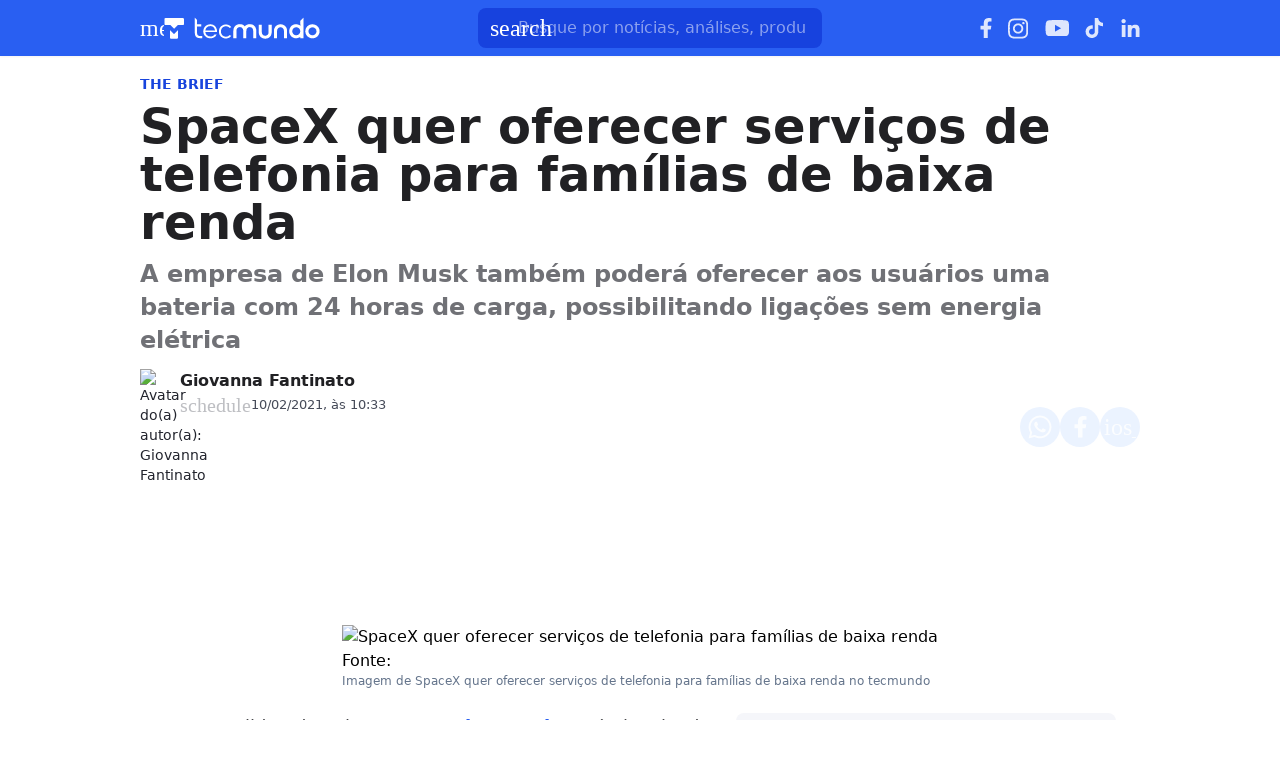

--- FILE ---
content_type: text/html; charset=utf-8
request_url: https://www.tecmundo.com.br/mercado/210800-spacex-quer-oferecer-servicos-telefonia-familias-baixa-renda.htm
body_size: 51564
content:
<!DOCTYPE html><html lang="pt-BR"><head><meta charSet="utf-8"/><meta name="viewport" content="width=device-width, initial-scale=1"/><style id="theme-css">:root, .tecmundo-page { --tecmundo-blue-100: rgb(235 243 255); --tecmundo-blue-200: rgb(204 224 255); --tecmundo-blue-300: rgb(173 203 255); --tecmundo-blue-400: rgb(138 177 255); --tecmundo-blue-50: rgb(245 250 255); --tecmundo-blue-500: rgb(97 144 255); --tecmundo-blue-600-def: rgb(40 95 241); --tecmundo-blue-700: rgb(0 72 240); --tecmundo-blue-800: rgb(0 61 184); --tecmundo-blue-900: rgb(0 49 133); --tecmundo-blue-950: rgb(0 37 92); --tecmundo-cyan-100: rgb(228 251 250); --tecmundo-cyan-200: rgb(201 248 245); --tecmundo-cyan-300: rgb(165 243 238); --tecmundo-cyan-400: rgb(125 237 230); --tecmundo-cyan-50: rgb(242 253 252); --tecmundo-cyan-500-def: rgb(77 231 220); --tecmundo-cyan-600: rgb(29 211 199); --tecmundo-cyan-700: rgb(25 184 174); --tecmundo-cyan-800: rgb(21 157 148); --tecmundo-cyan-900: rgb(15 112 106); --tecmundo-cyan-950: rgb(10 76 72); --tecmundo-gray-100: rgb(228 230 234); --tecmundo-gray-200: rgb(209 210 214); --tecmundo-gray-300: rgb(190 191 195); --tecmundo-gray-400: rgb(171 172 176); --tecmundo-gray-50: rgb(245 246 250); --tecmundo-gray-500: rgb(112 113 118); --tecmundo-gray-600: rgb(88 89 92); --tecmundo-gray-700: rgb(71 72 75); --tecmundo-gray-800: rgb(46 47 50); --tecmundo-gray-900: rgb(33 33 36); --tecmundo-gray-950: rgb(18 18 21); --border-radius-base: 8px; --border-radius-small: 6px; --background: var(--white-100); --primary: var(--tecmundo-blue-600-def); --secondary: var(--tecmundo-cyan-500-def); --fill-brand: var(--tecmundo-blue-600-def); --fill-strong: var(--tecmundo-gray-300); --fill-medium: var(--tecmundo-gray-200); --fill-soft: var(--tecmundo-gray-100); --fill-weak: var(--tecmundo-gray-50); --fill-on-primary-medium: var(--tecmundo-blue-300); --fill-on-primary-soft: var(--tecmundo-blue-400); --fill-on-primary-strong: var(--tecmundo-blue-200); --fill-on-primary-weak: var(--tecmundo-blue-500); --fill-on-secondary-medium: var(--tecmundo-cyan-900); --fill-on-secondary-soft: var(--tecmundo-cyan-800); --fill-on-secondary-strong: var(--tecmundo-cyan-950); --fill-on-secondary-weak: var(--tecmundo-cyan-700); --fill-primary-medium: var(--tecmundo-blue-300); --fill-primary-soft: var(--tecmundo-blue-200); --fill-primary-strong: var(--tecmundo-blue-500); --fill-primary-weak: var(--tecmundo-blue-100); --fill-secondary-medium: var(--tecmundo-cyan-400); --fill-secondary-soft: var(--tecmundo-cyan-200); --fill-secondary-strong: var(--tecmundo-cyan-500-def); --fill-secondary-weak: var(--tecmundo-cyan-100); --stroke-strong: var(--tecmundo-gray-500); --stroke-medium: var(--tecmundo-gray-300); --stroke-weak: var(--tecmundo-gray-200); --stroke-on-primary-medium: var(--tecmundo-blue-300); --stroke-on-primary-strong: var(--tecmundo-blue-100); --stroke-on-primary-weak: var(--tecmundo-blue-400); --stroke-on-secondary-medium: var(--tecmundo-cyan-900); --stroke-on-secondary-strong: var(--tecmundo-cyan-950); --stroke-on-secondary-weak: var(--tecmundo-cyan-800); --stroke-primary-medium: var(--tecmundo-blue-400); --stroke-primary-strong: var(--tecmundo-blue-600-def); --stroke-primary-weak: var(--tecmundo-blue-300); --stroke-secondary-strong: var(--tecmundo-cyan-800); --stroke-secondary-weak: var(--tecmundo-cyan-700); --text-strong: var(--tecmundo-gray-900); --text-medium: var(--tecmundo-gray-700); --text-weak: var(--tecmundo-gray-500); --text-on-primary-medium: var(--tecmundo-blue-50); --text-on-primary-strong: var(--white-100); --text-on-primary-weak: var(--tecmundo-blue-100); --text-on-secondary-medium: var(--black-80); --text-on-secondary-strong: var(--black-90); --text-on-secondary-weak: var(--black-70); --text-primary-medium: var(--tecmundo-blue-600-def); --text-primary-strong: var(--tecmundo-blue-800); --text-primary-weak: var(--tecmundo-blue-500); --text-secondary-strong: var(--black-90); --text-secondary-weak: var(--tecmundo-cyan-950); --link-background: var(--transparent); --link-background-hover: var(--fill-primary-weak); --link-color: var(--tecmundo-blue-600-def); --link-color-hover: var(--tecmundo-blue-700); }</style><link rel="preload" href="/img/logos/tecmundo__white.svg" as="image" fetchPriority="high"/><title>SpaceX quer oferecer serviços de telefonia para famílias de baixa renda | Mercado</title><meta name="description" content="A empresa de Elon Musk também poderá oferecer aos usuários uma bateria com 24 horas de carga, possibilitando ligações sem energia elétrica"/><link rel="canonical" href="https://www.tecmundo.com.br/mercado/210800-spacex-quer-oferecer-servicos-telefonia-familias-baixa-renda.htm"/><meta name="robots" content="index,follow,max-snippet:-1,max-image-preview:large,max-video-preview:-1"/><meta property="og:locale" content="pt_BR"/><meta property="og:type" content="article"/><meta property="og:title" content="SpaceX quer oferecer serviços de telefonia para famílias de baixa renda"/><meta property="og:description" content="A empresa de Elon Musk também poderá oferecer aos usuários uma bateria com 24 horas de carga, possibilitando ligações sem energia elétrica"/><meta property="og:url" content="https://www.tecmundo.com.br/mercado/210800-spacex-quer-oferecer-servicos-telefonia-familias-baixa-renda.htm"/><meta property="og:site_name" content="TecMundo: Tudo sobre Tecnologia, Entretenimento, Ciência e Games"/><meta property="article:published_time" content="2021-02-10T13:33:04.623Z"/><meta property="article:author" content="Giovanna Fantinato"/><meta property="og:image" content="https://tm.ibxk.com.br/2021/02/10/10133224795219.jpg?ims=1600x900/filters:format(jpg)"/><meta property="og:image:width" content="1280"/><meta property="og:image:height" content="605"/><meta property="og:image:type" content="image/jpg"/><meta property="twitter:title" content="SpaceX quer oferecer serviços de telefonia para famílias de baixa renda"/><meta property="twitter:description" content="A empresa de Elon Musk também poderá oferecer aos usuários uma bateria com 24 horas de carga, possibilitando ligações sem energia elétrica"/><meta property="twitter:image" content="https://tm.ibxk.com.br/2021/02/10/10133224795219.jpg?ims=1600x900/filters:format(jpg)"/><meta property="twitter:card" content="summary_large_image"/><meta property="twitter:site" content="@Tec_Mundo"/><link rel="preload" as="image" href="https://tm.ibxk.com.br/2024/06/06/06181222517372.jpg?ims=40x40/filters:quality(70)" imageSrcSet="https://tm.ibxk.com.br/2024/06/06/06181222517372.jpg?ims=40x40/filters:quality(70) 1x, https://tm.ibxk.com.br/2024/06/06/06181222517372.jpg?ims=60x60/filters:quality(70) 1.5x, https://tm.ibxk.com.br/2024/06/06/06181222517372.jpg?ims=80x80/filters:quality(70) 2x, https://tm.ibxk.com.br/2024/06/06/06181222517372.jpg?ims=120x120/filters:quality(70) 3x" imageSizes="100vw" fetchPriority="high"/><link rel="preload" as="image" href="https://tm.ibxk.com.br/2021/02/10/10133220889218.jpg?ims=1000x400/filters:quality(80)" imageSrcSet="https://tm.ibxk.com.br/2021/02/10/10133220889218.jpg?ims=1000x400/filters:quality(80) 1x, https://tm.ibxk.com.br/2021/02/10/10133220889218.jpg?ims=1500x600/filters:quality(80) 1.5x, https://tm.ibxk.com.br/2021/02/10/10133220889218.jpg?ims=2000x800/filters:quality(80) 2x, https://tm.ibxk.com.br/2021/02/10/10133220889218.jpg?ims=3000x1200/filters:quality(80) 3x" imageSizes="(max-width: 768px) 100vw, 1000px" fetchPriority="high"/><meta name="next-head-count" content="27"/><meta http-equiv="Content-Language" content="pt-br"/><meta name="AUTHOR" content="TecMundo"/><meta name="COPYRIGHT" content="Copyright (c) Grupo NZN"/><meta name="RATING" content="GENERAL"/><meta name="theme-color" content="#295ff2"/><meta name="msapplication-TileColor" content="#ffffff"/><meta name="msapplication-TileImage" content="/favicons/favicon@144.png"/><meta name="google-signin-client_id" content="751803164508-rpnvktbdbog3j4503ode14edmbs04uia.apps.googleusercontent.com"/><meta name="adopt-website-id" content="86c4d5da-2821-4841-91e5-c806d25dc0fe"/><meta name="google-site-verification" content="3gEFztizK88TCscDlkhVw7nAN2hxjVFm5r1dQtxKgF4"/><meta name="lomadee" content="2324685"/><meta name="apple-mobile-web-app-capable" content="yes"/><meta name="mobile-web-app-capable" content="yes"/><meta name="apple-mobile-web-app-status-bar-style" content="default"/><meta name="apple-mobile-web-app-title" content="TecMundo"/><link rel="shortcut icon" href="https://tm.ibxk.com.br/tecmundo/favicon.ico"/><link rel="manifest" href="/manifest.json"/><link rel="icon" type="image/png" sizes="32x32" href="/favicons/favicon@32.png"/><link rel="icon" type="image/png" sizes="16x16" href="/favicons/favicon@16.png"/><link rel="apple-touch-icon" sizes="180x180" href="/favicons/favicon@180.png"/><link rel="apple-touch-icon" sizes="167x167" href="/favicons/favicon@167.png"/><link rel="apple-touch-icon" sizes="152x152" href="/favicons/favicon@152.png"/><link rel="apple-touch-icon" sizes="120x120" href="/favicons/favicon@120.png"/><link rel="preconnect" href="https://tm.ibxk.com.br" crossorigin="anonymous"/><link rel="preconnect" href="https://tm.jsuol.com.br"/><link rel="preconnect" href="http://tm.jsuol.com.br"/><link rel="preconnect" href="https://tm.uol.com.br"/><link rel="dns-prefetch" href="https://pagead2.googlesyndication.com"/><link rel="dns-prefetch" href="https://fonts.googleapis.com"/><link rel="dns-prefetch" href="https://tm.ibxk.com.br"/><link rel="dns-prefetch" href="https://tag.goadopt.io"/><link rel="dns-prefetch" href="https://tag.navdmp.com"/><link rel="dns-prefetch" href="https://tpc.googlesyndication.com"/><link rel="dns-prefetch" href="https://www.google-analytics.com"/><link rel="dns-prefetch" href="https://www.googletagmanager.com"/><link rel="dns-prefetch" href="https://www.googletagservices.com"/><link rel="dns-prefetch" href="https://securepubads.g.doubleclick.net"/><link rel="dns-prefetch" href="https://usr.navdmp.com"/><link rel="dns-prefetch" href="https://d.t.tailtarget.com"/><link rel="dns-prefetch" href="https://pagead2.googlesyndication.com"/><link rel="dns-prefetch" href="https://applets.ebxcdn.com"/><link rel="alternate" type="application/rss+xml" href="https://rss.tecmundo.com.br/feed"/><link rel="preload" href="/_next/static/media/f3598be354fd334e-s.p.woff2" as="font" type="font/woff2" crossorigin="anonymous" data-next-font="size-adjust"/><link rel="preload" href="/_next/static/media/de42cfb9a3b980ae-s.p.woff2" as="font" type="font/woff2" crossorigin="anonymous" data-next-font="size-adjust"/><script id="uol-script" data-nscript="beforeInteractive">
              (function () {
                window.universal_variable = window.universal_variable || {};
                window.universal_variable.dfp = window.universal_variable.dfp || {};
                window.uolads = window.uolad || [];

                //script para envio ao GA UOL o tipo do acesso (normal ou via refresh)
                var access_by_reload = 'nao'
                var access_data = performance?.getEntriesByType('navigation')[0]
                if(access_data && access_data.type == 'reload'){
                  access_by_reload = 'sim'
                }
                window.universal_variable.aud = window.universal_variable.aud || {};

                //ABTest videos GA UOL
                var slots = 10;
                var versionAB;
                var sendGaInfo = false;
                var path = window.location.pathname;
                var pathParts = path.split("/");
                var category = pathParts[1];
                if(category != 'voxel' && category != 'minha-serie' && category != 'produto' && category != 'ciencia' && category != 'mercado'){
                  sendGaInfo = true;
                }
                if (localStorage.getItem('version')) {
                  versionAB = localStorage.getItem('version');
                } else {
                  var random = Math.floor(Math.random() * slots);
                  versionAB = 'Slot ' + (random);
                  localStorage.setItem('version', versionAB);
                }
                var aBTestVideoResult = '';
                if (window.location.href.indexOf(".htm") > -1 && sendGaInfo) {
                  /*if(versionAB && (versionAB == 'Slot 0' || versionAB == 'Slot 1' || versionAB == 'Slot 2' || versionAB == 'Slot 3' || versionAB == 'Slot 4')) {
                    aBTestVideoResult = 'Membrana by ABTest';
                  }else if(versionAB && (versionAB == 'Slot 5' || versionAB == 'Slot 6' || versionAB == 'Slot 7' || versionAB == 'Slot 8' || versionAB == 'Slot 9')) {
                    aBTestVideoResult = 'Truvid by ABTest';
                  }*/
                  aBTestVideoResult = 'Truvid by ABTest';
                }
                window.universal_variable.aud.version = aBTestVideoResult

                window.universal_variable.aud.roomSource = access_by_reload
              })();
            </script><link rel="preload" href="/_next/static/css/c43920334dfa0df5.css" as="style"/><link rel="stylesheet" href="/_next/static/css/c43920334dfa0df5.css" data-n-g=""/><link rel="preload" href="/_next/static/css/ef46db3751d8e999.css" as="style"/><link rel="stylesheet" href="/_next/static/css/ef46db3751d8e999.css" data-n-p=""/><link rel="preload" href="/_next/static/css/22c716ebcee46a31.css" as="style"/><link rel="stylesheet" href="/_next/static/css/22c716ebcee46a31.css" data-n-p=""/><link rel="preload" href="/_next/static/css/130dafd60e598c82.css" as="style"/><link rel="stylesheet" href="/_next/static/css/130dafd60e598c82.css" data-n-p=""/><link rel="preload" href="/_next/static/css/7cb59556dffd0bb6.css" as="style"/><link rel="stylesheet" href="/_next/static/css/7cb59556dffd0bb6.css"/><link rel="preload" href="/_next/static/css/3f74f345b35f8a89.css" as="style"/><link rel="stylesheet" href="/_next/static/css/3f74f345b35f8a89.css"/><link rel="preload" href="/_next/static/css/cbf7af741e4bb05a.css" as="style"/><link rel="stylesheet" href="/_next/static/css/cbf7af741e4bb05a.css"/><link rel="preload" href="/_next/static/css/6ce76b641f3a85b9.css" as="style"/><link rel="stylesheet" href="/_next/static/css/6ce76b641f3a85b9.css"/><noscript data-n-css=""></noscript><script defer="" nomodule="" src="/_next/static/chunks/polyfills-c67a75d1b6f99dc8.js"></script><script id="uoltm" src="https://tm.jsuol.com.br/uoltm.js?id=quheq9" async="" data-nscript="beforeInteractive"></script><script defer="" src="/_next/static/chunks/5635.56b3d719e5572b34.js"></script><script defer="" src="/_next/static/chunks/8777.035bce71a94ff4e8.js"></script><script defer="" src="/_next/static/chunks/6944.5ecb2fc25f6bd789.js"></script><script defer="" src="/_next/static/chunks/7581.2ae751d9ed45872a.js"></script><script defer="" src="/_next/static/chunks/3800.e27100d78712f712.js"></script><script defer="" src="/_next/static/chunks/3335.be6d1b01d69eaa13.js"></script><script defer="" src="/_next/static/chunks/4110.e0afd43d5f9b7ff6.js"></script><script defer="" src="/_next/static/chunks/4484.8eb1fc590bee3b7c.js"></script><script src="/_next/static/chunks/webpack-4dfd911629d8fca4.js" defer=""></script><script src="/_next/static/chunks/main-44fa57aec974b215.js" defer=""></script><script src="/_next/static/chunks/pages/_app-210febd768c54641.js" defer=""></script><script src="/_next/static/chunks/9043-34c08bb7e07b44f8.js" defer=""></script><script src="/_next/static/chunks/6695-8181bc153d7678df.js" defer=""></script><script src="/_next/static/chunks/9959-b47beb191fbe8c7e.js" defer=""></script><script src="/_next/static/chunks/2357-1e274e63617b143e.js" defer=""></script><script src="/_next/static/chunks/pages/%5Bcategory%5D/%5Bslug%5D-9f8af6263028adf6.js" defer=""></script><script src="/_next/static/7LfAQHWwbLfEjp3IKKOk3/_buildManifest.js" defer=""></script><script src="/_next/static/7LfAQHWwbLfEjp3IKKOk3/_ssgManifest.js" defer=""></script></head><body><noscript><iframe src="https://www.googletagmanager.com/ns.html?id=GTM-5L32PDBW" height="0" width="0" style="display:none;visibility:hidden"></iframe></noscript><div id="__next"><main class="content-area
        tecmundo-page __variable_8f38c6 __variable_8a8bb0 font-sans w-full"><section class="background-ads bg-transparent xl:bg-extended-blue-gray-100 pt-[70px]"><div id="tecmundo_premium"><div class="background-ads"><div id="premium"><div class="ads_placeholder__4IoCyl   is-desktop" data-label="" style="min-height:100%"></div></div></div></div></section><header class="header__VPRkSo bg-theme-fill-brand-base tecmundo"><div class="container mx-auto flex flex-wrap items-center justify-between w-full px-4 h-[56px]"><div class="flex items-center max-h-7 space-x-2"><div class="flex items-center gap-4"><div class="inline-flex cursor-pointer h-6 w-6 justify-center btn-open-menu"><span class="material-symbols-rounded icon  size-24__uLWN2q " style="color:#FFF">menu</span></div><a href="https://www.tecmundo.com.br/" aria-label="Logo TecMundo" title="TecMundo: Tudo sobre Tecnologia, Entretenimento, Ciência e Games"><img alt="Logo TecMundo" fetchPriority="high" width="145" height="28" decoding="async" data-nimg="1" class="w-auto h-auto max-w-[156px] max-h-[28px]" style="color:transparent" src="/img/logos/tecmundo__white.svg"/></a></div></div><div class="relative max-w-full hidden sm:flex"><input type="text" name="q" placeholder="Busque por notícias, análises, produtos..." aria-label="TecMundoButtonSearch" autoComplete="off" id="searchMenuInput" class="w-full md:w-[344px] pl-10 px-4 py-2 outline-none text-base font-normal text-default-white rounded-lg bg-theme-fill-brand-dark placeholder:text-theme-typography-label-text-over-brand outline-1 outline-offset-0 hover:outline-theme-fill-brand-light focus:outline-[3px] focus:outline-theme-fill-brand-light transition-all border-none"/><label class="cursor-pointer"><div class="absolute left-3 flex items-center" style="top:50%;transform:translateY(-50%)"><span class="material-symbols-rounded icon  size-24__uLWN2q " style="color:#fff">search</span></div></label></div><div class="flex items-center gap-4"><div class="hidden items-center space-x-4 sm:flex"><a href="https://www.facebook.com/tecmundo/?locale=pt_BR" aria-label="Ícone do Facebook" target="_blank" rel="noreferrer"><img alt="Ícone do Facebook" loading="lazy" width="12" height="20" decoding="async" data-nimg="1" class="opacity-85 hover:opacity-100 transition-opacity" style="color:transparent" src="/img/logos/facebook__white.svg"/></a><a href="https://www.instagram.com/tecmundo/?hl=en" aria-label="Ícone do Instagram" target="_blank" rel="noreferrer"><img alt="Ícone do Instagram" loading="lazy" width="21" height="21" decoding="async" data-nimg="1" class="opacity-85 hover:opacity-100 transition-opacity" style="color:transparent" src="/img/logos/instagram__white.svg"/></a><a href="https://www.youtube.com/@tecmundo?sub_confirmation=1" aria-label="Ícone do YouTube" target="_blank" rel="noreferrer"><img alt="Ícone do YouTube" loading="lazy" width="24" height="16" decoding="async" data-nimg="1" class="opacity-85 hover:opacity-100 transition-opacity" style="color:transparent" src="/img/logos/youtube__white.svg"/></a><a href="https://www.tiktok.com/@tecmundo?lang=en" aria-label="Ícone do TikTok" target="_blank" rel="noreferrer"><img alt="Ícone do TikTok" loading="lazy" width="20" height="24" decoding="async" data-nimg="1" class="opacity-85 hover:opacity-100 transition-opacity" style="color:transparent" src="/img/logos/tiktok__white.svg"/></a><a href="https://www.linkedin.com/company/tecmundo" aria-label="Ícone do LinkedIn" target="_blank" rel="noreferrer"><img alt="Ícone do LinkedIn" loading="lazy" width="19" height="19" decoding="async" data-nimg="1" class="opacity-85 hover:opacity-100 transition-opacity" style="color:transparent" src="/img/logos/linkedin__white.svg"/></a></div></div></div></header><script type="application/ld+json">{"@context":"https://schema.org","@graph":[{"@type":"NewsArticle","@id":"https://www.tecmundo.com.br/mercado/210800-spacex-quer-oferecer-servicos-telefonia-familias-baixa-renda.htm","mainEntityOfPage":{"@type":"WebPage","@id":"https://www.tecmundo.com.br/mercado/210800-spacex-quer-oferecer-servicos-telefonia-familias-baixa-renda.htm"},"headline":"SpaceX quer oferecer serviços de telefonia para famílias de baixa renda","alternativeHeadline":"A empresa de Elon Musk também poderá oferecer aos usuários uma bateria com 24 horas de carga, possibilitando ligações sem energia elétrica","url":"https://www.tecmundo.com.br/mercado/210800-spacex-quer-oferecer-servicos-telefonia-familias-baixa-renda.htm","articleBody":"A SpaceX, liderada pelo magnata Elon Musk, est&aacute; planejando servi&ccedil;os de&nbsp;telefonia por meio da internet Starlink, segundo relat&oacute;rio divulgado pela empresa. A startup fez uma solicita&ccedil;&atilde;o &agrave;&nbsp; Federal Communications Commission (FCC), institui&ccedil;&atilde;o reguladora de telecomunica&ccedil;&otilde;es nos Estados Unidos, pedindo autoriza&ccedil;&atilde;o para usar a rede de banda larga.\nSegundo o documento apresentado por Musk, os usu&aacute;rios poder&atilde;o utilizar o telefone convencional para efetuar liga&ccedil;&otilde;es por meio da banda larga da Starlink. A ideia &eacute; oferecer planos mais baratos por meio do programa governamental Lifeline, que subsidia servi&ccedil;os de comunica&ccedil;&atilde;o para fam&iacute;lias de baixa renda dos Estados Unidos.\nA SpaceX indicou tamb&eacute;m que vender&aacute; servi&ccedil;os VoIP - tecnologia que permite realizar chamadas de voz pela internet - que incluem \"(a) acesso de n&iacute;vel de voz &agrave; rede telef&ocirc;nica p&uacute;blica comutada ('PSTN') ou seu equivalente funcional; (b) minutos de uso local servi&ccedil;o prestado sem custo adicional aos usu&aacute;rios finais; (c) acesso a servi&ccedil;os de emerg&ecirc;ncia; e (d) servi&ccedil;os de limita&ccedil;&atilde;o de ped&aacute;gio para consumidores de baixa renda qualificados\".\nSegundo o relat&oacute;rio, a empresa tamb&eacute;m poder&aacute; oferecer aos usu&aacute;rios Starlink uma&nbsp;bateria com 24 horas de carga, permitindo que os clientes efetuem liga&ccedil;&otilde;es mesmo sem energia el&eacute;trica. ","datePublished":"2021-02-10T13:33:04.623Z","dateModified":"2021-02-10T13:33:04.623Z","inLanguage":"pt-BR","image":[{"@type":"ImageObject","url":"https://tm.ibxk.com.br/2021/02/10/10133220889218.jpg?ims=1200x675","width":1200,"height":675},{"@type":"ImageObject","url":"https://tm.ibxk.com.br/2021/02/10/10133220889218.jpg?ims=1200x900","width":1200,"height":900},{"@type":"ImageObject","url":"https://tm.ibxk.com.br/2021/02/10/10133220889218.jpg?ims=1200x1200","width":1200,"height":1200}],"author":{"@type":"Person","name":"Giovanna Fantinato","jobTitle":"Redator","description":"","url":"https://www.tecmundo.com.br/autor/giovanna-fantinato","sameAs":[]},"publisher":{"@id":"http://www.tecmundo.com.br#organization"}},{"@type":"SearchAction","target":"https://www.tecmundo.com.br/busca/{search_term_string}","query-input":"required name=search_term_string"}]}</script><div id="container-area" class="container mx-auto px-0 text-l min-h-screen relative main_area__SBgBhL"><div class="grid grid-cols-1 bg-white md:p-4"><main><div class="w-full px-4 md:px-0 pt-4 md:pt-0"><div class="relative w-full flex gap-6 justify-end"><div class="fixed inset-x-0 top-0 z-[20] transition-all duration-300
          animate-moveOutTop
        " style="background:#285FF1;visibility:hidden"><div class="container mx-auto px-4 flex justify-between items-center h-[57px]"><p class="text-white font-semibold line-clamp-1">SpaceX quer oferecer serviços de telefonia para famílias de baixa renda</p><div class="flex items-center justify-end p-1"></div></div></div></div><a href="/mercado" class="kicker__xmzwV2 simple__0EIiGM !text-sm uppercase font-bold w-fit h-fit" style="color:#1844DD;background-color:#EEF5FF">The BRIEF</a><h1 class="text-3xl md:text-5xl mb-3 font-extrabold article-title__0EZP1w">SpaceX quer oferecer serviços de telefonia para famílias de baixa renda</h1><p class="text-lg/[1.3] md:text-2xl/[1.4] font-semibold my-3 article-call-text__rgqVit">A empresa de Elon Musk também poderá oferecer aos usuários uma bateria com 24 horas de carga, possibilitando ligações sem energia elétrica</p><div class="text-sm pb-6 sm:mb-0 text-light-color-text-strong flex flex-col md:flex-row items-start md:items-center gap-3 md:gap-5"><div class="flex flex-col md:flex-row md:items-center justify-between w-full gap-2"><div class="flex items-start gap-2 w-full md:w-auto"><div class="min-w-[40px]"><img src="https://tm.ibxk.com.br/2024/06/06/06181222517372.jpg?ims=40x40/filters:quality(70)" srcSet="https://tm.ibxk.com.br/2024/06/06/06181222517372.jpg?ims=40x40/filters:quality(70) 1x, https://tm.ibxk.com.br/2024/06/06/06181222517372.jpg?ims=60x60/filters:quality(70) 1.5x, https://tm.ibxk.com.br/2024/06/06/06181222517372.jpg?ims=80x80/filters:quality(70) 2x, https://tm.ibxk.com.br/2024/06/06/06181222517372.jpg?ims=120x120/filters:quality(70) 3x" sizes="100vw" width="40" height="40" alt="Avatar do(a) autor(a): Giovanna Fantinato" class="smart_image__fIbpHm rounded-full" loading="eager" fetchPriority="high" style="--aspect-ratio:40/40"/></div><div class="flex flex-col justify-center"><div class="leading-none"><div class="flex flex-col w-fit"><a href="/autor/giovanna-fantinato" class="author_name__Cy7kHH
                    font-semibold text-base line-clamp-1 md:line-clamp-none tecmundo__4Xnw7T
                  ">Giovanna Fantinato</a></div></div><div class="flex gap-0.5 md:gap-2.5 text-[#464B59] mt-[2px] flex-wrap text-[13px]"><p class="flex items-center gap-1"><span class="material-symbols-rounded icon  size-20__ejIPTd " style="color:var(--stroke-medium)">schedule</span>10/02/2021, às 10:33</p></div></div></div><div class="flex flex-shrink-0 gap-2 mt-3 md:mt-0"><button class="button__Z0iDNH tecmundo__kRbyHZ" style="color:#0048F0;border:none" aria-label="Botão de compartilhamento"><img alt="WhatsApp" loading="lazy" width="24" height="24" decoding="async" data-nimg="1" class="opacity-80 hover:opacity-100 transition-opacity" style="color:transparent" src="/img/logos/whatsapp__white.svg"/></button><button class="button__Z0iDNH tecmundo__kRbyHZ" style="color:#0048F0;border:none" aria-label="Botão de compartilhamento"><img alt="Facebook" loading="lazy" width="13" height="24" decoding="async" data-nimg="1" class="opacity-80 hover:opacity-100 transition-opacity" style="color:transparent" src="/img/logos/facebook__white.svg"/></button><button class="button__Z0iDNH tecmundo__kRbyHZ" style="color:#0048F0;border:none" aria-label="Botão de compartilhamento"><span class="material-symbols-rounded icon  size-24__uLWN2q opacity-80 hover:opacity-100 transition-opacity" style="color:#fff">ios_share</span></button></div></div></div><div class="flex justify-start items-center"></div></div><div class="ads_placeholder__4IoCyl  mb-4 is-desktop" data-label="" style="min-height:100px"></div><div class="ads_placeholder__4IoCyl  mb-4 is-mobile" data-label="Publicidade" style="min-height:70px"><div id="ad-slot-billboard-1"></div></div><div class="grid w-full items-center justify-center px-4 md:px-0 mb-6"><img src="https://tm.ibxk.com.br/2021/02/10/10133220889218.jpg?ims=1000x400/filters:quality(80)" srcSet="https://tm.ibxk.com.br/2021/02/10/10133220889218.jpg?ims=1000x400/filters:quality(80) 1x, https://tm.ibxk.com.br/2021/02/10/10133220889218.jpg?ims=1500x600/filters:quality(80) 1.5x, https://tm.ibxk.com.br/2021/02/10/10133220889218.jpg?ims=2000x800/filters:quality(80) 2x, https://tm.ibxk.com.br/2021/02/10/10133220889218.jpg?ims=3000x1200/filters:quality(80) 3x" sizes="(max-width: 768px) 100vw, 1000px" width="1000" height="400" alt="SpaceX quer oferecer serviços de telefonia para famílias de baixa renda" class="smart_image__fIbpHm mb-2 w-full h-auto object-cover banner__z49Rrp" loading="eager" fetchPriority="high" style="--aspect-ratio:4/3;--aspect-ratio-desktop:5/2"/><caption class="items-center justify-start flex !mb-0">Fonte: <span class="ml-1"></span><a class="text-[#64B59] font-semibold" href=""></a></caption><p class="text-xs text-extended-blue-gray-500">Imagem de SpaceX quer oferecer serviços de telefonia para famílias de baixa renda no tecmundo</p></div><div class="flex flex-col md:flex-row md:mt-4 gap-6 mb-6"><div class="the-content w-full lg:w-[596px] px-4 md:px-0"><div id="main-content" class="article-main-text__AZC8hB main_text"><p>A <a href="http://www.tecmundo.com.br/spacex/" target="_blank" title="SpaceX">SpaceX</a>, liderada pelo magnata <a href="http://www.tecmundo.com.br/elon-musk/" target="_blank" title="Elon Musk">Elon Musk</a>, está planejando serviços de <a href="http://www.tecmundo.com.br/telefonia/" target="_blank" title="Telefonia">telefonia</a> por meio da internet Starlink, segundo relatório divulgado pela empresa. A startup fez uma solicitação à  Federal Communications Commission (FCC), instituição reguladora de telecomunicações nos Estados Unidos, pedindo autorização para usar a rede de <a href="http://www.tecmundo.com.br/banda-larga/" target="_blank" title="Banda larga">banda larga</a>.</p>
<p>Segundo o documento apresentado por Musk, os usuários poderão utilizar o telefone convencional para efetuar ligações por meio da banda larga da <a href="http://www.tecmundo.com.br/mercado/210534-internet-via-satelite-elon-musk-tem-10-mil-usuarios.htm" target="_blank" title="Internet via satélite de Elon Musk já tem mais de 10 mil usuários">Starlink</a>. A ideia é oferecer planos mais baratos por meio do programa governamental Lifeline, que subsidia serviços de comunicação para famílias de baixa renda dos Estados Unidos.</p><div class="ads-video-player__nP1I7J"><div class="container flex gap-2 items-center justify-start mb-4 border-t border-weak pt-3"><span class="material-symbols-rounded icon  size-24__uLWN2q text-[var(--stroke-primary-strong)]">smart_display</span><h2 class="!text-lg text-strong !font-semibold !m-0">Nossos vídeos em destaque</h2></div><div class="video-slot__2x6uX1"></div></div>
<p>A SpaceX indicou também que venderá serviços VoIP - tecnologia que permite realizar chamadas de voz pela internet - que incluem &quot;(a) acesso de nível de voz à rede telefônica pública comutada (&#x27;PSTN&#x27;) ou seu equivalente funcional; (b) minutos de uso local serviço prestado sem custo adicional aos usuários finais; (c) acesso a serviços de emergência; e (d) serviços de limitação de pedágio para consumidores de baixa renda qualificados&quot;.</p>
<p>Segundo o relatório, a empresa também poderá oferecer aos usuários Starlink uma <a href="http://www.tecmundo.com.br/bateria/" target="_blank" title="Bateria">bateria</a> com 24 horas de carga, permitindo que os clientes efetuem ligações mesmo sem energia elétrica. <br/><br/></p><div class="ads_placeholder__4IoCyl  mb-4 is-mobile" data-label="Publicidade" style="min-height:300px"><div id="ad-slot-internal-square-2"></div></div></div><div class="article-footer flex flex-col gap-6"><hr/><div class="article-tags-and-sources__7Dkl24"><ul class="article-tags__5ZA4Pd"><li class="button-link__DDdlA4"><a href="/tags/banda-larga" rel="noreferrer" class="button__yeiGQI tecmundo__b0PzPC default__ltbRtu tag__VUE9Aa  flex items-center justify-center gap-1 w-full" aria-label="Clique para ir para Banda larga"><span class="material-symbols-rounded icon  size-20__ejIPTd " style="color:var(--stroke-primary-medium)">tag</span><span class="button-label__u4XMsa">Banda larga</span></a></li><li class="button-link__DDdlA4"><a href="/tags/telefonia" rel="noreferrer" class="button__yeiGQI tecmundo__b0PzPC default__ltbRtu tag__VUE9Aa  flex items-center justify-center gap-1 w-full" aria-label="Clique para ir para Telefonia"><span class="material-symbols-rounded icon  size-20__ejIPTd " style="color:var(--stroke-primary-medium)">tag</span><span class="button-label__u4XMsa">Telefonia</span></a></li><li class="button-link__DDdlA4"><a href="/tags/elon-musk" rel="noreferrer" class="button__yeiGQI tecmundo__b0PzPC default__ltbRtu tag__VUE9Aa  flex items-center justify-center gap-1 w-full" aria-label="Clique para ir para Elon Musk"><span class="material-symbols-rounded icon  size-20__ejIPTd " style="color:var(--stroke-primary-medium)">tag</span><span class="button-label__u4XMsa">Elon Musk</span></a></li><li class="button-link__DDdlA4"><a href="/tags/spacex" rel="noreferrer" class="button__yeiGQI tecmundo__b0PzPC default__ltbRtu tag__VUE9Aa  flex items-center justify-center gap-1 w-full" aria-label="Clique para ir para SpaceX"><span class="material-symbols-rounded icon  size-20__ejIPTd " style="color:var(--stroke-primary-medium)">tag</span><span class="button-label__u4XMsa">SpaceX</span></a></li></ul><ul class="article-sources__1rhglO"><li class="button-link__DDdlA4"><a href="https://arstechnica.com/information-technology/2021/02/spacex-plans-starlink-phone-service-emergency-backup-and-low-income-access/" rel="noreferrer" class="button__yeiGQI tecmundo__b0PzPC default__ltbRtu source__GtkWGY  flex items-center justify-center gap-1 w-full" aria-label="Clique para ir para Arstechnica"><span class="button-label__u4XMsa">Arstechnica</span></a></li></ul></div><div class="article-footer--author infos"><hr class="mb-4"/><div class="flex items-center gap-2"><img src="https://tm.ibxk.com.br/2024/06/06/06181222517372.jpg?ims=40x40/filters:quality(70)" srcSet="https://tm.ibxk.com.br/2024/06/06/06181222517372.jpg?ims=40x40/filters:quality(70) 1x, https://tm.ibxk.com.br/2024/06/06/06181222517372.jpg?ims=60x60/filters:quality(70) 1.5x, https://tm.ibxk.com.br/2024/06/06/06181222517372.jpg?ims=80x80/filters:quality(70) 2x, https://tm.ibxk.com.br/2024/06/06/06181222517372.jpg?ims=120x120/filters:quality(70) 3x" sizes="100vw" width="40" height="40" alt="Avatar do(a) autor(a): Giovanna Fantinato" class="smart_image__fIbpHm rounded-full" loading="lazy" fetchPriority="auto" style="--aspect-ratio:40/40"/><div class="flex flex-col w-fit"><a href="/autor/giovanna-fantinato" class="author_name__Cy7kHH
                    font-semibold text-base line-clamp-1 md:line-clamp-none tecmundo__4Xnw7T
                  ">Giovanna Fantinato</a><p class="text-xs font-medium text-weak">Especialista em <!-- -->Redator</p></div></div></div><div><div data-type="_mgwidget" data-widget-id="1919872"></div></div><section class="special_offers__mJicOt w-full layout_compact__s542l0 "><div class="flex justify-between items-start relative "><div class="flex items-start md:items-start gap-1 md:mx-0  "><div class="w-8 h-8 flex items-center justify-center"><span class="material-symbols-rounded icon  size-32__OPfRqa " style="color:#295FF2">local_mall</span></div><div class="flex gap-1 sm:items-baseline sm:gap-2 flex-wrap flex-col"><h2 class="text-xl text-[var(--text-strong)] font-semibold">Ofertas TecMundo</h2><span class="text-sm text-[var(--text-weak)] font-normal">Atualizado há 3 dias</span></div></div><div class="hidden md:block"><div class="hidden md:block arrows-area mx-4"><button class="bg-[#B3B3B3] bg-opacity-0.8 rounded-full size-6 inline-flex cursor-pointer items-center justify-center pr-[2px] pb-[1px] custom_btn_prev arrow mr-3 [.swiper-button-disabled]:bg-opacity-30" aria-label="Botão de navegação para a esquerda"><span class="material-symbols-rounded icon  size-20__ejIPTd " style="color:#FFF">keyboard_arrow_left</span></button><button class="bg-[#B3B3B3] bg-opacity-0.8 rounded-full size-6 inline-flex cursor-pointer items-center justify-center pl-[2px] pb-[1px] custom_btn_next arrow" aria-label="Botão de navegação para a direita"><span class="material-symbols-rounded icon  size-20__ejIPTd " style="color:#FFF">keyboard_arrow_right</span></button></div></div></div><div class="flex overflow-x-auto py-4 slim-scrollbar whitespace-nowrap -mr-4 md:mr-0"><button class="
        button_control__G8NscB 
        guia-de-compras__93ss20 
        selected__2QGT2G
      ">Todas</button><button class="
        button_control__G8NscB 
        guia-de-compras__93ss20 
        default__YzyNqS
      ">Eletro</button><button class="
        button_control__G8NscB 
        guia-de-compras__93ss20 
        default__YzyNqS
      ">Áudio</button><button class="
        button_control__G8NscB 
        guia-de-compras__93ss20 
        default__YzyNqS
      ">Softwares</button><button class="
        button_control__G8NscB 
        guia-de-compras__93ss20 
        default__YzyNqS
      ">Gamer</button><button class="
        button_control__G8NscB 
        guia-de-compras__93ss20 
        default__YzyNqS
      ">Celulares</button><button class="
        button_control__G8NscB 
        guia-de-compras__93ss20 
        default__YzyNqS
      ">Informática</button></div><div class="hidden md:block "><div class="swiper my-4"><div class="swiper-wrapper"><div class="swiper-slide" style="width:280px"><a href="https://amzn.to/45msATZ" target="_blank" title="Air Fryer EOS Family Chef Gourmet, 8L" rel="noopener noreferrer" class="offer_card__6kb7Wt pt-6 md:py-0 flex-row md:flex-col gap-4 md:gap-0 flex-shrink-0 w-[280px] "><img alt="Air Fryer EOS Family Chef Gourmet, 8L" loading="lazy" width="280" height="186" decoding="async" data-nimg="1" class="object-contain image_product__DkntPa " style="color:transparent" src="https://tm.ibxk.com.br/2026/01/07/air_fryer_eos_7f3ddaffd4.jpg?ims=fit-in/280x186/filters:quality(70)"/><div class="flex flex-col flex-1"><div class="flex items-center justify-stretch gap-1 mt-2 mb-1 h-6"><span class="text-xs text-white bg-[#285FF1] font-bold w-fit rounded-full px-2 py-1">32% off</span><p class="font-semibold text-sm text-[#285FF1]">Espaçosa!</p></div><h3 class="font-semibold text-base line-clamp-2 text-[#1E222F]">Air Fryer EOS Family Chef Gourmet, 8L</h3><p class="text-xl font-bold text-[#34A94A] mt-2">R$ 217,00</p><div class="flex items-center gap-1 mt-2 text-xs text-gray-500 w-full md:border-none md:pb-0"><span>Eletro</span> <span>•</span><span>amazon.com.br</span><span class="material-symbols-rounded icon is-fill__C9Rfzw size-20__ejIPTd " style="color:#BEBFC3">new_releases</span></div></div></a></div><div class="swiper-slide" style="width:280px"><a href="https://tidd.ly/4blo0sE" target="_blank" title="Soundbar Samsung HW-B400F/ZD 2.0 Canais " rel="noopener noreferrer" class="offer_card__6kb7Wt pt-6 md:py-0 flex-row md:flex-col gap-4 md:gap-0 flex-shrink-0 w-[280px] "><img alt="Soundbar Samsung HW-B400F/ZD 2.0 Canais " loading="lazy" width="280" height="186" decoding="async" data-nimg="1" class="object-contain image_product__DkntPa " style="color:transparent" src="https://tm.ibxk.com.br/2026/01/06/soundbar_samsung2_0b2f91d486.jpg?ims=fit-in/280x186/filters:quality(70)"/><div class="flex flex-col flex-1"><div class="flex items-center justify-stretch gap-1 mt-2 mb-1 h-6"><span class="text-xs text-white bg-[#285FF1] font-bold w-fit rounded-full px-2 py-1">27% off</span><p class="font-semibold text-sm text-[#285FF1]">Oferta!</p></div><h3 class="font-semibold text-base line-clamp-2 text-[#1E222F]">Soundbar Samsung HW-B400F/ZD 2.0 Canais </h3><p class="text-xl font-bold text-[#34A94A] mt-2">R$ 629,00</p><div class="flex items-center gap-1 mt-2 text-xs text-gray-500 w-full md:border-none md:pb-0"><span>Áudio</span> <span>•</span><span>casasbahia.com.br</span><span class="material-symbols-rounded icon is-fill__C9Rfzw size-20__ejIPTd " style="color:#BEBFC3">new_releases</span></div></div></a></div><div class="swiper-slide" style="width:280px"><a href="https://divulgador.magalu.com/-Ro5WRe2" target="_blank" title="Caixa de Som Bluetooth JBL Flip Essential 2" rel="noopener noreferrer" class="offer_card__6kb7Wt pt-6 md:py-0 flex-row md:flex-col gap-4 md:gap-0 flex-shrink-0 w-[280px] "><img alt="Caixa de Som Bluetooth JBL Flip Essential 2" loading="lazy" width="280" height="186" decoding="async" data-nimg="1" class="object-contain image_product__DkntPa " style="color:transparent" src="https://tm.ibxk.com.br/2026/01/05/Caixa_de_Som_Bluetooth_JBL_FLIP_ESSENTIAL_2_39c27c3592.jpg?ims=fit-in/280x186/filters:quality(70)"/><div class="flex flex-col flex-1"><div class="flex items-center justify-stretch gap-1 mt-2 mb-1 h-6"><span class="text-xs text-white bg-[#285FF1] font-bold w-fit rounded-full px-2 py-1">21% off</span><p class="font-semibold text-sm text-[#285FF1]">Imperdível!</p></div><h3 class="font-semibold text-base line-clamp-2 text-[#1E222F]">Caixa de Som Bluetooth JBL Flip Essential 2</h3><p class="text-xl font-bold text-[#34A94A] mt-2">R$ 494,10</p><div class="flex items-center gap-1 mt-2 text-xs text-gray-500 w-full md:border-none md:pb-0"><span>Áudio</span> <span>•</span><span>magazineluiza.com.br</span><span class="material-symbols-rounded icon is-fill__C9Rfzw size-20__ejIPTd " style="color:#BEBFC3">new_releases</span></div></div></a></div><div class="swiper-slide" style="width:280px"><a href="https://amzn.to/4jnKStA" target="_blank" title="Headphone Bluetooth TAA4216BK/00" rel="noopener noreferrer" class="offer_card__6kb7Wt pt-6 md:py-0 flex-row md:flex-col gap-4 md:gap-0 flex-shrink-0 w-[280px] "><img alt="Headphone Bluetooth TAA4216BK/00" loading="lazy" width="280" height="186" decoding="async" data-nimg="1" class="object-contain image_product__DkntPa " style="color:transparent" src="https://tm.ibxk.com.br/2026/01/05/headphone_philips_34f28c8ddc.jpg?ims=fit-in/280x186/filters:quality(70)"/><div class="flex flex-col flex-1"><div class="flex items-center justify-stretch gap-1 mt-2 mb-1 h-6"><span class="text-xs text-white bg-[#285FF1] font-bold w-fit rounded-full px-2 py-1">54% off</span><p class="font-semibold text-sm text-[#285FF1]">Oportunidade!</p></div><h3 class="font-semibold text-base line-clamp-2 text-[#1E222F]">Headphone Bluetooth TAA4216BK/00</h3><p class="text-xl font-bold text-[#34A94A] mt-2">R$ 184,00</p><div class="flex items-center gap-1 mt-2 text-xs text-gray-500 w-full md:border-none md:pb-0"><span>Áudio</span> <span>•</span><span>amazon.com.br</span><span class="material-symbols-rounded icon is-fill__C9Rfzw size-20__ejIPTd " style="color:#BEBFC3">new_releases</span></div></div></a></div><div class="swiper-slide" style="width:280px"><a href="https://s.shopee.com.br/3qGcjCmPll" target="_blank" title="Liquidificador Mondial L‑99" rel="noopener noreferrer" class="offer_card__6kb7Wt pt-6 md:py-0 flex-row md:flex-col gap-4 md:gap-0 flex-shrink-0 w-[280px] "><img alt="Liquidificador Mondial L‑99" loading="lazy" width="280" height="186" decoding="async" data-nimg="1" class="object-contain image_product__DkntPa " style="color:transparent" src="https://tm.ibxk.com.br/2026/01/05/br_11134207_7r98o_mc83lzgskp284e_155dceeeaf.jpg?ims=fit-in/280x186/filters:quality(70)"/><div class="flex flex-col flex-1"><div class="flex items-center justify-stretch gap-1 mt-2 mb-1 h-6"><span class="text-xs text-white bg-[#285FF1] font-bold w-fit rounded-full px-2 py-1">42% off</span><p class="font-semibold text-sm text-[#285FF1]">Oferta!</p></div><h3 class="font-semibold text-base line-clamp-2 text-[#1E222F]">Liquidificador Mondial L‑99</h3><p class="text-xl font-bold text-[#34A94A] mt-2">R$ 99,99</p><div class="flex items-center gap-1 mt-2 text-xs text-gray-500 w-full md:border-none md:pb-0"><span>Eletro</span> <span>•</span><span>shopee.com.br</span><span class="material-symbols-rounded icon is-fill__C9Rfzw size-20__ejIPTd " style="color:#BEBFC3">new_releases</span></div></div></a></div><div class="swiper-slide" style="width:280px"><a href="https://br.norton.com/?irgwc=1&amp;afsrc=1&amp;clickid=yZOxInVEXxycRyvzQsyGxQM4UkpQRYWubVMkWc0&amp;adid=275243&amp;IRID=1244036&amp;source=ir&amp;sharedid=&amp;sid=&amp;ir_partnerid=1244036&amp;ir_adid=275243&amp;ir_campaignid=4405" target="_blank" title="Norton VPN" rel="noopener noreferrer" class="offer_card__6kb7Wt pt-6 md:py-0 flex-row md:flex-col gap-4 md:gap-0 flex-shrink-0 w-[280px] "><img alt="Norton VPN" loading="lazy" width="280" height="186" decoding="async" data-nimg="1" class="object-contain image_product__DkntPa " style="color:transparent" src="https://tm.ibxk.com.br/2025/12/19/undefined_5405ce474f.png?ims=fit-in/280x186/filters:quality(70)"/><div class="flex flex-col flex-1"><div class="flex items-center justify-stretch gap-1 mt-2 mb-1 h-6"><span class="text-xs text-white bg-[#285FF1] font-bold w-fit rounded-full px-2 py-1">38% off</span><p class="font-semibold text-sm text-[#285FF1]">Teste grátis!</p></div><h3 class="font-semibold text-base line-clamp-2 text-[#1E222F]">Norton VPN</h3><p class="text-xl font-bold text-[#34A94A] mt-2">R$ 49,00</p><div class="flex items-center gap-1 mt-2 text-xs text-gray-500 w-full md:border-none md:pb-0"><span>Softwares</span> <span>•</span><span>br.norton.com</span><span class="material-symbols-rounded icon is-fill__C9Rfzw size-20__ejIPTd " style="color:#BEBFC3">new_releases</span></div></div></a></div><div class="swiper-slide" style="width:280px"><a href="/guia-de-compras" title="Ir para: Confira todas as ofertas" class="cta_card__JAtOO3"><span class="material-symbols-rounded icon is-fill__C9Rfzw size-32__OPfRqa " style="color:#4DE7DC">local_mall</span><h3 class="text-xl font-semibold">Guia de Compras TecMundo</h3><p class="text-sm">As melhores promoções e cupons para sua próxima compra!</p><span class="bg-[#EBF3FF] h-[36px] flex items-center rounded-lg min-w-[32px] text-xs text-[#003DB8] px-3 mt-6 font-semibold">Confira todas as ofertas</span></a></div></div></div></div><div class="md:hidden "><div class="swiper pb-4 !-mr-4 sm:mt-4"><div class="swiper-wrapper"><div class="swiper-slide" style="width:280px"><a href="https://amzn.to/45msATZ" target="_blank" title="Air Fryer EOS Family Chef Gourmet, 8L" rel="noopener noreferrer" class="offer_card__6kb7Wt pt-6 md:py-0 flex-row md:flex-col gap-4 md:gap-0 flex-shrink-0 w-[280px] "><img alt="Air Fryer EOS Family Chef Gourmet, 8L" loading="lazy" width="280" height="186" decoding="async" data-nimg="1" class="object-contain image_product__DkntPa " style="color:transparent" src="https://tm.ibxk.com.br/2026/01/07/air_fryer_eos_7f3ddaffd4.jpg?ims=fit-in/280x186/filters:quality(70)"/><div class="flex flex-col flex-1"><div class="flex items-center justify-stretch gap-1 mt-2 mb-1 h-6"><span class="text-xs text-white bg-[#285FF1] font-bold w-fit rounded-full px-2 py-1">32% off</span><p class="font-semibold text-sm text-[#285FF1]">Espaçosa!</p></div><h3 class="font-semibold text-base line-clamp-2 text-[#1E222F]">Air Fryer EOS Family Chef Gourmet, 8L</h3><p class="text-xl font-bold text-[#34A94A] mt-2">R$ 217,00</p><div class="flex items-center gap-1 mt-2 text-xs text-gray-500 w-full md:border-none md:pb-0"><span>Eletro</span> <span>•</span><span>amazon.com.br</span><span class="material-symbols-rounded icon is-fill__C9Rfzw size-20__ejIPTd " style="color:#BEBFC3">new_releases</span></div></div></a></div><div class="swiper-slide" style="width:280px"><a href="https://tidd.ly/4blo0sE" target="_blank" title="Soundbar Samsung HW-B400F/ZD 2.0 Canais " rel="noopener noreferrer" class="offer_card__6kb7Wt pt-6 md:py-0 flex-row md:flex-col gap-4 md:gap-0 flex-shrink-0 w-[280px] "><img alt="Soundbar Samsung HW-B400F/ZD 2.0 Canais " loading="lazy" width="280" height="186" decoding="async" data-nimg="1" class="object-contain image_product__DkntPa " style="color:transparent" src="https://tm.ibxk.com.br/2026/01/06/soundbar_samsung2_0b2f91d486.jpg?ims=fit-in/280x186/filters:quality(70)"/><div class="flex flex-col flex-1"><div class="flex items-center justify-stretch gap-1 mt-2 mb-1 h-6"><span class="text-xs text-white bg-[#285FF1] font-bold w-fit rounded-full px-2 py-1">27% off</span><p class="font-semibold text-sm text-[#285FF1]">Oferta!</p></div><h3 class="font-semibold text-base line-clamp-2 text-[#1E222F]">Soundbar Samsung HW-B400F/ZD 2.0 Canais </h3><p class="text-xl font-bold text-[#34A94A] mt-2">R$ 629,00</p><div class="flex items-center gap-1 mt-2 text-xs text-gray-500 w-full md:border-none md:pb-0"><span>Áudio</span> <span>•</span><span>casasbahia.com.br</span><span class="material-symbols-rounded icon is-fill__C9Rfzw size-20__ejIPTd " style="color:#BEBFC3">new_releases</span></div></div></a></div><div class="swiper-slide" style="width:280px"><a href="https://divulgador.magalu.com/-Ro5WRe2" target="_blank" title="Caixa de Som Bluetooth JBL Flip Essential 2" rel="noopener noreferrer" class="offer_card__6kb7Wt pt-6 md:py-0 flex-row md:flex-col gap-4 md:gap-0 flex-shrink-0 w-[280px] "><img alt="Caixa de Som Bluetooth JBL Flip Essential 2" loading="lazy" width="280" height="186" decoding="async" data-nimg="1" class="object-contain image_product__DkntPa " style="color:transparent" src="https://tm.ibxk.com.br/2026/01/05/Caixa_de_Som_Bluetooth_JBL_FLIP_ESSENTIAL_2_39c27c3592.jpg?ims=fit-in/280x186/filters:quality(70)"/><div class="flex flex-col flex-1"><div class="flex items-center justify-stretch gap-1 mt-2 mb-1 h-6"><span class="text-xs text-white bg-[#285FF1] font-bold w-fit rounded-full px-2 py-1">21% off</span><p class="font-semibold text-sm text-[#285FF1]">Imperdível!</p></div><h3 class="font-semibold text-base line-clamp-2 text-[#1E222F]">Caixa de Som Bluetooth JBL Flip Essential 2</h3><p class="text-xl font-bold text-[#34A94A] mt-2">R$ 494,10</p><div class="flex items-center gap-1 mt-2 text-xs text-gray-500 w-full md:border-none md:pb-0"><span>Áudio</span> <span>•</span><span>magazineluiza.com.br</span><span class="material-symbols-rounded icon is-fill__C9Rfzw size-20__ejIPTd " style="color:#BEBFC3">new_releases</span></div></div></a></div><div class="swiper-slide" style="width:280px"><a href="https://amzn.to/4jnKStA" target="_blank" title="Headphone Bluetooth TAA4216BK/00" rel="noopener noreferrer" class="offer_card__6kb7Wt pt-6 md:py-0 flex-row md:flex-col gap-4 md:gap-0 flex-shrink-0 w-[280px] "><img alt="Headphone Bluetooth TAA4216BK/00" loading="lazy" width="280" height="186" decoding="async" data-nimg="1" class="object-contain image_product__DkntPa " style="color:transparent" src="https://tm.ibxk.com.br/2026/01/05/headphone_philips_34f28c8ddc.jpg?ims=fit-in/280x186/filters:quality(70)"/><div class="flex flex-col flex-1"><div class="flex items-center justify-stretch gap-1 mt-2 mb-1 h-6"><span class="text-xs text-white bg-[#285FF1] font-bold w-fit rounded-full px-2 py-1">54% off</span><p class="font-semibold text-sm text-[#285FF1]">Oportunidade!</p></div><h3 class="font-semibold text-base line-clamp-2 text-[#1E222F]">Headphone Bluetooth TAA4216BK/00</h3><p class="text-xl font-bold text-[#34A94A] mt-2">R$ 184,00</p><div class="flex items-center gap-1 mt-2 text-xs text-gray-500 w-full md:border-none md:pb-0"><span>Áudio</span> <span>•</span><span>amazon.com.br</span><span class="material-symbols-rounded icon is-fill__C9Rfzw size-20__ejIPTd " style="color:#BEBFC3">new_releases</span></div></div></a></div><div class="swiper-slide" style="width:280px"><a href="https://s.shopee.com.br/3qGcjCmPll" target="_blank" title="Liquidificador Mondial L‑99" rel="noopener noreferrer" class="offer_card__6kb7Wt pt-6 md:py-0 flex-row md:flex-col gap-4 md:gap-0 flex-shrink-0 w-[280px] "><img alt="Liquidificador Mondial L‑99" loading="lazy" width="280" height="186" decoding="async" data-nimg="1" class="object-contain image_product__DkntPa " style="color:transparent" src="https://tm.ibxk.com.br/2026/01/05/br_11134207_7r98o_mc83lzgskp284e_155dceeeaf.jpg?ims=fit-in/280x186/filters:quality(70)"/><div class="flex flex-col flex-1"><div class="flex items-center justify-stretch gap-1 mt-2 mb-1 h-6"><span class="text-xs text-white bg-[#285FF1] font-bold w-fit rounded-full px-2 py-1">42% off</span><p class="font-semibold text-sm text-[#285FF1]">Oferta!</p></div><h3 class="font-semibold text-base line-clamp-2 text-[#1E222F]">Liquidificador Mondial L‑99</h3><p class="text-xl font-bold text-[#34A94A] mt-2">R$ 99,99</p><div class="flex items-center gap-1 mt-2 text-xs text-gray-500 w-full md:border-none md:pb-0"><span>Eletro</span> <span>•</span><span>shopee.com.br</span><span class="material-symbols-rounded icon is-fill__C9Rfzw size-20__ejIPTd " style="color:#BEBFC3">new_releases</span></div></div></a></div><div class="swiper-slide" style="width:280px"><a href="https://br.norton.com/?irgwc=1&amp;afsrc=1&amp;clickid=yZOxInVEXxycRyvzQsyGxQM4UkpQRYWubVMkWc0&amp;adid=275243&amp;IRID=1244036&amp;source=ir&amp;sharedid=&amp;sid=&amp;ir_partnerid=1244036&amp;ir_adid=275243&amp;ir_campaignid=4405" target="_blank" title="Norton VPN" rel="noopener noreferrer" class="offer_card__6kb7Wt pt-6 md:py-0 flex-row md:flex-col gap-4 md:gap-0 flex-shrink-0 w-[280px] "><img alt="Norton VPN" loading="lazy" width="280" height="186" decoding="async" data-nimg="1" class="object-contain image_product__DkntPa " style="color:transparent" src="https://tm.ibxk.com.br/2025/12/19/undefined_5405ce474f.png?ims=fit-in/280x186/filters:quality(70)"/><div class="flex flex-col flex-1"><div class="flex items-center justify-stretch gap-1 mt-2 mb-1 h-6"><span class="text-xs text-white bg-[#285FF1] font-bold w-fit rounded-full px-2 py-1">38% off</span><p class="font-semibold text-sm text-[#285FF1]">Teste grátis!</p></div><h3 class="font-semibold text-base line-clamp-2 text-[#1E222F]">Norton VPN</h3><p class="text-xl font-bold text-[#34A94A] mt-2">R$ 49,00</p><div class="flex items-center gap-1 mt-2 text-xs text-gray-500 w-full md:border-none md:pb-0"><span>Softwares</span> <span>•</span><span>br.norton.com</span><span class="material-symbols-rounded icon is-fill__C9Rfzw size-20__ejIPTd " style="color:#BEBFC3">new_releases</span></div></div></a></div><div class="swiper-slide" style="width:280px"><a href="/guia-de-compras" title="Ir para: Confira todas as ofertas" class="cta_card__JAtOO3"><span class="material-symbols-rounded icon is-fill__C9Rfzw size-32__OPfRqa " style="color:#4DE7DC">local_mall</span><h3 class="text-xl font-semibold">Guia de Compras TecMundo</h3><p class="text-sm">As melhores promoções e cupons para sua próxima compra!</p><span class="bg-[#EBF3FF] h-[36px] flex items-center rounded-lg min-w-[32px] text-xs text-[#003DB8] px-3 mt-6 font-semibold">Confira todas as ofertas</span></a></div></div></div></div></section></div></div><aside class="the-sidebar container flex flex-col gap-6 md:gap-8 px-4 md:px-0 md:w-[380px] md:min-w-[380px]"><div class="bg-weak py-7 px-5 rounded-base"><div class="flex items-center justify-center"><p class="text-weak font-normal text-sm">Conteúdo oferecido por</p></div><div class="flex justify-center mt-2"><img alt="Logo do patrocinador" loading="lazy" width="110" height="40" decoding="async" data-nimg="1" style="color:transparent;max-width:100%;height:auto" src="https://tm.ibxk.com.br/2025/03/27/27113703175188.jpg"/></div></div><section class="container__KGafLi  py-4 rounded-base" style="background-color:#295FF2;box-shadow:none"><div class="flex items-center px-4 gap-2 mb-4"><div class="w-7 h-7 flex items-center justify-center"><span class="material-symbols-rounded icon  size-32__OPfRqa " style="color:#DAE8FF">workspace_premium</span></div><h2 class="text-xl font-semibold" style="color:#FFFFFF">Mais lidas</h2></div><div class="undefined mx-4" style="border-bottom:1px solid rgba(255, 255, 255, 0.2)"></div><ul class="grid grid-cols-1 pt-5 px-4"><li class="relative pb-4 flex items-start gap-2"><div class="w-6 h-6 rounded-full flex items-center justify-center font-bold text-sm py-1 px-[6px]" style="background-color:#4DE7DC;color:rgba(0, 0, 0, 0.8);flex-shrink:0">1</div><a href="/mercado/409540-ces-2026-o-que-esperar-e-onde-assistir-ao-maior-evento-de-tecnologia-do-mundo.htm" title="CES 2026: o que esperar e onde assistir ao maior evento de tecnologia do mundo" class="flex-1"><h3 class="font-semibold text-base line-clamp-4 pb-4" style="color:#FFFFFF">CES 2026: o que esperar e onde assistir ao maior evento de tecnologia do mundo</h3><div class="undefined w-full" style="border-bottom:1px solid rgba(255, 255, 255, 0.2)"></div></a></li><li class="relative pb-4 flex items-start gap-2"><div class="w-6 h-6 rounded-full flex items-center justify-center font-bold text-sm py-1 px-[6px]" style="background-color:#4DE7DC;color:rgba(0, 0, 0, 0.8);flex-shrink:0">2</div><a href="/mercado/409633-samsung-vai-dobrar-ia-nos-smartphones-aumento-de-precos-e-inevitavel.htm" title="Samsung vai dobrar IA nos smartphones; aumento de preços é “inevitável”" class="flex-1"><h3 class="font-semibold text-base line-clamp-4 pb-4" style="color:#FFFFFF">Samsung vai dobrar IA nos smartphones; aumento de preços é “inevitável”</h3><div class="undefined w-full" style="border-bottom:1px solid rgba(255, 255, 255, 0.2)"></div></a></li><li class="relative pb-4 flex items-start gap-2"><div class="w-6 h-6 rounded-full flex items-center justify-center font-bold text-sm py-1 px-[6px]" style="background-color:#4DE7DC;color:rgba(0, 0, 0, 0.8);flex-shrink:0">3</div><a href="/mercado/409582-meta-compra-startup-manus-para-acelerar-desenvolvimento-de-ia.htm" title="Meta compra startup Manus para acelerar desenvolvimento de IA" class="flex-1"><h3 class="font-semibold text-base line-clamp-4 pb-4" style="color:#FFFFFF">Meta compra startup Manus para acelerar desenvolvimento de IA</h3><div class="undefined w-full" style="border-bottom:1px solid rgba(255, 255, 255, 0.2)"></div></a></li><li class="relative pb-4 flex items-start gap-2"><div class="w-6 h-6 rounded-full flex items-center justify-center font-bold text-sm py-1 px-[6px]" style="background-color:#4DE7DC;color:rgba(0, 0, 0, 0.8);flex-shrink:0">4</div><a href="/mercado/409667-ces-2026-tecmundo-acompanha-ao-vivo-novidades-da-amd.htm" title="CES 2026: TecMundo acompanha ao vivo novidades da AMD" class="flex-1"><h3 class="font-semibold text-base line-clamp-4 pb-4" style="color:#FFFFFF">CES 2026: TecMundo acompanha ao vivo novidades da AMD</h3><div class="undefined w-full" style="border-bottom:1px solid rgba(255, 255, 255, 0.2)"></div></a></li><li class="relative pb-0 flex items-start gap-2"><div class="w-6 h-6 rounded-full flex items-center justify-center font-bold text-sm py-1 px-[6px]" style="background-color:#4DE7DC;color:rgba(0, 0, 0, 0.8);flex-shrink:0">5</div><a href="/mercado/409657-itau-oferece-pix-a-partir-de-imagens-no-whatsapp-saiba-como-usar.htm" title="Itaú oferece Pix a partir de imagens no WhatsApp; saiba como usar" class="flex-1"><h3 class="font-semibold text-base line-clamp-4 pb-4" style="color:#FFFFFF">Itaú oferece Pix a partir de imagens no WhatsApp; saiba como usar</h3></a></li></ul><div class="px-4 mb-2"><a href="/mais-lidas" rel="noreferrer" class="button__yeiGQI tecmundo__b0PzPC default__ltbRtu soft__pcEJVy  flex items-center justify-center gap-1 w-full" aria-label="Clique para ir para Mais notícias populares"><span class="button-label__u4XMsa">Mais notícias populares</span></a></div></section><div class="hidden md:block md:relative md:h-screen"><div class="md:sticky md:top-14 md:self-start"><div class="ads_placeholder__4IoCyl   is-desktop" data-label="Publicidade" style="min-height:650px"></div></div></div><section class="videos_shorts__Nk4Wel rounded-base"><div class="flex gap-4 items-center justify-between sm:pr-0 border-b border-custom-divider-stroke-weak py-3 mr-0"><div class="flex gap-3 items-center justify-start mx-6"><span class="material-symbols-rounded icon is-fill__C9Rfzw size-32__OPfRqa " style="color:var(--stroke-primary-strong)">play_circle</span><h2 class="text-xl md:text-2xl text-strong font-semibold">Shorts</h2></div><div class="hidden md:block arrows-area mx-6"><button class="bg-black bg-opacity-80 rounded-full size-6 inline-flex cursor-pointer items-center justify-center pr-[2px] pb-[1px] custom_prev arrow mr-3 [.swiper-button-disabled]:bg-opacity-30" aria-label="Botão de navegação para a esquerda"><span class="material-symbols-rounded icon  size-20__ejIPTd " style="color:#fff">keyboard_arrow_left</span></button><button class="bg-black bg-opacity-80 rounded-full size-6 inline-flex cursor-pointer items-center justify-center pl-[2px] pb-[1px] custom_next arrow" aria-label="Botão de navegação para a direita"><span class="material-symbols-rounded icon  size-20__ejIPTd " style="color:#fff">keyboard_arrow_right</span></button></div></div><div class="swiper shorts__crgeH7" id="tecmundo"><div class="swiper-wrapper"><div class="swiper-slide"><a href="https://www.youtube.com/shorts/l1Q5rqzPE-A" title="ISSO AQUI É ANIMAL! É o 1º MOTOR DE FOGUETE feito por IA!"><div class="short_container__xsO7bV image-container relative item-thumb-video mb-2 overflow-hidden hover:shadow-lg"><span class="material-symbols-rounded icon is-fill__C9Rfzw size-24__uLWN2q iconPlay" style="color:#fff">play_arrow</span><img alt="Imagem de ISSO AQUI É ANIMAL! É o 1º MOTOR DE FOGUETE feito por IA!" title="ISSO AQUI É ANIMAL! É o 1º MOTOR DE FOGUETE feito por IA!" loading="lazy" width="232" height="412" decoding="async" data-nimg="1" class="short_image__W9vC5Q" style="color:transparent" src="https://i.ytimg.com/vi/l1Q5rqzPE-A/sddefault.jpg"/><div class="info__gZoSXh tecmundo__kf61c8 absolute bottom-0 left-0 right-0 py-8 px-4"><div class="kicker__xmzwV2 right-block-dark__r9qaeO !text-sm uppercase font-bold w-fit h-fit">TecMundo<span class="square__nq4dk3" style="background-color:#FFF"></span></div><h3 class="text-base text-white mt-1 font-semibold line-clamp-3">ISSO AQUI É ANIMAL! É o 1º MOTOR DE FOGUETE feito por IA!</h3></div></div></a></div><div class="swiper-slide"><a href="https://www.youtube.com/shorts/EhxuW1HY_WQ" title="NUDES NO GROK: X PROMETE MUDANÇAS APÓS POLÊMICA"><div class="short_container__xsO7bV image-container relative item-thumb-video mb-2 overflow-hidden hover:shadow-lg"><span class="material-symbols-rounded icon is-fill__C9Rfzw size-24__uLWN2q iconPlay" style="color:#fff">play_arrow</span><img alt="Imagem de NUDES NO GROK: X PROMETE MUDANÇAS APÓS POLÊMICA" title="NUDES NO GROK: X PROMETE MUDANÇAS APÓS POLÊMICA" loading="lazy" width="232" height="412" decoding="async" data-nimg="1" class="short_image__W9vC5Q" style="color:transparent" src="https://i.ytimg.com/vi/EhxuW1HY_WQ/sddefault.jpg"/><div class="info__gZoSXh tecmundo__kf61c8 absolute bottom-0 left-0 right-0 py-8 px-4"><div class="kicker__xmzwV2 right-block-dark__r9qaeO !text-sm uppercase font-bold w-fit h-fit">TecMundo<span class="square__nq4dk3" style="background-color:#FFF"></span></div><h3 class="text-base text-white mt-1 font-semibold line-clamp-3">NUDES NO GROK: X PROMETE MUDANÇAS APÓS POLÊMICA</h3></div></div></a></div><div class="swiper-slide"><a href="https://www.youtube.com/shorts/s62QO_GWtIc" title="&quot;FELCA, VAMOS TE M4TAR&quot;: CAOS E PROTESTOS NO ROBLOX"><div class="short_container__xsO7bV image-container relative item-thumb-video mb-2 overflow-hidden hover:shadow-lg"><span class="material-symbols-rounded icon is-fill__C9Rfzw size-24__uLWN2q iconPlay" style="color:#fff">play_arrow</span><img alt="Imagem de &quot;FELCA, VAMOS TE M4TAR&quot;: CAOS E PROTESTOS NO ROBLOX" title="&quot;FELCA, VAMOS TE M4TAR&quot;: CAOS E PROTESTOS NO ROBLOX" loading="lazy" width="232" height="412" decoding="async" data-nimg="1" class="short_image__W9vC5Q" style="color:transparent" src="https://i.ytimg.com/vi/s62QO_GWtIc/sddefault.jpg"/><div class="info__gZoSXh tecmundo__kf61c8 absolute bottom-0 left-0 right-0 py-8 px-4"><div class="kicker__xmzwV2 right-block-dark__r9qaeO !text-sm uppercase font-bold w-fit h-fit">TecMundo<span class="square__nq4dk3" style="background-color:#FFF"></span></div><h3 class="text-base text-white mt-1 font-semibold line-clamp-3">&quot;FELCA, VAMOS TE M4TAR&quot;: CAOS E PROTESTOS NO ROBLOX</h3></div></div></a></div><div class="swiper-slide"><a href="https://www.youtube.com/shorts/6fxs_VwCf70" title="TRUMP E ELON MUSK VÃO RESTAURAR INTERNET DO IRÃ?"><div class="short_container__xsO7bV image-container relative item-thumb-video mb-2 overflow-hidden hover:shadow-lg"><span class="material-symbols-rounded icon is-fill__C9Rfzw size-24__uLWN2q iconPlay" style="color:#fff">play_arrow</span><img alt="Imagem de TRUMP E ELON MUSK VÃO RESTAURAR INTERNET DO IRÃ?" title="TRUMP E ELON MUSK VÃO RESTAURAR INTERNET DO IRÃ?" loading="lazy" width="232" height="412" decoding="async" data-nimg="1" class="short_image__W9vC5Q" style="color:transparent" src="https://i.ytimg.com/vi/6fxs_VwCf70/sddefault.jpg"/><div class="info__gZoSXh tecmundo__kf61c8 absolute bottom-0 left-0 right-0 py-8 px-4"><div class="kicker__xmzwV2 right-block-dark__r9qaeO !text-sm uppercase font-bold w-fit h-fit">TecMundo<span class="square__nq4dk3" style="background-color:#FFF"></span></div><h3 class="text-base text-white mt-1 font-semibold line-clamp-3">TRUMP E ELON MUSK VÃO RESTAURAR INTERNET DO IRÃ?</h3></div></div></a></div><div class="swiper-slide"><a href="https://www.youtube.com/shorts/2O9nszdGDn0" title="BRASILEIRO TRANSFORMA AIRFRYER EM CAIXA DE SOM!"><div class="short_container__xsO7bV image-container relative item-thumb-video mb-2 overflow-hidden hover:shadow-lg"><span class="material-symbols-rounded icon is-fill__C9Rfzw size-24__uLWN2q iconPlay" style="color:#fff">play_arrow</span><img alt="Imagem de BRASILEIRO TRANSFORMA AIRFRYER EM CAIXA DE SOM!" title="BRASILEIRO TRANSFORMA AIRFRYER EM CAIXA DE SOM!" loading="lazy" width="232" height="412" decoding="async" data-nimg="1" class="short_image__W9vC5Q" style="color:transparent" src="https://i.ytimg.com/vi/2O9nszdGDn0/sddefault.jpg"/><div class="info__gZoSXh tecmundo__kf61c8 absolute bottom-0 left-0 right-0 py-8 px-4"><div class="kicker__xmzwV2 right-block-dark__r9qaeO !text-sm uppercase font-bold w-fit h-fit">TecMundo<span class="square__nq4dk3" style="background-color:#FFF"></span></div><h3 class="text-base text-white mt-1 font-semibold line-clamp-3">BRASILEIRO TRANSFORMA AIRFRYER EM CAIXA DE SOM!</h3></div></div></a></div><div class="swiper-slide"><a href="https://www.youtube.com/shorts/4V13-rWrKAw" title="Final de Stranger foi gravado sem os roteiros prontos"><div class="short_container__xsO7bV image-container relative item-thumb-video mb-2 overflow-hidden hover:shadow-lg"><span class="material-symbols-rounded icon is-fill__C9Rfzw size-24__uLWN2q iconPlay" style="color:#fff">play_arrow</span><img alt="Imagem de Final de Stranger foi gravado sem os roteiros prontos" title="Final de Stranger foi gravado sem os roteiros prontos" loading="lazy" width="232" height="412" decoding="async" data-nimg="1" class="short_image__W9vC5Q" style="color:transparent" src="https://i.ytimg.com/vi/4V13-rWrKAw/sddefault.jpg"/><div class="info__gZoSXh tecmundo__kf61c8 absolute bottom-0 left-0 right-0 py-8 px-4"><div class="kicker__xmzwV2 right-block-dark__r9qaeO !text-sm uppercase font-bold w-fit h-fit">Minha Série<span class="square__nq4dk3" style="background-color:#FFF"></span></div><h3 class="text-base text-white mt-1 font-semibold line-clamp-3">Final de Stranger foi gravado sem os roteiros prontos</h3></div></div></a></div></div><div class="swiper-pagination"></div></div></section><section class="sidebar_container__BPxt08 rounded-base"><div class="widget_container__g3WhJp relative bg-[#26272B] py-10 px-6 flex gap-2 items-center"><div class="content__dYUlAn w-full relative"><h2 class="text-white text-3xl md:text-4xl font-semibold md:w-[419px]">Os<!-- --> <span style="color:#6887DF">melhores descontos</span> <!-- -->da internet estão aqui!</h2><p class="text-white/80 text-base font-medium mt-[14px] mb-8 md:w-[419px]">A maior e melhor curadoria de cupons e ofertas selecionados diariamente pra você.</p><div class="btn_cta__aUn57n relative flex flex-col md:flex-row gap-4 mt-5 z-10"><a href="https://www.tecmundo.com.br/tags/descontos?utm_source=tecmundo&amp;utm_medium=materias&amp;utm_campaign=widget_cupons" rel="noreferrer" class="button__yeiGQI tecmundo__b0PzPC default__ltbRtu coupon__iYQkGF  flex items-center justify-center gap-1 w-auto" aria-label="Clique para ir para Confira as ofertas do dia"><span class="button-label__u4XMsa">Confira as ofertas do dia</span></a><a href="https://bit.ly/41f7wwN" rel="noreferrer" class="button__yeiGQI tecmundo__b0PzPC default__ltbRtu whatsapp__G9oxGR  flex items-center justify-center gap-1 w-auto" aria-label="Clique para ir para Receber pelo WhatsApp"><img alt="Tecmundo" loading="lazy" width="22" height="22" decoding="async" data-nimg="1" style="color:transparent" src="/img/logos/whatsapp__black.svg"/><span class="button-label__u4XMsa">Receber pelo WhatsApp</span></a></div></div><div class="swiper swiper_container w-full"><div class="swiper-wrapper"><div class="swiper-slide flex items-center justify-center"><div class="coupon_card__q4DMYt w-[130px] h-[164px] bg-white rounded-lg shadow-lg"><a href="https://www.tecmundo.com.br/produto/402694-cupom-kabum.htm?utm_source=tecmundo&amp;utm_medium=materias&amp;utm_campaign=widget_cupons" rel="sponsored" target="_self" title="Ir para cupom: KaBuM!" class="flex flex-col h-full"><div class="flex justify-center items-center h-[60px] border-b-2 border-dashed border-custom-divider-stroke-weak w-full"><h3 class="text-[#26272b] text-sm font-bold text-center line-clamp-2 px-2">KaBuM!</h3></div><div class="flex flex-1 items-center justify-center px-2"><p class="text-[#26272b] text-sm text-center leading-snug line-clamp-3">Cupom KaBuM: 10% off</p></div></a></div></div><div class="swiper-slide flex items-center justify-center"><div class="coupon_card__q4DMYt w-[130px] h-[164px] bg-white rounded-lg shadow-lg"><a href="https://www.tecmundo.com.br/produto/402724-cupom-samsung.htm?utm_source=tecmundo&amp;utm_medium=materias&amp;utm_campaign=widget_cupons" rel="sponsored" target="_self" title="Ir para cupom: Samsung" class="flex flex-col h-full"><div class="flex justify-center items-center h-[60px] border-b-2 border-dashed border-custom-divider-stroke-weak w-full"><h3 class="text-[#26272b] text-sm font-bold text-center line-clamp-2 px-2">Samsung</h3></div><div class="flex flex-1 items-center justify-center px-2"><p class="text-[#26272b] text-sm text-center leading-snug line-clamp-3">Cupom Celular Samsung: 44% off</p></div></a></div></div><div class="swiper-slide flex items-center justify-center"><div class="coupon_card__q4DMYt w-[130px] h-[164px] bg-white rounded-lg shadow-lg"><a href="https://www.tecmundo.com.br/produto/402698-cupom-dell.htm?utm_source=tecmundo&amp;utm_medium=materias&amp;utm_campaign=widget_cupons" rel="sponsored" target="_self" title="Ir para cupom: Dell" class="flex flex-col h-full"><div class="flex justify-center items-center h-[60px] border-b-2 border-dashed border-custom-divider-stroke-weak w-full"><h3 class="text-[#26272b] text-sm font-bold text-center line-clamp-2 px-2">Dell</h3></div><div class="flex flex-1 items-center justify-center px-2"><p class="text-[#26272b] text-sm text-center leading-snug line-clamp-3">EXCLUSIVO! Cupom  de Desconto Dell: 5% off</p></div></a></div></div><div class="swiper-slide flex items-center justify-center"><div class="coupon_card__q4DMYt w-[130px] h-[164px] bg-white rounded-lg shadow-lg"><a href="https://www.tecmundo.com.br/produto/402699-cupom-amazon.htm?utm_source=tecmundo&amp;utm_medium=materias&amp;utm_campaign=widget_cupons" rel="sponsored" target="_self" title="Ir para cupom: Amazon" class="flex flex-col h-full"><div class="flex justify-center items-center h-[60px] border-b-2 border-dashed border-custom-divider-stroke-weak w-full"><h3 class="text-[#26272b] text-sm font-bold text-center line-clamp-2 px-2">Amazon</h3></div><div class="flex flex-1 items-center justify-center px-2"><p class="text-[#26272b] text-sm text-center leading-snug line-clamp-3">Cupom Amazon: 15% off</p></div></a></div></div><div class="swiper-slide flex items-center justify-center"><div class="coupon_card__q4DMYt w-[130px] h-[164px] bg-white rounded-lg shadow-lg"><a href="https://www.tecmundo.com.br/produto/402697-cupom-casas-bahia.htm?utm_source=tecmundo&amp;utm_medium=materias&amp;utm_campaign=widget_cupons" rel="sponsored" target="_self" title="Ir para cupom: Casas Bahia" class="flex flex-col h-full"><div class="flex justify-center items-center h-[60px] border-b-2 border-dashed border-custom-divider-stroke-weak w-full"><h3 class="text-[#26272b] text-sm font-bold text-center line-clamp-2 px-2">Casas Bahia</h3></div><div class="flex flex-1 items-center justify-center px-2"><p class="text-[#26272b] text-sm text-center leading-snug line-clamp-3">20% off no Cupom de Desconto Casas Bahia</p></div></a></div></div><div class="swiper-slide flex items-center justify-center"><div class="coupon_card__q4DMYt w-[130px] h-[164px] bg-white rounded-lg shadow-lg"><a href="https://www.tecmundo.com.br/produto/402730-cupom-fast-shop.htm?utm_source=tecmundo&amp;utm_medium=materias&amp;utm_campaign=widget_cupons" rel="sponsored" target="_self" title="Ir para cupom: Fast Shop" class="flex flex-col h-full"><div class="flex justify-center items-center h-[60px] border-b-2 border-dashed border-custom-divider-stroke-weak w-full"><h3 class="text-[#26272b] text-sm font-bold text-center line-clamp-2 px-2">Fast Shop</h3></div><div class="flex flex-1 items-center justify-center px-2"><p class="text-[#26272b] text-sm text-center leading-snug line-clamp-3">Cupom Fast Shop App: 5% off</p></div></a></div></div><div class="swiper-slide flex items-center justify-center"><div class="coupon_card__q4DMYt w-[130px] h-[164px] bg-white rounded-lg shadow-lg"><a href="https://www.tecmundo.com.br/produto/402694-cupom-kabum.htm?utm_source=tecmundo&amp;utm_medium=materias&amp;utm_campaign=widget_cupons" rel="sponsored" target="_self" title="Ir para cupom: KaBuM!" class="flex flex-col h-full"><div class="flex justify-center items-center h-[60px] border-b-2 border-dashed border-custom-divider-stroke-weak w-full"><h3 class="text-[#26272b] text-sm font-bold text-center line-clamp-2 px-2">KaBuM!</h3></div><div class="flex flex-1 items-center justify-center px-2"><p class="text-[#26272b] text-sm text-center leading-snug line-clamp-3">Cupom KaBuM: 10% off</p></div></a></div></div><div class="swiper-slide flex items-center justify-center"><div class="coupon_card__q4DMYt w-[130px] h-[164px] bg-white rounded-lg shadow-lg"><a href="https://www.tecmundo.com.br/produto/402724-cupom-samsung.htm?utm_source=tecmundo&amp;utm_medium=materias&amp;utm_campaign=widget_cupons" rel="sponsored" target="_self" title="Ir para cupom: Samsung" class="flex flex-col h-full"><div class="flex justify-center items-center h-[60px] border-b-2 border-dashed border-custom-divider-stroke-weak w-full"><h3 class="text-[#26272b] text-sm font-bold text-center line-clamp-2 px-2">Samsung</h3></div><div class="flex flex-1 items-center justify-center px-2"><p class="text-[#26272b] text-sm text-center leading-snug line-clamp-3">Cupom Celular Samsung: 44% off</p></div></a></div></div><div class="swiper-slide flex items-center justify-center"><div class="coupon_card__q4DMYt w-[130px] h-[164px] bg-white rounded-lg shadow-lg"><a href="https://www.tecmundo.com.br/produto/402698-cupom-dell.htm?utm_source=tecmundo&amp;utm_medium=materias&amp;utm_campaign=widget_cupons" rel="sponsored" target="_self" title="Ir para cupom: Dell" class="flex flex-col h-full"><div class="flex justify-center items-center h-[60px] border-b-2 border-dashed border-custom-divider-stroke-weak w-full"><h3 class="text-[#26272b] text-sm font-bold text-center line-clamp-2 px-2">Dell</h3></div><div class="flex flex-1 items-center justify-center px-2"><p class="text-[#26272b] text-sm text-center leading-snug line-clamp-3">EXCLUSIVO! Cupom  de Desconto Dell: 5% off</p></div></a></div></div><div class="swiper-slide flex items-center justify-center"><div class="coupon_card__q4DMYt w-[130px] h-[164px] bg-white rounded-lg shadow-lg"><a href="https://www.tecmundo.com.br/produto/402699-cupom-amazon.htm?utm_source=tecmundo&amp;utm_medium=materias&amp;utm_campaign=widget_cupons" rel="sponsored" target="_self" title="Ir para cupom: Amazon" class="flex flex-col h-full"><div class="flex justify-center items-center h-[60px] border-b-2 border-dashed border-custom-divider-stroke-weak w-full"><h3 class="text-[#26272b] text-sm font-bold text-center line-clamp-2 px-2">Amazon</h3></div><div class="flex flex-1 items-center justify-center px-2"><p class="text-[#26272b] text-sm text-center leading-snug line-clamp-3">Cupom Amazon: 15% off</p></div></a></div></div><div class="swiper-slide flex items-center justify-center"><div class="coupon_card__q4DMYt w-[130px] h-[164px] bg-white rounded-lg shadow-lg"><a href="https://www.tecmundo.com.br/produto/402697-cupom-casas-bahia.htm?utm_source=tecmundo&amp;utm_medium=materias&amp;utm_campaign=widget_cupons" rel="sponsored" target="_self" title="Ir para cupom: Casas Bahia" class="flex flex-col h-full"><div class="flex justify-center items-center h-[60px] border-b-2 border-dashed border-custom-divider-stroke-weak w-full"><h3 class="text-[#26272b] text-sm font-bold text-center line-clamp-2 px-2">Casas Bahia</h3></div><div class="flex flex-1 items-center justify-center px-2"><p class="text-[#26272b] text-sm text-center leading-snug line-clamp-3">20% off no Cupom de Desconto Casas Bahia</p></div></a></div></div><div class="swiper-slide flex items-center justify-center"><div class="coupon_card__q4DMYt w-[130px] h-[164px] bg-white rounded-lg shadow-lg"><a href="https://www.tecmundo.com.br/produto/402730-cupom-fast-shop.htm?utm_source=tecmundo&amp;utm_medium=materias&amp;utm_campaign=widget_cupons" rel="sponsored" target="_self" title="Ir para cupom: Fast Shop" class="flex flex-col h-full"><div class="flex justify-center items-center h-[60px] border-b-2 border-dashed border-custom-divider-stroke-weak w-full"><h3 class="text-[#26272b] text-sm font-bold text-center line-clamp-2 px-2">Fast Shop</h3></div><div class="flex flex-1 items-center justify-center px-2"><p class="text-[#26272b] text-sm text-center leading-snug line-clamp-3">Cupom Fast Shop App: 5% off</p></div></a></div></div><div class="swiper-slide flex items-center justify-center"><div class="coupon_card__q4DMYt w-[130px] h-[164px] bg-white rounded-lg shadow-lg"><a href="https://www.tecmundo.com.br/produto/402694-cupom-kabum.htm?utm_source=tecmundo&amp;utm_medium=materias&amp;utm_campaign=widget_cupons" rel="sponsored" target="_self" title="Ir para cupom: KaBuM!" class="flex flex-col h-full"><div class="flex justify-center items-center h-[60px] border-b-2 border-dashed border-custom-divider-stroke-weak w-full"><h3 class="text-[#26272b] text-sm font-bold text-center line-clamp-2 px-2">KaBuM!</h3></div><div class="flex flex-1 items-center justify-center px-2"><p class="text-[#26272b] text-sm text-center leading-snug line-clamp-3">Cupom KaBuM: 10% off</p></div></a></div></div><div class="swiper-slide flex items-center justify-center"><div class="coupon_card__q4DMYt w-[130px] h-[164px] bg-white rounded-lg shadow-lg"><a href="https://www.tecmundo.com.br/produto/402724-cupom-samsung.htm?utm_source=tecmundo&amp;utm_medium=materias&amp;utm_campaign=widget_cupons" rel="sponsored" target="_self" title="Ir para cupom: Samsung" class="flex flex-col h-full"><div class="flex justify-center items-center h-[60px] border-b-2 border-dashed border-custom-divider-stroke-weak w-full"><h3 class="text-[#26272b] text-sm font-bold text-center line-clamp-2 px-2">Samsung</h3></div><div class="flex flex-1 items-center justify-center px-2"><p class="text-[#26272b] text-sm text-center leading-snug line-clamp-3">Cupom Celular Samsung: 44% off</p></div></a></div></div><div class="swiper-slide flex items-center justify-center"><div class="coupon_card__q4DMYt w-[130px] h-[164px] bg-white rounded-lg shadow-lg"><a href="https://www.tecmundo.com.br/produto/402698-cupom-dell.htm?utm_source=tecmundo&amp;utm_medium=materias&amp;utm_campaign=widget_cupons" rel="sponsored" target="_self" title="Ir para cupom: Dell" class="flex flex-col h-full"><div class="flex justify-center items-center h-[60px] border-b-2 border-dashed border-custom-divider-stroke-weak w-full"><h3 class="text-[#26272b] text-sm font-bold text-center line-clamp-2 px-2">Dell</h3></div><div class="flex flex-1 items-center justify-center px-2"><p class="text-[#26272b] text-sm text-center leading-snug line-clamp-3">EXCLUSIVO! Cupom  de Desconto Dell: 5% off</p></div></a></div></div><div class="swiper-slide flex items-center justify-center"><div class="coupon_card__q4DMYt w-[130px] h-[164px] bg-white rounded-lg shadow-lg"><a href="https://www.tecmundo.com.br/produto/402699-cupom-amazon.htm?utm_source=tecmundo&amp;utm_medium=materias&amp;utm_campaign=widget_cupons" rel="sponsored" target="_self" title="Ir para cupom: Amazon" class="flex flex-col h-full"><div class="flex justify-center items-center h-[60px] border-b-2 border-dashed border-custom-divider-stroke-weak w-full"><h3 class="text-[#26272b] text-sm font-bold text-center line-clamp-2 px-2">Amazon</h3></div><div class="flex flex-1 items-center justify-center px-2"><p class="text-[#26272b] text-sm text-center leading-snug line-clamp-3">Cupom Amazon: 15% off</p></div></a></div></div><div class="swiper-slide flex items-center justify-center"><div class="coupon_card__q4DMYt w-[130px] h-[164px] bg-white rounded-lg shadow-lg"><a href="https://www.tecmundo.com.br/produto/402697-cupom-casas-bahia.htm?utm_source=tecmundo&amp;utm_medium=materias&amp;utm_campaign=widget_cupons" rel="sponsored" target="_self" title="Ir para cupom: Casas Bahia" class="flex flex-col h-full"><div class="flex justify-center items-center h-[60px] border-b-2 border-dashed border-custom-divider-stroke-weak w-full"><h3 class="text-[#26272b] text-sm font-bold text-center line-clamp-2 px-2">Casas Bahia</h3></div><div class="flex flex-1 items-center justify-center px-2"><p class="text-[#26272b] text-sm text-center leading-snug line-clamp-3">20% off no Cupom de Desconto Casas Bahia</p></div></a></div></div><div class="swiper-slide flex items-center justify-center"><div class="coupon_card__q4DMYt w-[130px] h-[164px] bg-white rounded-lg shadow-lg"><a href="https://www.tecmundo.com.br/produto/402730-cupom-fast-shop.htm?utm_source=tecmundo&amp;utm_medium=materias&amp;utm_campaign=widget_cupons" rel="sponsored" target="_self" title="Ir para cupom: Fast Shop" class="flex flex-col h-full"><div class="flex justify-center items-center h-[60px] border-b-2 border-dashed border-custom-divider-stroke-weak w-full"><h3 class="text-[#26272b] text-sm font-bold text-center line-clamp-2 px-2">Fast Shop</h3></div><div class="flex flex-1 items-center justify-center px-2"><p class="text-[#26272b] text-sm text-center leading-snug line-clamp-3">Cupom Fast Shop App: 5% off</p></div></a></div></div><div class="swiper-slide flex items-center justify-center"><div class="coupon_card__q4DMYt w-[130px] h-[164px] bg-white rounded-lg shadow-lg"><a href="https://www.tecmundo.com.br/produto/402694-cupom-kabum.htm?utm_source=tecmundo&amp;utm_medium=materias&amp;utm_campaign=widget_cupons" rel="sponsored" target="_self" title="Ir para cupom: KaBuM!" class="flex flex-col h-full"><div class="flex justify-center items-center h-[60px] border-b-2 border-dashed border-custom-divider-stroke-weak w-full"><h3 class="text-[#26272b] text-sm font-bold text-center line-clamp-2 px-2">KaBuM!</h3></div><div class="flex flex-1 items-center justify-center px-2"><p class="text-[#26272b] text-sm text-center leading-snug line-clamp-3">Cupom KaBuM: 10% off</p></div></a></div></div><div class="swiper-slide flex items-center justify-center"><div class="coupon_card__q4DMYt w-[130px] h-[164px] bg-white rounded-lg shadow-lg"><a href="https://www.tecmundo.com.br/produto/402724-cupom-samsung.htm?utm_source=tecmundo&amp;utm_medium=materias&amp;utm_campaign=widget_cupons" rel="sponsored" target="_self" title="Ir para cupom: Samsung" class="flex flex-col h-full"><div class="flex justify-center items-center h-[60px] border-b-2 border-dashed border-custom-divider-stroke-weak w-full"><h3 class="text-[#26272b] text-sm font-bold text-center line-clamp-2 px-2">Samsung</h3></div><div class="flex flex-1 items-center justify-center px-2"><p class="text-[#26272b] text-sm text-center leading-snug line-clamp-3">Cupom Celular Samsung: 44% off</p></div></a></div></div><div class="swiper-slide flex items-center justify-center"><div class="coupon_card__q4DMYt w-[130px] h-[164px] bg-white rounded-lg shadow-lg"><a href="https://www.tecmundo.com.br/produto/402698-cupom-dell.htm?utm_source=tecmundo&amp;utm_medium=materias&amp;utm_campaign=widget_cupons" rel="sponsored" target="_self" title="Ir para cupom: Dell" class="flex flex-col h-full"><div class="flex justify-center items-center h-[60px] border-b-2 border-dashed border-custom-divider-stroke-weak w-full"><h3 class="text-[#26272b] text-sm font-bold text-center line-clamp-2 px-2">Dell</h3></div><div class="flex flex-1 items-center justify-center px-2"><p class="text-[#26272b] text-sm text-center leading-snug line-clamp-3">EXCLUSIVO! Cupom  de Desconto Dell: 5% off</p></div></a></div></div><div class="swiper-slide flex items-center justify-center"><div class="coupon_card__q4DMYt w-[130px] h-[164px] bg-white rounded-lg shadow-lg"><a href="https://www.tecmundo.com.br/produto/402699-cupom-amazon.htm?utm_source=tecmundo&amp;utm_medium=materias&amp;utm_campaign=widget_cupons" rel="sponsored" target="_self" title="Ir para cupom: Amazon" class="flex flex-col h-full"><div class="flex justify-center items-center h-[60px] border-b-2 border-dashed border-custom-divider-stroke-weak w-full"><h3 class="text-[#26272b] text-sm font-bold text-center line-clamp-2 px-2">Amazon</h3></div><div class="flex flex-1 items-center justify-center px-2"><p class="text-[#26272b] text-sm text-center leading-snug line-clamp-3">Cupom Amazon: 15% off</p></div></a></div></div><div class="swiper-slide flex items-center justify-center"><div class="coupon_card__q4DMYt w-[130px] h-[164px] bg-white rounded-lg shadow-lg"><a href="https://www.tecmundo.com.br/produto/402697-cupom-casas-bahia.htm?utm_source=tecmundo&amp;utm_medium=materias&amp;utm_campaign=widget_cupons" rel="sponsored" target="_self" title="Ir para cupom: Casas Bahia" class="flex flex-col h-full"><div class="flex justify-center items-center h-[60px] border-b-2 border-dashed border-custom-divider-stroke-weak w-full"><h3 class="text-[#26272b] text-sm font-bold text-center line-clamp-2 px-2">Casas Bahia</h3></div><div class="flex flex-1 items-center justify-center px-2"><p class="text-[#26272b] text-sm text-center leading-snug line-clamp-3">20% off no Cupom de Desconto Casas Bahia</p></div></a></div></div><div class="swiper-slide flex items-center justify-center"><div class="coupon_card__q4DMYt w-[130px] h-[164px] bg-white rounded-lg shadow-lg"><a href="https://www.tecmundo.com.br/produto/402730-cupom-fast-shop.htm?utm_source=tecmundo&amp;utm_medium=materias&amp;utm_campaign=widget_cupons" rel="sponsored" target="_self" title="Ir para cupom: Fast Shop" class="flex flex-col h-full"><div class="flex justify-center items-center h-[60px] border-b-2 border-dashed border-custom-divider-stroke-weak w-full"><h3 class="text-[#26272b] text-sm font-bold text-center line-clamp-2 px-2">Fast Shop</h3></div><div class="flex flex-1 items-center justify-center px-2"><p class="text-[#26272b] text-sm text-center leading-snug line-clamp-3">Cupom Fast Shop App: 5% off</p></div></a></div></div></div></div></div></section></aside></div><div class="p-4 md:px-0"><section class="swiper__pKOpT2 text-left"><div class="container flex gap-2 items-center justify-start mb-4 border-t border-weak pt-3"><span class="material-symbols-rounded icon is-fill__C9Rfzw size-32__OPfRqa text-[var(--fill-brand)]">star</span><h2 class="text-xl md:text-2xl text-strong font-semibold">Continue por aqui</h2></div><div class="swiper swiper_container max-w-screen-xl mx-auto"><div class="swiper-wrapper"><div class="swiper-slide relative"><a href="http://estadao.com.br/" target="_blank" rel="noopener noreferrer" title="Estadão"><div class="relative overflow-hidden rounded-base"><img src="https://tm.ibxk.com.br/2025/10/07/Tec_Mundo_Continue_por_aqui_Thumbs_Estadao_23b0ee44b4.jpg?ims=160x160/filters:quality(70)" srcSet="https://tm.ibxk.com.br/2025/10/07/Tec_Mundo_Continue_por_aqui_Thumbs_Estadao_23b0ee44b4.jpg?ims=160x160/filters:quality(70) 1x, https://tm.ibxk.com.br/2025/10/07/Tec_Mundo_Continue_por_aqui_Thumbs_Estadao_23b0ee44b4.jpg?ims=240x240/filters:quality(70) 1.5x, https://tm.ibxk.com.br/2025/10/07/Tec_Mundo_Continue_por_aqui_Thumbs_Estadao_23b0ee44b4.jpg?ims=320x320/filters:quality(70) 2x, https://tm.ibxk.com.br/2025/10/07/Tec_Mundo_Continue_por_aqui_Thumbs_Estadao_23b0ee44b4.jpg?ims=480x480/filters:quality(70) 3x" sizes="100vw" width="160" height="160" alt="Imagem de Estadão" class="smart_image__fIbpHm thumbnail__A7I2i7" loading="lazy" fetchPriority="auto" style="--aspect-ratio:160/160"/></div><div class="title_container__wbzjWD"><span class="title__mZPAaY">Estadão</span></div></a></div><div class="swiper-slide relative"><a href="/tags/produtos" target="_self" title="Lançamentos"><div class="relative overflow-hidden rounded-base"><img src="https://tm.ibxk.com.br/2025/09/26/Tec_Mundo_Continue_por_aqui_Thumbs_Lancamentos_6669592db9.jpg?ims=160x160/filters:quality(70)" srcSet="https://tm.ibxk.com.br/2025/09/26/Tec_Mundo_Continue_por_aqui_Thumbs_Lancamentos_6669592db9.jpg?ims=160x160/filters:quality(70) 1x, https://tm.ibxk.com.br/2025/09/26/Tec_Mundo_Continue_por_aqui_Thumbs_Lancamentos_6669592db9.jpg?ims=240x240/filters:quality(70) 1.5x, https://tm.ibxk.com.br/2025/09/26/Tec_Mundo_Continue_por_aqui_Thumbs_Lancamentos_6669592db9.jpg?ims=320x320/filters:quality(70) 2x, https://tm.ibxk.com.br/2025/09/26/Tec_Mundo_Continue_por_aqui_Thumbs_Lancamentos_6669592db9.jpg?ims=480x480/filters:quality(70) 3x" sizes="100vw" width="160" height="160" alt="Imagem de Lançamentos" class="smart_image__fIbpHm thumbnail__A7I2i7" loading="lazy" fetchPriority="auto" style="--aspect-ratio:160/160"/></div><div class="title_container__wbzjWD"><span class="title__mZPAaY">Lançamentos</span></div></a></div><div class="swiper-slide relative"><a href="/produto" target="_self" title="Gadgets"><div class="relative overflow-hidden rounded-base"><img src="https://tm.ibxk.com.br/2025/09/26/Tec_Mundo_Continue_por_aqui_Thumbs_Gadgets_4940371bab.jpg?ims=160x160/filters:quality(70)" srcSet="https://tm.ibxk.com.br/2025/09/26/Tec_Mundo_Continue_por_aqui_Thumbs_Gadgets_4940371bab.jpg?ims=160x160/filters:quality(70) 1x, https://tm.ibxk.com.br/2025/09/26/Tec_Mundo_Continue_por_aqui_Thumbs_Gadgets_4940371bab.jpg?ims=240x240/filters:quality(70) 1.5x, https://tm.ibxk.com.br/2025/09/26/Tec_Mundo_Continue_por_aqui_Thumbs_Gadgets_4940371bab.jpg?ims=320x320/filters:quality(70) 2x, https://tm.ibxk.com.br/2025/09/26/Tec_Mundo_Continue_por_aqui_Thumbs_Gadgets_4940371bab.jpg?ims=480x480/filters:quality(70) 3x" sizes="100vw" width="160" height="160" alt="Imagem de Gadgets" class="smart_image__fIbpHm thumbnail__A7I2i7" loading="lazy" fetchPriority="auto" style="--aspect-ratio:160/160"/></div><div class="title_container__wbzjWD"><span class="title__mZPAaY">Gadgets</span></div></a></div><div class="swiper-slide relative"><a href="/seguranca" target="_self" title="Cibersegurança"><div class="relative overflow-hidden rounded-base"><img src="https://tm.ibxk.com.br/2025/09/26/Tec_Mundo_Continue_por_aqui_Thumbs_Ciberseguranca_044c316fd1.jpg?ims=160x160/filters:quality(70)" srcSet="https://tm.ibxk.com.br/2025/09/26/Tec_Mundo_Continue_por_aqui_Thumbs_Ciberseguranca_044c316fd1.jpg?ims=160x160/filters:quality(70) 1x, https://tm.ibxk.com.br/2025/09/26/Tec_Mundo_Continue_por_aqui_Thumbs_Ciberseguranca_044c316fd1.jpg?ims=240x240/filters:quality(70) 1.5x, https://tm.ibxk.com.br/2025/09/26/Tec_Mundo_Continue_por_aqui_Thumbs_Ciberseguranca_044c316fd1.jpg?ims=320x320/filters:quality(70) 2x, https://tm.ibxk.com.br/2025/09/26/Tec_Mundo_Continue_por_aqui_Thumbs_Ciberseguranca_044c316fd1.jpg?ims=480x480/filters:quality(70) 3x" sizes="100vw" width="160" height="160" alt="Imagem de Cibersegurança" class="smart_image__fIbpHm thumbnail__A7I2i7" loading="lazy" fetchPriority="auto" style="--aspect-ratio:160/160"/></div><div class="title_container__wbzjWD"><span class="title__mZPAaY">Cibersegurança</span></div></a></div><div class="swiper-slide relative"><a href="/minha-serie" target="_self" title="Filmes e séries"><div class="relative overflow-hidden rounded-base"><img src="https://tm.ibxk.com.br/2025/09/26/Tec_Mundo_Continue_por_aqui_Thumbs_Filmes_e_series_7c28156642.jpg?ims=160x160/filters:quality(70)" srcSet="https://tm.ibxk.com.br/2025/09/26/Tec_Mundo_Continue_por_aqui_Thumbs_Filmes_e_series_7c28156642.jpg?ims=160x160/filters:quality(70) 1x, https://tm.ibxk.com.br/2025/09/26/Tec_Mundo_Continue_por_aqui_Thumbs_Filmes_e_series_7c28156642.jpg?ims=240x240/filters:quality(70) 1.5x, https://tm.ibxk.com.br/2025/09/26/Tec_Mundo_Continue_por_aqui_Thumbs_Filmes_e_series_7c28156642.jpg?ims=320x320/filters:quality(70) 2x, https://tm.ibxk.com.br/2025/09/26/Tec_Mundo_Continue_por_aqui_Thumbs_Filmes_e_series_7c28156642.jpg?ims=480x480/filters:quality(70) 3x" sizes="100vw" width="160" height="160" alt="Imagem de Filmes e séries" class="smart_image__fIbpHm thumbnail__A7I2i7" loading="lazy" fetchPriority="auto" style="--aspect-ratio:160/160"/></div><div class="title_container__wbzjWD"><span class="title__mZPAaY">Filmes e séries</span></div></a></div><div class="swiper-slide relative"><a href="/mercado" target="_self" title="Mercado"><div class="relative overflow-hidden rounded-base"><img src="https://tm.ibxk.com.br/2025/09/26/Tec_Mundo_Continue_por_aqui_Thumbs_Mercado_ebada4ac44.jpg?ims=160x160/filters:quality(70)" srcSet="https://tm.ibxk.com.br/2025/09/26/Tec_Mundo_Continue_por_aqui_Thumbs_Mercado_ebada4ac44.jpg?ims=160x160/filters:quality(70) 1x, https://tm.ibxk.com.br/2025/09/26/Tec_Mundo_Continue_por_aqui_Thumbs_Mercado_ebada4ac44.jpg?ims=240x240/filters:quality(70) 1.5x, https://tm.ibxk.com.br/2025/09/26/Tec_Mundo_Continue_por_aqui_Thumbs_Mercado_ebada4ac44.jpg?ims=320x320/filters:quality(70) 2x, https://tm.ibxk.com.br/2025/09/26/Tec_Mundo_Continue_por_aqui_Thumbs_Mercado_ebada4ac44.jpg?ims=480x480/filters:quality(70) 3x" sizes="100vw" width="160" height="160" alt="Imagem de Mercado" class="smart_image__fIbpHm thumbnail__A7I2i7" loading="lazy" fetchPriority="auto" style="--aspect-ratio:160/160"/></div><div class="title_container__wbzjWD"><span class="title__mZPAaY">Mercado</span></div></a></div><div class="swiper-slide relative"><a href="/tags/descontos" target="_self" title="Cupons"><div class="relative overflow-hidden rounded-base"><img src="https://tm.ibxk.com.br/2025/09/26/Tec_Mundo_Continue_por_aqui_Thumbs_Cupons_f91148a1ec.jpg?ims=160x160/filters:quality(70)" srcSet="https://tm.ibxk.com.br/2025/09/26/Tec_Mundo_Continue_por_aqui_Thumbs_Cupons_f91148a1ec.jpg?ims=160x160/filters:quality(70) 1x, https://tm.ibxk.com.br/2025/09/26/Tec_Mundo_Continue_por_aqui_Thumbs_Cupons_f91148a1ec.jpg?ims=240x240/filters:quality(70) 1.5x, https://tm.ibxk.com.br/2025/09/26/Tec_Mundo_Continue_por_aqui_Thumbs_Cupons_f91148a1ec.jpg?ims=320x320/filters:quality(70) 2x, https://tm.ibxk.com.br/2025/09/26/Tec_Mundo_Continue_por_aqui_Thumbs_Cupons_f91148a1ec.jpg?ims=480x480/filters:quality(70) 3x" sizes="100vw" width="160" height="160" alt="Imagem de Cupons" class="smart_image__fIbpHm thumbnail__A7I2i7" loading="lazy" fetchPriority="auto" style="--aspect-ratio:160/160"/></div><div class="title_container__wbzjWD"><span class="title__mZPAaY">Cupons</span></div></a></div><div class="swiper-slide relative"><a href="/internet" target="_self" title="Internet"><div class="relative overflow-hidden rounded-base"><img src="https://tm.ibxk.com.br/2025/09/26/Tec_Mundo_Continue_por_aqui_Thumbs_Internet_3a54d02849.jpg?ims=160x160/filters:quality(70)" srcSet="https://tm.ibxk.com.br/2025/09/26/Tec_Mundo_Continue_por_aqui_Thumbs_Internet_3a54d02849.jpg?ims=160x160/filters:quality(70) 1x, https://tm.ibxk.com.br/2025/09/26/Tec_Mundo_Continue_por_aqui_Thumbs_Internet_3a54d02849.jpg?ims=240x240/filters:quality(70) 1.5x, https://tm.ibxk.com.br/2025/09/26/Tec_Mundo_Continue_por_aqui_Thumbs_Internet_3a54d02849.jpg?ims=320x320/filters:quality(70) 2x, https://tm.ibxk.com.br/2025/09/26/Tec_Mundo_Continue_por_aqui_Thumbs_Internet_3a54d02849.jpg?ims=480x480/filters:quality(70) 3x" sizes="100vw" width="160" height="160" alt="Imagem de Internet" class="smart_image__fIbpHm thumbnail__A7I2i7" loading="lazy" fetchPriority="auto" style="--aspect-ratio:160/160"/></div><div class="title_container__wbzjWD"><span class="title__mZPAaY">Internet</span></div></a></div><div class="swiper-slide relative"><a href="/voxel" target="_self" title="Games"><div class="relative overflow-hidden rounded-base"><img src="https://tm.ibxk.com.br/2025/09/26/Tec_Mundo_Continue_por_aqui_Thumbs_Games_0050aad544.jpg?ims=160x160/filters:quality(70)" srcSet="https://tm.ibxk.com.br/2025/09/26/Tec_Mundo_Continue_por_aqui_Thumbs_Games_0050aad544.jpg?ims=160x160/filters:quality(70) 1x, https://tm.ibxk.com.br/2025/09/26/Tec_Mundo_Continue_por_aqui_Thumbs_Games_0050aad544.jpg?ims=240x240/filters:quality(70) 1.5x, https://tm.ibxk.com.br/2025/09/26/Tec_Mundo_Continue_por_aqui_Thumbs_Games_0050aad544.jpg?ims=320x320/filters:quality(70) 2x, https://tm.ibxk.com.br/2025/09/26/Tec_Mundo_Continue_por_aqui_Thumbs_Games_0050aad544.jpg?ims=480x480/filters:quality(70) 3x" sizes="100vw" width="160" height="160" alt="Imagem de Games" class="smart_image__fIbpHm thumbnail__A7I2i7" loading="lazy" fetchPriority="auto" style="--aspect-ratio:160/160"/></div><div class="title_container__wbzjWD"><span class="title__mZPAaY">Games</span></div></a></div><div class="swiper-slide relative"><a href="/apostas" target="_self" title="Apostas "><div class="relative overflow-hidden rounded-base"><img src="https://tm.ibxk.com.br/2025/09/26/Tec_Mundo_Continue_por_aqui_Thumbs_Apostas_7c33837641.jpg?ims=160x160/filters:quality(70)" srcSet="https://tm.ibxk.com.br/2025/09/26/Tec_Mundo_Continue_por_aqui_Thumbs_Apostas_7c33837641.jpg?ims=160x160/filters:quality(70) 1x, https://tm.ibxk.com.br/2025/09/26/Tec_Mundo_Continue_por_aqui_Thumbs_Apostas_7c33837641.jpg?ims=240x240/filters:quality(70) 1.5x, https://tm.ibxk.com.br/2025/09/26/Tec_Mundo_Continue_por_aqui_Thumbs_Apostas_7c33837641.jpg?ims=320x320/filters:quality(70) 2x, https://tm.ibxk.com.br/2025/09/26/Tec_Mundo_Continue_por_aqui_Thumbs_Apostas_7c33837641.jpg?ims=480x480/filters:quality(70) 3x" sizes="100vw" width="160" height="160" alt="Imagem de Apostas " class="smart_image__fIbpHm thumbnail__A7I2i7" loading="lazy" fetchPriority="auto" style="--aspect-ratio:160/160"/></div><div class="title_container__wbzjWD"><span class="title__mZPAaY">Apostas </span></div></a></div><div class="swiper-slide relative"><a href="/ciencia" target="_self" title="Ciência"><div class="relative overflow-hidden rounded-base"><img src="https://tm.ibxk.com.br/2025/09/26/Tec_Mundo_Continue_por_aqui_Thumbs_Ciencia_0c551d59d6.jpg?ims=160x160/filters:quality(70)" srcSet="https://tm.ibxk.com.br/2025/09/26/Tec_Mundo_Continue_por_aqui_Thumbs_Ciencia_0c551d59d6.jpg?ims=160x160/filters:quality(70) 1x, https://tm.ibxk.com.br/2025/09/26/Tec_Mundo_Continue_por_aqui_Thumbs_Ciencia_0c551d59d6.jpg?ims=240x240/filters:quality(70) 1.5x, https://tm.ibxk.com.br/2025/09/26/Tec_Mundo_Continue_por_aqui_Thumbs_Ciencia_0c551d59d6.jpg?ims=320x320/filters:quality(70) 2x, https://tm.ibxk.com.br/2025/09/26/Tec_Mundo_Continue_por_aqui_Thumbs_Ciencia_0c551d59d6.jpg?ims=480x480/filters:quality(70) 3x" sizes="100vw" width="160" height="160" alt="Imagem de Ciência" class="smart_image__fIbpHm thumbnail__A7I2i7" loading="lazy" fetchPriority="auto" style="--aspect-ratio:160/160"/></div><div class="title_container__wbzjWD"><span class="title__mZPAaY">Ciência</span></div></a></div><div class="swiper-slide relative"><a href="/software" target="_self" title="Software"><div class="relative overflow-hidden rounded-base"><img src="https://tm.ibxk.com.br/2025/09/26/Tec_Mundo_Continue_por_aqui_Thumbs_Software_3399a31d94.jpg?ims=160x160/filters:quality(70)" srcSet="https://tm.ibxk.com.br/2025/09/26/Tec_Mundo_Continue_por_aqui_Thumbs_Software_3399a31d94.jpg?ims=160x160/filters:quality(70) 1x, https://tm.ibxk.com.br/2025/09/26/Tec_Mundo_Continue_por_aqui_Thumbs_Software_3399a31d94.jpg?ims=240x240/filters:quality(70) 1.5x, https://tm.ibxk.com.br/2025/09/26/Tec_Mundo_Continue_por_aqui_Thumbs_Software_3399a31d94.jpg?ims=320x320/filters:quality(70) 2x, https://tm.ibxk.com.br/2025/09/26/Tec_Mundo_Continue_por_aqui_Thumbs_Software_3399a31d94.jpg?ims=480x480/filters:quality(70) 3x" sizes="100vw" width="160" height="160" alt="Imagem de Software" class="smart_image__fIbpHm thumbnail__A7I2i7" loading="lazy" fetchPriority="auto" style="--aspect-ratio:160/160"/></div><div class="title_container__wbzjWD"><span class="title__mZPAaY">Software</span></div></a></div><div class="swiper-slide relative"><a href="/tags/inteligencia-artificial" target="_self" title="IA"><div class="relative overflow-hidden rounded-base"><img src="https://tm.ibxk.com.br/2025/09/26/Tec_Mundo_Continue_por_aqui_Thumbs_IA_05626a94f3.jpg?ims=160x160/filters:quality(70)" srcSet="https://tm.ibxk.com.br/2025/09/26/Tec_Mundo_Continue_por_aqui_Thumbs_IA_05626a94f3.jpg?ims=160x160/filters:quality(70) 1x, https://tm.ibxk.com.br/2025/09/26/Tec_Mundo_Continue_por_aqui_Thumbs_IA_05626a94f3.jpg?ims=240x240/filters:quality(70) 1.5x, https://tm.ibxk.com.br/2025/09/26/Tec_Mundo_Continue_por_aqui_Thumbs_IA_05626a94f3.jpg?ims=320x320/filters:quality(70) 2x, https://tm.ibxk.com.br/2025/09/26/Tec_Mundo_Continue_por_aqui_Thumbs_IA_05626a94f3.jpg?ims=480x480/filters:quality(70) 3x" sizes="100vw" width="160" height="160" alt="Imagem de IA" class="smart_image__fIbpHm thumbnail__A7I2i7" loading="lazy" fetchPriority="auto" style="--aspect-ratio:160/160"/></div><div class="title_container__wbzjWD"><span class="title__mZPAaY">IA</span></div></a></div></div></div><div class="arrow_area__Vw66vx hidden md:block arrows-area mr-[-16px] ml-[-16px]"><button class="bg-black bg-opacity-90 rounded-full inline-flex cursor-pointer items-center justify-center pr-[2px] pb-[1px] swiper-button-prev mr-3" aria-label="Botão de navegação para a esquerda"><span class="material-symbols-rounded icon  size-20__ejIPTd " style="color:#fff">keyboard_arrow_left</span></button><button class="bg-black bg-opacity-90 rounded-full inline-flex cursor-pointer items-center justify-center pl-[2px] pb-[1px] swiper-button-next" aria-label="Botão de navegação para a direita"><span class="material-symbols-rounded icon  size-20__ejIPTd " style="color:#fff">keyboard_arrow_right</span></button></div></section></div><div class="ads_placeholder__4IoCyl  mb-4 is-mobile" data-label="Publicidade" style="min-height:300px"><div id="ad-slot-internal-square-footer"></div></div><div class="ads_placeholder__4IoCyl  mb-4 is-desktop" data-label="Publicidade" style="min-height:150px"></div></main></div></div><footer class="relative bg-theme-brand-tecmundo pt-12 md:pt-28 pb-36 w-full"><div class="header__kCiLSq container custom flex flex-col items-center my-0 mx-auto px-4 mb-8"><img alt="TecMundo" loading="lazy" width="166" height="24" decoding="async" data-nimg="1" style="color:transparent" src="/img/logos/tecmundo__white.svg"/><p class="text-white font-normal text-center mt-6">No TecMundo você fica por dentro dos principais acontecimentos da tecnologia. <br/>Celulares, análises, games, ciência, séries e mais, você descobre aqui!</p></div><div class="md:container md:custom border-t border-custom-divider-tecmundo my-8 mx-4 md:mx-auto md:max-w-[1000px]"></div><div class="container custom grid sm:grid-cols-1 md:grid-cols-4  mx-auto px-4 mt-11"><div><ul class="text-base"><li class="text-theme-brand-tecmundo-lighter font-semibold pb-[20px]">Categorias</li><li class="text-white pb-2 hover:underline"><a href="/novidades" target="_self">Últimas Notícias</a></li><li class="text-white pb-2 hover:underline"><a href="/software" target="_self">Software</a></li><li class="text-white pb-2 hover:underline"><a href="/internet" target="_self">Internet</a></li><li class="text-white pb-2 hover:underline"><a href="/redes-sociais" target="_self">Redes Sociais</a></li><li class="text-white pb-2 hover:underline"><a href="/ciencia" target="_self">Ciência</a></li></ul></div><div class="grid grid-cols"><ul class="text-base"><li class="link_item__zWkAYA text-white pb-2 hover:underline"><a href="/mais-lidas" target="_self">Mais Lidas</a></li><li class="link_item__zWkAYA text-white pb-2 hover:underline"><a href="/produto" target="_self">Produto</a></li><li class="link_item__zWkAYA text-white pb-2 hover:underline"><a href="/mercado" target="_self">Mercado</a></li><li class="link_item__zWkAYA text-white pb-2 hover:underline"><a href="/celular" target="_self">Celular</a></li><li class="link_item__zWkAYA text-white pb-2 hover:underline"><a href="/apostas" target="_self">Apostas</a></li></ul></div><div class="grid grid-cols"><ul class="text-base"><li class="text-theme-brand-tecmundo-lighter font-semibold pb-[20px] md:mt-0 mt-8">Canais exclusivos</li><li class="text-white pb-2 hover:underline"><a href="https://www.tecmundo.com.br/videos" target="_self">Vídeos</a></li><li class="text-white pb-2 hover:underline"><a href="https://www.tecmundo.com.br/stories" target="_self">WebStories</a></li><li class="text-white pb-2 hover:underline"><a href="https://www.tecmundo.com.br/guia-de-compras" target="_self">Guia de Compras</a></li><li class="text-white pb-2 hover:underline"><a href="https://www.tecmundo.com.br/realidade-violada/?utm_source=tecmundo&amp;utm_medium=cta-canais-exclusivos&amp;utm_campaign=realidade-violada/" target="_self">Realidade Violada</a></li><li class="text-white pb-2 hover:underline"><a href="https://www.youtube.com/watch?v=4ly85v3GtKk/" target="_blank" rel="noreferrer">The BRIEFCast</a></li></ul></div><div class="grid grid-cols"><ul class="text-base"><li class="text-theme-brand-tecmundo-lighter font-semibold pb-[20px] mt-8 md:mt-0">Siga o TecMundo</li><li class="text-white item_list__hlf3Ow pb-2 hover:underline"><a class="flex gap-1 items-center" href="https://www.instagram.com/tecmundo/" aria-label="Instagram" target="_blank" rel="noreferrer"><div class="w-8 h-8 flex items-center justify-center"><img alt="Ícone Instagram" loading="lazy" width="23" height="23" decoding="async" data-nimg="1" style="color:transparent" src="/img/logos/instagram__white.svg"/></div><span class="flex-1">Instagram</span></a></li><li class="text-white item_list__hlf3Ow pb-2 hover:underline"><a class="flex gap-1 items-center" href="https://www.youtube.com/@tecmundo?sub_confirmation=1" aria-label="YouTube" target="_blank" rel="noreferrer"><div class="w-8 h-8 flex items-center justify-center"><img alt="Ícone YouTube" loading="lazy" width="26" height="18" decoding="async" data-nimg="1" style="color:transparent" src="/img/logos/youtube__white.svg"/></div><span class="flex-1">YouTube</span></a></li><li class="text-white item_list__hlf3Ow pb-2 hover:underline"><a class="flex gap-1 items-center" href="https://www.tiktok.com/@tecmundo/" aria-label="TikTok" target="_blank" rel="noreferrer"><div class="w-8 h-8 flex items-center justify-center"><img alt="Ícone TikTok" loading="lazy" width="24" height="24" decoding="async" data-nimg="1" style="color:transparent" src="/img/logos/tiktok__white.svg"/></div><span class="flex-1">TikTok</span></a></li><li class="text-white item_list__hlf3Ow pb-2 hover:underline"><a class="flex gap-1 items-center" href="https://open.spotify.com/user/tecmundobr" aria-label="Spotify" target="_blank" rel="noreferrer"><div class="w-8 h-8 flex items-center justify-center"><img alt="Ícone Spotify" loading="lazy" width="24" height="24" decoding="async" data-nimg="1" style="color:transparent" src="/img/logos/spotify__white.svg"/></div><span class="flex-1">Spotify</span></a></li><li class="text-white item_list__hlf3Ow pb-2 hover:underline"><a class="flex gap-1 items-center" href="https://www.facebook.com/tecmundo/" aria-label="Facebook" target="_blank" rel="noreferrer"><div class="w-8 h-8 flex items-center justify-center"><img alt="Ícone Facebook" loading="lazy" width="13" height="20" decoding="async" data-nimg="1" style="color:transparent" src="/img/logos/facebook__white.svg"/></div><span class="flex-1">Facebook</span></a></li><li class="text-white item_list__hlf3Ow pb-2 hover:underline"><a class="flex gap-1 items-center" href="https://www.linkedin.com/company/tecmundo/" aria-label="LinkedIn" target="_blank" rel="noreferrer"><div class="w-8 h-8 flex items-center justify-center"><img alt="Ícone LinkedIn" loading="lazy" width="21" height="21" decoding="async" data-nimg="1" style="color:transparent" src="/img/logos/linkedin__white.svg"/></div><span class="flex-1">LinkedIn</span></a></li></ul></div></div><div class="md:container md:custom border-t border-custom-divider-tecmundo my-8 mx-4 md:mx-auto md:max-w-[1000px]"></div><div class="container custom grid sm:grid-cols-1 md:grid-cols-4 my-0 mx-auto px-4"><div class="wrapper__jIugyh"><ul class="text-base"><li class="text-theme-brand-tecmundo-lighter font-semibold pb-[20px]">Nossa rede</li><li class="text-white pb-2 hover:underline"><a href="https://www.tecmundo.com.br/" target="_self" aria-label="TecMundo">TecMundo</a></li><li class="text-white pb-2 hover:underline"><a href="/voxel" target="_self" aria-label="Voxel">Voxel</a></li><li class="text-white pb-2 hover:underline"><a href="https://thebrief-newsletter.beehiiv.com/" target="_blank" rel="noreferrer" aria-label="The BRIEF">The BRIEF</a></li><li class="text-white pb-2 hover:underline"><a href="https://www.baixaki.com.br/" target="_blank" rel="noreferrer" aria-label="Baixaki">Baixaki</a></li></ul></div><div class="grid grid-cols"><ul class="text-base"><li class="hidden md:block md:mt-11"></li> <li class="text-white pb-2 hover:underline"><a href="/minha-serie" target="_self" aria-label="Minha Série">Minha Série</a></li><li class="text-white pb-2 hover:underline"><a href="https://www.megacurioso.com.br/" target="_blank" rel="noreferrer" aria-label="Mega Curioso">Mega Curioso</a></li><li class="text-white pb-2 hover:underline"><a href="https://www.clickjogos.com.br/" target="_blank" rel="noreferrer" aria-label="Click Jogos">Click Jogos</a></li></ul></div><div class="grid grid-cols"><ul class="text-base"><li class="text-theme-brand-tecmundo-lighter font-semibold pb-[20px] mt-8 md:mt-0">Cupons</li><li class="text-white pb-2 hover:underline"><a href="https://www.tecmundo.com.br/produto/402694-cupom-kabum.htm?utm_source=tecmundo&amp;utm_medium=rodape&amp;utm_campaign=widget_cupons" target="_self" aria-label="Cupom Kabum">Cupom Kabum</a></li><li class="text-white pb-2 hover:underline"><a href="https://www.tecmundo.com.br/produto/402699-cupom-amazon.htm?utm_source=tecmundo&amp;utm_medium=rodape&amp;utm_campaign=widget_cupons" target="_self" aria-label="Cupom Amazon">Cupom Amazon</a></li><li class="text-white pb-2 hover:underline"><a href="https://www.tecmundo.com.br/produto/402697-cupom-casas-bahia.htm?utm_source=tecmundo&amp;utm_medium=rodape&amp;utm_campaign=widget_cupons" target="_self" aria-label="Cupom Casas Bahia">Cupom Casas Bahia</a></li><li class="text-white pb-2 hover:underline"><a href="https://www.tecmundo.com.br/produto/402724-cupom-samsung.htm?utm_source=tecmundo&amp;utm_medium=rodape&amp;utm_campaign=widget_cupons" target="_self" aria-label="Cupom Samsung">Cupom Samsung</a></li><li class="text-white pb-2 hover:underline"><a href="https://www.tecmundo.com.br/produto/402758-cupom-mercado-livre.htm?utm_source=tecmundo&amp;utm_medium=rodape&amp;utm_campaign=widget_cupons" target="_self" aria-label="Cupom Mercado Livre">Cupom Mercado Livre</a></li></ul></div><div class="grid grid-cols"><ul class="text-base"><li class="text-theme-brand-tecmundo-lighter font-semibold pb-[20px] mt-8 md:mt-0">Institucional</li><li class="text-white pb-2 hover:underline"><a href="https://nzn.io/nosso-coletivo/" target="_blank" rel="noreferrer" aria-label="Sobre">Sobre</a></li><li class="text-white pb-2 hover:underline"><a href="https://api.whatsapp.com/message/UNODWJL32VPQH1?autoload=1&amp;app_absent=0" target="_blank" rel="noreferrer" aria-label="Contato">Contato</a></li><li class="text-white pb-2 hover:underline"><a href="https://forms.office.com/Pages/ResponsePage.aspx?id=T9lgIRl4wUSxQsEXklJzzgQWTKKJujVOgA2MdZmwFRFUM1lVRlBJN0cwWExUVlVQTTJDVERZREM5Wi4u" target="_blank" rel="noreferrer" aria-label="Licenciamento de conteúdo">Licenciamento de conteúdo</a></li><li class="text-white pb-2 hover:underline"><a href="https://nzn.io/trabalhe-com-a-gente/" target="_blank" rel="noreferrer" aria-label="Trabalhe Conosco">Trabalhe Conosco</a></li><li class="text-white pb-2 hover:underline"><a href="https://nzn.io/termos-de-privacidade/" target="_blank" rel="noreferrer" aria-label="Política de Privacidade">Política de Privacidade</a></li></ul></div></div><div class="md:container md:custom border-t border-custom-divider-tecmundo my-8 mx-4 md:mx-auto md:max-w-[1000px]"></div><div class="verticals__d00M5c container w-[100vw] max-w-[100vw] lg:max-w-[1032px] flex gap-8 2xl:mx-auto whitespace-nowrap overflow-x-scroll my-0 mx-auto px-4"><a href="https://www.tecmundo.com.br/" target="_self" aria-label="TecMundo"><img alt="Logotipo do TecMundo" loading="lazy" width="93" height="18" decoding="async" data-nimg="1" class="logo__BhhKkd tecmundo__f9TH42" style="color:transparent" src="/img/logos/tecmundo__white.svg"/></a><a href="https://www.tecmundo.com.br/minha-serie" target="_self" aria-label="Minha Série"><img alt="Logotipo do Minha Série" loading="lazy" width="93" height="18" decoding="async" data-nimg="1" class="logo__BhhKkd minha-serie__jSSB0l" style="color:transparent" src="/img/logos/minha-serie__white.svg"/></a><a href="https://www.tecmundo.com.br/voxel" target="_self" aria-label="Voxel"><img alt="Logotipo do Voxel" loading="lazy" width="93" height="18" decoding="async" data-nimg="1" class="logo__BhhKkd voxel__dzJrr7" style="color:transparent" src="/img/logos/voxel__white.svg"/></a><a href="https://www.megacurioso.com.br/" target="_blank" aria-label="Mega Curioso" rel="noopener noreferrer"><img alt="Logotipo do Mega Curioso" loading="lazy" width="93" height="18" decoding="async" data-nimg="1" class="logo__BhhKkd mega-curioso__juxAqX" style="color:transparent" src="/img/logos/mega-curioso__white.svg"/></a><a href="https://thebrief-newsletter.beehiiv.com/" target="_blank" aria-label="The BRIEF" rel="noopener noreferrer"><img alt="Logotipo do The BRIEF" loading="lazy" width="93" height="18" decoding="async" data-nimg="1" class="logo__BhhKkd the-brief__FW7Nzw" style="color:transparent" src="/img/logos/the-brief__white.svg"/></a><a href="https://www.clickjogos.com.br/" target="_blank" aria-label="Click Jogos" rel="noopener noreferrer"><img alt="Logotipo do Click Jogos" loading="lazy" width="93" height="18" decoding="async" data-nimg="1" class="logo__BhhKkd click-jogos__NxuvRi" style="color:transparent" src="/img/logos/click-jogos__white.svg"/></a><a href="https://www.baixaki.com.br/" target="_blank" aria-label="Baixaki" rel="noopener noreferrer"><img alt="Logotipo do Baixaki" loading="lazy" width="93" height="18" decoding="async" data-nimg="1" class="logo__BhhKkd baixaki__8V1tyt" style="color:transparent" src="/img/logos/baixaki__white.svg"/></a></div><div class="md:container md:custom border-t border-custom-divider-tecmundo my-8 mx-4 md:mx-auto md:max-w-[1000px]"></div><div class="copy_content__dePx2t container custom my-0 mx-auto px-4"><div class="flex items-center gap-8"><a href="https://nzn.io/" aria-label="NZN" target="_blank" rel="noopener noreferrer"><img alt="Logo NZN" loading="lazy" width="76" height="24" decoding="async" data-nimg="1" style="color:transparent" src="/img/logos/nzn__white.svg"/></a><p class="copyright__eSoRlX text-xs text-on-primary-medium font-normal">© COPYRIGHT <!-- -->2026<!-- --> - NO ZEBRA NETWORK S.A.<span class="rights__alUv2X text-on-primary-medium"> <!-- -->TODOS OS DIREITOS RESERVADOS.</span></p><div class="social_medias__6pfEhX flex gap-6 justify-end items-center flex-1"><a href="https://www.instagram.com/nznoficial/" aria-label="Instagram" target="_blank" rel="noreferrer"><img alt="Instagram" loading="lazy" width="24" height="24" decoding="async" data-nimg="1" style="color:transparent" src="/img/logos/instagram__white.svg"/></a><a href="https://www.linkedin.com/company/nzn-nozebra-network/" aria-label="Linkedin" target="_blank" rel="noreferrer"><img alt="LinkedIn" loading="lazy" width="24" height="24" decoding="async" data-nimg="1" style="color:transparent" src="/img/logos/linkedin__white.svg"/></a></div></div></div><div class="container custom mx-auto px-4 text-sm mt-11"><button type="button" class="text-on-primary-strong flex items-center justify-center md:justify-start gap-[6px]"><span class="material-symbols-rounded icon is-fill__C9Rfzw size-20__ejIPTd text-[var(--stroke-on-primary-strong)]">cookie</span>Opções de privacidade</button></div></footer><div id="menuAreaTecmundo" class="menu-area__oqgeCX hidden"><div id="sideMenu" class="menu__SpS3CD bg-extended-menu w-80 h-full fixed top-0 left-0 overflow-y-hidden overflow-x-hidden z-[20] menu_closed__7khTjq"><div class="relative overflow-y-auto h-full"><div class="flex flex-col gap-4 z-20 p-4 lg:py-6 align-center bg-theme-fill-brand-base"><a href="/" aria-label="Tecmundo" title="Tecmundo" class="flex mr-auto"><img alt="Tecmundo" loading="lazy" width="155" height="22" decoding="async" data-nimg="1" style="color:transparent" src="/img/logos/tecmundo__white.svg"/></a><div class="relative max-w-full flex md:hidden"><input type="text" name="q" placeholder="Pesquise aqui" aria-label="TecMundoButtonSearch" autoComplete="off" id="inputSearchMenu" class="w-full md:w-[344px] pl-10 px-4 py-2 outline-none text-base font-normal text-default-white rounded-lg bg-theme-fill-brand-dark placeholder:text-theme-typography-label-text-over-brand outline-1 outline-offset-0 hover:outline-theme-fill-brand-light focus:outline-[3px] focus:outline-theme-fill-brand-light transition-all border-none"/><label class="cursor-pointer"><div class="absolute left-3 flex items-center" style="top:50%;transform:translateY(-50%)"><span class="material-symbols-rounded icon  size-24__uLWN2q " style="color:#fff">search</span></div></label></div><button id="btn_close" name="tecmundoCloseMenu" class="btn_close__oSmzoX"><span class="material-symbols-rounded icon  size-24__uLWN2q " style="color:var(--stroke-on-primary-strong)">close</span></button></div><div class="primary-menu__ArwxTd"><ul><li><a href="/novidades" target="_self" class="flex items-center gap-[10px]"><span class="flex justify-center items-center"><span class="material-symbols-rounded icon  size-24__uLWN2q ">schedule</span></span>Últimas Notícias</a></li><li><a href="/mais-lidas" target="_self" class="flex items-center gap-[10px]"><span class="flex justify-center items-center"><span class="material-symbols-rounded icon  size-24__uLWN2q ">whatshot</span></span>Mais Lidas</a></li><li class="cursor-pointer"><button class="flex justify-between items-center w-full"><span class="flex items-center gap-[10px]"><span class="flex justify-center items-center"><span class="material-symbols-rounded icon  size-24__uLWN2q ">tag</span></span>Produto</span><span class="material-symbols-rounded icon  size-24__uLWN2q " style="color:rgba(177, 187, 200, 1)">keyboard_arrow_right</span></button></li><li class="cursor-pointer"><button class="flex justify-between items-center w-full"><span class="flex items-center gap-[10px]"><span class="flex justify-center items-center"><span class="material-symbols-rounded icon  size-24__uLWN2q ">tag</span></span>Mercado</span><span class="material-symbols-rounded icon  size-24__uLWN2q " style="color:rgba(177, 187, 200, 1)">keyboard_arrow_right</span></button></li><li class="cursor-pointer"><button class="flex justify-between items-center w-full"><span class="flex items-center gap-[10px]"><span class="flex justify-center items-center"><span class="material-symbols-rounded icon  size-24__uLWN2q ">tag</span></span>Redes Sociais</span><span class="material-symbols-rounded icon  size-24__uLWN2q " style="color:rgba(177, 187, 200, 1)">keyboard_arrow_right</span></button></li><li><a href="/seguranca" target="_self" class="flex items-center gap-[10px]"><span class="flex justify-center items-center"><span class="material-symbols-rounded icon  size-24__uLWN2q ">tag</span></span>Segurança</a></li></ul></div><div class="secondary-menu__iZKdWi"><h4 class="text-base font-semibold uppercase text-primary-strong px-4 pt-4 mb-2">Acesse também</h4><ul><li><a href="/minha-serie" target="_self" class="flex items-center gap-[10px]"><span class="flex justify-center items-center"><img alt="Minha Série" loading="lazy" width="24" height="24" decoding="async" data-nimg="1" style="color:transparent" src="/img/logos/icon-minhaserie.svg"/></span>Minha Série</a></li><li><a href="/voxel" target="_self" class="flex items-center gap-[10px]"><span class="flex justify-center items-center"><img alt="Voxel" loading="lazy" width="24" height="24" decoding="async" data-nimg="1" style="color:transparent" src="/img/logos/icon-voxel.svg"/></span>Voxel</a></li><li><a href="/guia-de-compras" target="_self" class="flex items-center gap-[10px]"><span class="flex justify-center items-center"><span class="material-symbols-rounded icon  size-24__uLWN2q ">shopping_bag</span></span>Guia de Compras</a></li><li><a href="/apostas" target="_self" class="flex items-center gap-[10px]"><span class="flex justify-center items-center"><span class="material-symbols-rounded icon  size-24__uLWN2q ">rewarded_ads</span></span>Apostas</a></li><li><a href="https://thebrief-newsletter.beehiiv.com/" target="_blank" class="flex items-center gap-[10px]"><span class="flex justify-center items-center"><span class="material-symbols-rounded icon  size-24__uLWN2q ">mail</span></span>The BRIEF</a></li><li class="cursor-pointer"><button class="flex justify-between items-center w-full"><span class="flex items-center gap-[10px]"><span class="flex justify-center items-center"><span class="material-symbols-rounded icon  size-24__uLWN2q ">podcasts</span></span>Podcasts</span><span class="material-symbols-rounded icon  size-24__uLWN2q " style="color:rgba(177, 187, 200, 1)">keyboard_arrow_right</span></button></li></ul></div></div></div></div></main></div><script id="__NEXT_DATA__" type="application/json">{"props":{"pageProps":{"sponsor":{"data":[],"meta":{"pagination":{"page":1,"pageSize":25,"pageCount":0,"total":0}}},"is404":false,"theme":"tecmundo","post":{"id":210800,"title":"SpaceX quer oferecer serviços de telefonia para famílias de baixa renda","content":"\u003cp\u003eA \u003ca href=\"http://www.tecmundo.com.br/spacex/\" target=\"_blank\" title=\"SpaceX\"\u003eSpaceX\u003c/a\u003e, liderada pelo magnata \u003ca href=\"http://www.tecmundo.com.br/elon-musk/\" target=\"_blank\" title=\"Elon Musk\"\u003eElon Musk\u003c/a\u003e, est\u0026aacute; planejando servi\u0026ccedil;os de\u0026nbsp;\u003ca href=\"http://www.tecmundo.com.br/telefonia/\" target=\"_blank\" title=\"Telefonia\"\u003etelefonia\u003c/a\u003e por meio da internet Starlink, segundo relat\u0026oacute;rio divulgado pela empresa. A startup fez uma solicita\u0026ccedil;\u0026atilde;o \u0026agrave;\u0026nbsp; Federal Communications Commission (FCC), institui\u0026ccedil;\u0026atilde;o reguladora de telecomunica\u0026ccedil;\u0026otilde;es nos Estados Unidos, pedindo autoriza\u0026ccedil;\u0026atilde;o para usar a rede de \u003ca href=\"http://www.tecmundo.com.br/banda-larga/\" target=\"_blank\" title=\"Banda larga\"\u003ebanda larga\u003c/a\u003e.\u003c/p\u003e\n\u003cp\u003eSegundo o documento apresentado por Musk, os usu\u0026aacute;rios poder\u0026atilde;o utilizar o telefone convencional para efetuar liga\u0026ccedil;\u0026otilde;es por meio da banda larga da \u003ca href=\"http://www.tecmundo.com.br/mercado/210534-internet-via-satelite-elon-musk-tem-10-mil-usuarios.htm\" target=\"_blank\" title=\"Internet via sat\u0026eacute;lite de Elon Musk j\u0026aacute; tem mais de 10 mil usu\u0026aacute;rios\"\u003eStarlink\u003c/a\u003e. A ideia \u0026eacute; oferecer planos mais baratos por meio do programa governamental Lifeline, que subsidia servi\u0026ccedil;os de comunica\u0026ccedil;\u0026atilde;o para fam\u0026iacute;lias de baixa renda dos Estados Unidos.\u003c/p\u003e\n\u003cp\u003eA SpaceX indicou tamb\u0026eacute;m que vender\u0026aacute; servi\u0026ccedil;os VoIP - tecnologia que permite realizar chamadas de voz pela internet - que incluem \"(a) acesso de n\u0026iacute;vel de voz \u0026agrave; rede telef\u0026ocirc;nica p\u0026uacute;blica comutada ('PSTN') ou seu equivalente funcional; (b) minutos de uso local servi\u0026ccedil;o prestado sem custo adicional aos usu\u0026aacute;rios finais; (c) acesso a servi\u0026ccedil;os de emerg\u0026ecirc;ncia; e (d) servi\u0026ccedil;os de limita\u0026ccedil;\u0026atilde;o de ped\u0026aacute;gio para consumidores de baixa renda qualificados\".\u003c/p\u003e\n\u003cp\u003eSegundo o relat\u0026oacute;rio, a empresa tamb\u0026eacute;m poder\u0026aacute; oferecer aos usu\u0026aacute;rios Starlink uma\u0026nbsp;\u003ca href=\"http://www.tecmundo.com.br/bateria/\" target=\"_blank\" title=\"Bateria\"\u003ebateria\u003c/a\u003e com 24 horas de carga, permitindo que os clientes efetuem liga\u0026ccedil;\u0026otilde;es mesmo sem energia el\u0026eacute;trica. \u003cbr /\u003e\u003cbr /\u003e\u003c/p\u003e","slug":"mercado/210800-spacex-quer-oferecer-servicos-telefonia-familias-baixa-renda.htm","call_text":"A empresa de Elon Musk também poderá oferecer aos usuários uma bateria com 24 horas de carga, possibilitando ligações sem energia elétrica","is_affiliation":false,"active":true,"is_sponsored_content":false,"banner_description":"Imagem de SpaceX quer oferecer serviços de telefonia para famílias de baixa renda no tecmundo","highlight":false,"scheduled_datetime":null,"scheduled_status":null,"is_published_by_team":null,"is_inappropriate":false,"createdAt":"2021-02-10T13:33:04.623Z","updatedAt":null,"publishedAt":"2021-02-10T13:33:04.623Z","subject_type":null,"full_url":null,"update_publish_date":null,"vertical":"tecmundo","faq_generate":null,"faq":null,"faq_generator_status":null,"summary_generate":null,"summary":null,"summary_generator_status":null,"highlighted":null,"allow_comments":false,"original_publishedAt":"2021-02-10T13:33:04.623Z","useAI":null,"data_structure":null,"author":{"id":1192,"name":"Giovanna Fantinato","slug":"giovanna-fantinato","email":"giovanna.fantinato@nzn.io","active":true,"bio":null,"nexpert":false,"createdAt":"2021-01-26T14:39:54.050Z","updatedAt":"2024-06-07T00:13:00.284Z","publishedAt":"2021-01-26T14:39:54.050Z","instagram":null,"facebook":"","twitter":"","linkedin":null,"expertise":"Redator","nickname":null,"meta_title":null,"meta_description":null,"type":"padrão","avatar":{"id":424394,"name":"giavanna-fantinato-avatar.jpg","alternativeText":null,"caption":null,"width":200,"height":200,"formats":{"thumbnail":{"ext":".jpg","url":"https://tm.ibxk.com.br/2024/06/06/06181222533373.jpg","hash":"thumbnail_giavanna_fantinato_avatar_71189bc5a5","mime":"image/jpeg","name":"thumbnail_giavanna-fantinato-avatar.jpg","path":null,"size":3.57,"width":156,"height":156,"sizeInBytes":3568}},"hash":"giavanna_fantinato_avatar_71189bc5a5","ext":".jpg","mime":"image/jpeg","size":5.26,"url":"https://tm.ibxk.com.br/2024/06/06/06181222517372.jpg","previewUrl":null,"provider":"imgibxk","provider_metadata":null,"folderPath":"/","createdAt":"2024-06-07T00:12:22.652Z","updatedAt":"2024-06-07T00:12:22.652Z"}},"editor":null,"category":{"id":4421,"name":"The BRIEF","slug":"mercado","most_visited":[{"id":1210907,"count":3214,"post_v":null,"post_ms":null,"post":{"id":409540,"title":"CES 2026: o que esperar e onde assistir ao maior evento de tecnologia do mundo","slug":"mercado/409540-ces-2026-o-que-esperar-e-onde-assistir-ao-maior-evento-de-tecnologia-do-mundo.htm"}},{"id":1210908,"count":2037,"post_v":null,"post_ms":null,"post":{"id":409633,"title":"Samsung vai dobrar IA nos smartphones; aumento de preços é “inevitável”","slug":"mercado/409633-samsung-vai-dobrar-ia-nos-smartphones-aumento-de-precos-e-inevitavel.htm"}},{"id":1210909,"count":822,"post_v":null,"post_ms":null,"post":{"id":409582,"title":"Meta compra startup Manus para acelerar desenvolvimento de IA","slug":"mercado/409582-meta-compra-startup-manus-para-acelerar-desenvolvimento-de-ia.htm"}},{"id":1210910,"count":804,"post_v":null,"post_ms":null,"post":{"id":409667,"title":"CES 2026: TecMundo acompanha ao vivo novidades da AMD","slug":"mercado/409667-ces-2026-tecmundo-acompanha-ao-vivo-novidades-da-amd.htm"}},{"id":1210911,"count":736,"post_v":null,"post_ms":null,"post":{"id":409657,"title":"Itaú oferece Pix a partir de imagens no WhatsApp; saiba como usar","slug":"mercado/409657-itau-oferece-pix-a-partir-de-imagens-no-whatsapp-saiba-como-usar.htm"}},{"id":1210912,"count":483,"post_v":null,"post_ms":null,"post":{"id":282000,"title":"Home office: 157 vagas para trabalho remoto [15/04]","slug":"mercado/282000-home-office-157-vagas-trabalho-remoto-15-04.htm"}},{"id":1210913,"count":482,"post_v":null,"post_ms":null,"post":{"id":281685,"title":"Disney+ começará a cobrar por compartilhamento de senhas em junho","slug":"mercado/281685-disney-comecara-cobrar-compartilhamento-senhas-junho.htm"}},{"id":1210914,"count":480,"post_v":null,"post_ms":null,"post":{"id":409541,"title":"CES 2026: acompanhe os lançamentos de LG e Nvidia na live do TecMundo","slug":"mercado/409541-ces-2026-acompanhe-os-lancamentos-de-lg-e-nvidia-na-live-do-tecmundo.htm"}},{"id":1210915,"count":477,"post_v":null,"post_ms":null,"post":{"id":282038,"title":"Explorando o mundo dos dados: uma metáfora culinária","slug":"mercado/282038-explorando-mundo-dados-metafora-culinaria.htm"}},{"id":1210916,"count":474,"post_v":null,"post_ms":null,"post":{"id":281733,"title":"Amazon realiza 'Semana de Ofertas Alexa' entre os dias 8 e 14 de abril","slug":"mercado/281733-amazon-realiza-semana-ofertas-alexa-entre-dias-8-14-abril.htm"}},{"id":1210917,"count":473,"post_v":null,"post_ms":null,"post":{"id":282003,"title":"Representante do X no Brasil renuncia ao cargo em meio à tensão com o STF ","slug":"mercado/282003-representante-x-brasil-renuncia-cargo-meio-tensao-stf.htm"}},{"id":1210918,"count":473,"post_v":null,"post_ms":null,"post":{"id":281979,"title":"Elon Musk demite cerca de 14 mil funcionários da Tesla para reduzir custos","slug":"mercado/281979-elon-musk-demite-cerca-14-mil-funcionarios-tesla-reduzir-custos.htm"}},{"id":1210919,"count":471,"post_v":null,"post_ms":null,"post":{"id":281687,"title":"Terremoto em Taiwan poderia afetar o mercado mundial de chips?","slug":"mercado/281687-terremoto-taiwan-afetar-mercado-mundial-chips.htm"}},{"id":1210920,"count":470,"post_v":null,"post_ms":null,"post":{"id":281584,"title":"Google abre inscrições para programa de estágio em tecnologia no Brasil","slug":"mercado/281584-google-abre-inscricoes-programa-estagio-tecnologia-brasil.htm"}},{"id":1210921,"count":468,"post_v":null,"post_ms":null,"post":{"id":267257,"title":"Em busca do próximo ChatGPT: Apple investe mais de R$ 100 bi em IA generativa","slug":"mercado/267257-proximo-chatgpt-apple-investe-r-100-bilhoes-em-ia-generativa.htm"}}]},"thumb":{"id":110960,"name":"thumb-image-2024-04-30T02:50:16.738Z","alternativeText":null,"caption":null,"width":500,"height":500,"formats":null,"hash":"thumb-image-2024-04-30T02:50:16.738Z","ext":".webp","mime":"image/webp","size":50,"url":"https://tm.ibxk.com.br/2021/02/10/10133224795219.jpg","previewUrl":"https://tm.ibxk.com.br/2021/02/10/10133224795219..jpg","provider":"local","provider_metadata":null,"folderPath":"/","createdAt":null,"updatedAt":null},"banner":{"id":110961,"name":"banner-image-2024-04-30T02:50:16.738Z","alternativeText":null,"caption":null,"width":500,"height":500,"formats":null,"hash":"banner-image-2024-04-30T02:50:16.738Z","ext":".webp","mime":"image/webp","size":50,"url":"https://tm.ibxk.com.br/2021/02/10/10133220889218.jpg","previewUrl":"https://tm.ibxk.com.br/2021/02/10/10133220889218.jpg","provider":"local","provider_metadata":null,"folderPath":"/","createdAt":null,"updatedAt":null},"tags":[{"id":190,"name":"Banda larga","slug":"banda-larga"},{"id":399,"name":"Telefonia","slug":"telefonia"},{"id":1051,"name":"Elon Musk","slug":"elon-musk"},{"id":4160,"name":"SpaceX","slug":"spacex"}],"source_text":[{"id":193867,"name":"Arstechnica","url":"https://arstechnica.com/information-technology/2021/02/spacex-plans-starlink-phone-service-emergency-backup-and-low-income-access/"}],"source_image":[{"id":193868,"name":"","url":""}],"source_super_image":{"id":193869,"name":"SpaceX/Divulgação","url":"https://tecnoblog.net/meiobit/wp-content/uploads/2020/06/20200615spacex-starlink-sattelite-solar-panel.jpg"},"you_tube_videos":[]},"materiasMaisLidas":[{"id":409540,"title":"CES 2026: o que esperar e onde assistir ao maior evento de tecnologia do mundo","slug":"mercado/409540-ces-2026-o-que-esperar-e-onde-assistir-ao-maior-evento-de-tecnologia-do-mundo.htm","publishedAt":"2026-01-02T12:38:07.001Z","updatedAt":"2026-01-04T16:13:34.759Z","author":{"id":1417,"name":"Equipe TecMundo","slug":"equipe-tec-mundo"},"category":{"id":4421,"name":"The BRIEF","slug":"mercado"},"thumb":{"id":486054,"name":"ces-feira.jpg","alternativeText":null,"caption":"Ethan Miller/GettyImages","width":1920,"height":1080,"formats":{"large":{"ext":".jpg","key":"imagens/2025/12/26/large_ces_feira_bdfa97431a.jpg","url":"https://tm.ibxk.com.br/2025/12/26/large_ces_feira_bdfa97431a.jpg","hash":"large_ces_feira_bdfa97431a","mime":"image/jpeg","name":"large_ces-feira.jpg","path":null,"size":102.84,"width":1000,"height":563,"sizeInBytes":102836},"small":{"ext":".jpg","key":"imagens/2025/12/26/small_ces_feira_bdfa97431a.jpg","url":"https://tm.ibxk.com.br/2025/12/26/small_ces_feira_bdfa97431a.jpg","hash":"small_ces_feira_bdfa97431a","mime":"image/jpeg","name":"small_ces-feira.jpg","path":null,"size":33.87,"width":500,"height":281,"sizeInBytes":33874},"medium":{"ext":".jpg","key":"imagens/2025/12/26/medium_ces_feira_bdfa97431a.jpg","url":"https://tm.ibxk.com.br/2025/12/26/medium_ces_feira_bdfa97431a.jpg","hash":"medium_ces_feira_bdfa97431a","mime":"image/jpeg","name":"medium_ces-feira.jpg","path":null,"size":64.39,"width":750,"height":422,"sizeInBytes":64386},"thumbnail":{"ext":".jpg","key":"imagens/2025/12/26/thumbnail_ces_feira_bdfa97431a.jpg","url":"https://tm.ibxk.com.br/2025/12/26/thumbnail_ces_feira_bdfa97431a.jpg","hash":"thumbnail_ces_feira_bdfa97431a","mime":"image/jpeg","name":"thumbnail_ces-feira.jpg","path":null,"size":10.94,"width":245,"height":138,"sizeInBytes":10940}},"hash":"ces_feira_bdfa97431a","ext":".jpg","mime":"image/jpeg","size":289.97,"url":"https://tm.ibxk.com.br/2025/12/26/ces_feira_bdfa97431a.jpg","previewUrl":null,"provider":"aws-s3","provider_metadata":null,"folderPath":"/","createdAt":"2025-12-26T17:24:05.381Z","updatedAt":"2025-12-26T17:24:05.381Z"}},{"id":409633,"title":"Samsung vai dobrar IA nos smartphones; aumento de preços é “inevitável”","slug":"mercado/409633-samsung-vai-dobrar-ia-nos-smartphones-aumento-de-precos-e-inevitavel.htm","publishedAt":"2026-01-05T03:52:43.138Z","updatedAt":"2026-01-05T04:03:34.606Z","author":{"id":427,"name":"Felipe Payão","slug":"felipe-payao"},"category":{"id":4421,"name":"The BRIEF","slug":"mercado"},"thumb":{"id":486490,"name":"samsung2.jpg","alternativeText":null,"caption":null,"width":2160,"height":1080,"formats":{"large":{"ext":".jpg","key":"imagens/2026/01/05/large_samsung2_bf2af2fce6.jpg","url":"https://tm.ibxk.com.br/2026/01/05/large_samsung2_bf2af2fce6.jpg","hash":"large_samsung2_bf2af2fce6","mime":"image/jpeg","name":"large_samsung2.jpg","path":null,"size":46.51,"width":1000,"height":500,"sizeInBytes":46512},"small":{"ext":".jpg","key":"imagens/2026/01/05/small_samsung2_bf2af2fce6.jpg","url":"https://tm.ibxk.com.br/2026/01/05/small_samsung2_bf2af2fce6.jpg","hash":"small_samsung2_bf2af2fce6","mime":"image/jpeg","name":"small_samsung2.jpg","path":null,"size":17.06,"width":500,"height":250,"sizeInBytes":17060},"medium":{"ext":".jpg","key":"imagens/2026/01/05/medium_samsung2_bf2af2fce6.jpg","url":"https://tm.ibxk.com.br/2026/01/05/medium_samsung2_bf2af2fce6.jpg","hash":"medium_samsung2_bf2af2fce6","mime":"image/jpeg","name":"medium_samsung2.jpg","path":null,"size":30.78,"width":750,"height":375,"sizeInBytes":30777},"thumbnail":{"ext":".jpg","key":"imagens/2026/01/05/thumbnail_samsung2_bf2af2fce6.jpg","url":"https://tm.ibxk.com.br/2026/01/05/thumbnail_samsung2_bf2af2fce6.jpg","hash":"thumbnail_samsung2_bf2af2fce6","mime":"image/jpeg","name":"thumbnail_samsung2.jpg","path":null,"size":6.06,"width":245,"height":123,"sizeInBytes":6056}},"hash":"samsung2_bf2af2fce6","ext":".jpg","mime":"image/jpeg","size":136.06,"url":"https://tm.ibxk.com.br/2026/01/05/samsung2_bf2af2fce6.jpg","previewUrl":null,"provider":"aws-s3","provider_metadata":null,"folderPath":"/","createdAt":"2026-01-05T03:55:51.109Z","updatedAt":"2026-01-05T03:55:59.436Z"}},{"id":409582,"title":"Meta compra startup Manus para acelerar desenvolvimento de IA","slug":"mercado/409582-meta-compra-startup-manus-para-acelerar-desenvolvimento-de-ia.htm","publishedAt":"2025-12-30T14:08:10.824Z","updatedAt":"2025-12-30T17:03:25.385Z","author":{"id":920,"name":"André Luiz Dias Gonçalves","slug":"andre-luiz-dias-goncalves"},"category":{"id":4421,"name":"The BRIEF","slug":"mercado"},"thumb":{"id":486257,"name":"meta-compra-startup-de-ia-manus.jpg","alternativeText":"banner-com-logos-da-manus-e-da-meta","caption":"(Imagem: Manus/Divulgação)","width":1920,"height":1080,"formats":{"large":{"ext":".jpg","key":"imagens/2025/12/30/large_meta_compra_startup_de_ia_manus_b13350f237.jpg","url":"https://tm.ibxk.com.br/2025/12/30/large_meta_compra_startup_de_ia_manus_b13350f237.jpg","hash":"large_meta_compra_startup_de_ia_manus_b13350f237","mime":"image/jpeg","name":"large_meta-compra-startup-de-ia-manus.jpg","path":null,"size":16.83,"width":1000,"height":563,"sizeInBytes":16831},"small":{"ext":".jpg","key":"imagens/2025/12/30/small_meta_compra_startup_de_ia_manus_b13350f237.jpg","url":"https://tm.ibxk.com.br/2025/12/30/small_meta_compra_startup_de_ia_manus_b13350f237.jpg","hash":"small_meta_compra_startup_de_ia_manus_b13350f237","mime":"image/jpeg","name":"small_meta-compra-startup-de-ia-manus.jpg","path":null,"size":6.31,"width":500,"height":281,"sizeInBytes":6308},"medium":{"ext":".jpg","key":"imagens/2025/12/30/medium_meta_compra_startup_de_ia_manus_b13350f237.jpg","url":"https://tm.ibxk.com.br/2025/12/30/medium_meta_compra_startup_de_ia_manus_b13350f237.jpg","hash":"medium_meta_compra_startup_de_ia_manus_b13350f237","mime":"image/jpeg","name":"medium_meta-compra-startup-de-ia-manus.jpg","path":null,"size":11.63,"width":750,"height":422,"sizeInBytes":11630},"thumbnail":{"ext":".jpg","key":"imagens/2025/12/30/thumbnail_meta_compra_startup_de_ia_manus_b13350f237.jpg","url":"https://tm.ibxk.com.br/2025/12/30/thumbnail_meta_compra_startup_de_ia_manus_b13350f237.jpg","hash":"thumbnail_meta_compra_startup_de_ia_manus_b13350f237","mime":"image/jpeg","name":"thumbnail_meta-compra-startup-de-ia-manus.jpg","path":null,"size":2.5,"width":245,"height":138,"sizeInBytes":2498}},"hash":"meta_compra_startup_de_ia_manus_b13350f237","ext":".jpg","mime":"image/jpeg","size":38.59,"url":"https://tm.ibxk.com.br/2025/12/30/meta_compra_startup_de_ia_manus_b13350f237.jpg","previewUrl":null,"provider":"aws-s3","provider_metadata":null,"folderPath":"/","createdAt":"2025-12-30T13:35:52.435Z","updatedAt":"2025-12-30T13:35:52.435Z"}},{"id":409667,"title":"CES 2026: TecMundo acompanha ao vivo novidades da AMD","slug":"mercado/409667-ces-2026-tecmundo-acompanha-ao-vivo-novidades-da-amd.htm","publishedAt":"2026-01-06T00:17:02.600Z","updatedAt":"2026-01-08T16:34:34.307Z","author":{"id":1407,"name":"Lívia Tomé","slug":"livia-tome"},"category":{"id":4421,"name":"The BRIEF","slug":"mercado"},"thumb":{"id":486598,"name":"THUMBNAIL CES AMD 2026.png","alternativeText":null,"caption":null,"width":1280,"height":720,"formats":{"large":{"ext":".png","key":"imagens/2026/01/05/large_THUMBNAIL_CES_AMD_2026_f9e3499e67.png","url":"https://tm.ibxk.com.br/2026/01/05/large_THUMBNAIL_CES_AMD_2026_f9e3499e67.png","hash":"large_THUMBNAIL_CES_AMD_2026_f9e3499e67","mime":"image/png","name":"large_THUMBNAIL CES AMD 2026.png","path":null,"size":320.62,"width":1000,"height":563,"sizeInBytes":320621},"small":{"ext":".png","key":"imagens/2026/01/05/small_THUMBNAIL_CES_AMD_2026_f9e3499e67.png","url":"https://tm.ibxk.com.br/2026/01/05/small_THUMBNAIL_CES_AMD_2026_f9e3499e67.png","hash":"small_THUMBNAIL_CES_AMD_2026_f9e3499e67","mime":"image/png","name":"small_THUMBNAIL CES AMD 2026.png","path":null,"size":102.01,"width":500,"height":281,"sizeInBytes":102008},"medium":{"ext":".png","key":"imagens/2026/01/05/medium_THUMBNAIL_CES_AMD_2026_f9e3499e67.png","url":"https://tm.ibxk.com.br/2026/01/05/medium_THUMBNAIL_CES_AMD_2026_f9e3499e67.png","hash":"medium_THUMBNAIL_CES_AMD_2026_f9e3499e67","mime":"image/png","name":"medium_THUMBNAIL CES AMD 2026.png","path":null,"size":196.05,"width":750,"height":422,"sizeInBytes":196053},"thumbnail":{"ext":".png","key":"imagens/2026/01/05/thumbnail_THUMBNAIL_CES_AMD_2026_f9e3499e67.png","url":"https://tm.ibxk.com.br/2026/01/05/thumbnail_THUMBNAIL_CES_AMD_2026_f9e3499e67.png","hash":"thumbnail_THUMBNAIL_CES_AMD_2026_f9e3499e67","mime":"image/png","name":"thumbnail_THUMBNAIL CES AMD 2026.png","path":null,"size":35.23,"width":245,"height":138,"sizeInBytes":35226}},"hash":"THUMBNAIL_CES_AMD_2026_f9e3499e67","ext":".png","mime":"image/png","size":136.39,"url":"https://tm.ibxk.com.br/2026/01/05/THUMBNAIL_CES_AMD_2026_f9e3499e67.png","previewUrl":null,"provider":"aws-s3","provider_metadata":null,"folderPath":"/","createdAt":"2026-01-05T23:58:23.923Z","updatedAt":"2026-01-05T23:58:23.923Z"}},{"id":409657,"title":"Itaú oferece Pix a partir de imagens no WhatsApp; saiba como usar","slug":"mercado/409657-itau-oferece-pix-a-partir-de-imagens-no-whatsapp-saiba-como-usar.htm","publishedAt":"2026-01-05T19:45:00.000Z","updatedAt":"2026-01-05T20:04:46.026Z","author":{"id":920,"name":"André Luiz Dias Gonçalves","slug":"andre-luiz-dias-goncalves"},"category":{"id":4421,"name":"The BRIEF","slug":"mercado"},"thumb":{"id":486573,"name":"pix-via-whatsapp-por-imagem-itau.jpg","alternativeText":"fachada-de-agencia-do-banco-itau","caption":"(Imagem: Joa_Souza/Getty Images)","width":2309,"height":1299,"formats":{"large":{"ext":".jpg","key":"imagens/2026/01/05/large_pix_via_whatsapp_por_imagem_itau_0d9f4a4c29.jpg","url":"https://tm.ibxk.com.br/2026/01/05/large_pix_via_whatsapp_por_imagem_itau_0d9f4a4c29.jpg","hash":"large_pix_via_whatsapp_por_imagem_itau_0d9f4a4c29","mime":"image/jpeg","name":"large_pix-via-whatsapp-por-imagem-itau.jpg","path":null,"size":68.31,"width":1000,"height":563,"sizeInBytes":68307},"small":{"ext":".jpg","key":"imagens/2026/01/05/small_pix_via_whatsapp_por_imagem_itau_0d9f4a4c29.jpg","url":"https://tm.ibxk.com.br/2026/01/05/small_pix_via_whatsapp_por_imagem_itau_0d9f4a4c29.jpg","hash":"small_pix_via_whatsapp_por_imagem_itau_0d9f4a4c29","mime":"image/jpeg","name":"small_pix-via-whatsapp-por-imagem-itau.jpg","path":null,"size":21.79,"width":500,"height":281,"sizeInBytes":21787},"medium":{"ext":".jpg","key":"imagens/2026/01/05/medium_pix_via_whatsapp_por_imagem_itau_0d9f4a4c29.jpg","url":"https://tm.ibxk.com.br/2026/01/05/medium_pix_via_whatsapp_por_imagem_itau_0d9f4a4c29.jpg","hash":"medium_pix_via_whatsapp_por_imagem_itau_0d9f4a4c29","mime":"image/jpeg","name":"medium_pix-via-whatsapp-por-imagem-itau.jpg","path":null,"size":41.61,"width":750,"height":422,"sizeInBytes":41609},"thumbnail":{"ext":".jpg","key":"imagens/2026/01/05/thumbnail_pix_via_whatsapp_por_imagem_itau_0d9f4a4c29.jpg","url":"https://tm.ibxk.com.br/2026/01/05/thumbnail_pix_via_whatsapp_por_imagem_itau_0d9f4a4c29.jpg","hash":"thumbnail_pix_via_whatsapp_por_imagem_itau_0d9f4a4c29","mime":"image/jpeg","name":"thumbnail_pix-via-whatsapp-por-imagem-itau.jpg","path":null,"size":6.98,"width":245,"height":138,"sizeInBytes":6977}},"hash":"pix_via_whatsapp_por_imagem_itau_0d9f4a4c29","ext":".jpg","mime":"image/jpeg","size":288.04,"url":"https://tm.ibxk.com.br/2026/01/05/pix_via_whatsapp_por_imagem_itau_0d9f4a4c29.jpg","previewUrl":null,"provider":"aws-s3","provider_metadata":null,"folderPath":"/","createdAt":"2026-01-05T19:35:48.366Z","updatedAt":"2026-01-05T19:35:48.366Z"}},{"id":282000,"title":"Home office: 157 vagas para trabalho remoto [15/04]","slug":"mercado/282000-home-office-157-vagas-trabalho-remoto-15-04.htm","publishedAt":"2024-04-15T20:00:00.463Z","updatedAt":null,"author":{"id":1252,"name":"Ariane Gisele Reis","slug":"ariane-gisele-reis"},"category":{"id":4421,"name":"The BRIEF","slug":"mercado"},"thumb":{"id":929,"name":"thumb-image-2024-04-30T02:35:39.612Z","alternativeText":null,"caption":null,"width":500,"height":500,"formats":null,"hash":"thumb-image-2024-04-30T02:35:39.612Z","ext":".webp","mime":"image/webp","size":50,"url":"https://tm.ibxk.com.br/2024/04/15/15155528990131.jpg","previewUrl":"https://tm.ibxk.com.br/2024/04/15/15155528990131..jpg","provider":"local","provider_metadata":null,"folderPath":"/","createdAt":null,"updatedAt":null}},{"id":281685,"title":"Disney+ começará a cobrar por compartilhamento de senhas em junho","slug":"mercado/281685-disney-comecara-cobrar-compartilhamento-senhas-junho.htm","publishedAt":"2024-04-05T11:30:00.657Z","updatedAt":null,"author":{"id":974,"name":"Aléxis Cerqueira Góis","slug":"alexis-cerqueira-gois"},"category":{"id":4421,"name":"The BRIEF","slug":"mercado"},"thumb":{"id":1556,"name":"thumb-image-2024-04-30T02:35:46.593Z","alternativeText":null,"caption":null,"width":500,"height":500,"formats":null,"hash":"thumb-image-2024-04-30T02:35:46.593Z","ext":".webp","mime":"image/webp","size":50,"url":"https://tm.ibxk.com.br/2024/04/05/05111346662116.jpg","previewUrl":"https://tm.ibxk.com.br/2024/04/05/05111346662116..jpg","provider":"local","provider_metadata":null,"folderPath":"/","createdAt":null,"updatedAt":null}},{"id":409541,"title":"CES 2026: acompanhe os lançamentos de LG e Nvidia na live do TecMundo","slug":"mercado/409541-ces-2026-acompanhe-os-lancamentos-de-lg-e-nvidia-na-live-do-tecmundo.htm","publishedAt":"2026-01-05T14:00:51.778Z","updatedAt":"2026-01-05T18:35:58.570Z","author":{"id":1407,"name":"Lívia Tomé","slug":"livia-tome"},"category":{"id":4421,"name":"The BRIEF","slug":"mercado"},"thumb":{"id":486063,"name":"GettyImages-1547214730.jpg","alternativeText":null,"caption":null,"width":5244,"height":3496,"formats":{"large":{"ext":".jpg","key":"imagens/2025/12/26/large_Getty_Images_1547214730_00b699e759.jpg","url":"https://tm.ibxk.com.br/2025/12/26/large_Getty_Images_1547214730_00b699e759.jpg","hash":"large_Getty_Images_1547214730_00b699e759","mime":"image/jpeg","name":"large_GettyImages-1547214730.jpg","path":null,"size":122.07,"width":1000,"height":667,"sizeInBytes":122074},"small":{"ext":".jpg","key":"imagens/2025/12/26/small_Getty_Images_1547214730_00b699e759.jpg","url":"https://tm.ibxk.com.br/2025/12/26/small_Getty_Images_1547214730_00b699e759.jpg","hash":"small_Getty_Images_1547214730_00b699e759","mime":"image/jpeg","name":"small_GettyImages-1547214730.jpg","path":null,"size":35.26,"width":500,"height":334,"sizeInBytes":35256},"medium":{"ext":".jpg","key":"imagens/2025/12/26/medium_Getty_Images_1547214730_00b699e759.jpg","url":"https://tm.ibxk.com.br/2025/12/26/medium_Getty_Images_1547214730_00b699e759.jpg","hash":"medium_Getty_Images_1547214730_00b699e759","mime":"image/jpeg","name":"medium_GettyImages-1547214730.jpg","path":null,"size":73.66,"width":750,"height":500,"sizeInBytes":73662},"thumbnail":{"ext":".jpg","key":"imagens/2025/12/26/thumbnail_Getty_Images_1547214730_00b699e759.jpg","url":"https://tm.ibxk.com.br/2025/12/26/thumbnail_Getty_Images_1547214730_00b699e759.jpg","hash":"thumbnail_Getty_Images_1547214730_00b699e759","mime":"image/jpeg","name":"thumbnail_GettyImages-1547214730.jpg","path":null,"size":9.74,"width":234,"height":156,"sizeInBytes":9739}},"hash":"Getty_Images_1547214730_00b699e759","ext":".jpg","mime":"image/jpeg","size":2209.15,"url":"https://tm.ibxk.com.br/2025/12/26/Getty_Images_1547214730_00b699e759.jpg","previewUrl":null,"provider":"aws-s3","provider_metadata":null,"folderPath":"/","createdAt":"2025-12-26T18:06:11.596Z","updatedAt":"2025-12-26T18:06:11.596Z"}},{"id":282038,"title":"Explorando o mundo dos dados: uma metáfora culinária","slug":"mercado/282038-explorando-mundo-dados-metafora-culinaria.htm","publishedAt":"2024-04-16T20:00:00.087Z","updatedAt":null,"author":{"id":1252,"name":"Ariane Gisele Reis","slug":"ariane-gisele-reis"},"category":{"id":4421,"name":"The BRIEF","slug":"mercado"},"thumb":{"id":853,"name":"thumb-image-2024-04-30T02:35:38.807Z","alternativeText":null,"caption":null,"width":500,"height":500,"formats":null,"hash":"thumb-image-2024-04-30T02:35:38.807Z","ext":".webp","mime":"image/webp","size":50,"url":"https://tm.ibxk.com.br/2024/04/16/16144337497231.jpg","previewUrl":"https://tm.ibxk.com.br/2024/04/16/16144337497231..jpg","provider":"local","provider_metadata":null,"folderPath":"/","createdAt":null,"updatedAt":null}},{"id":281733,"title":"Amazon realiza 'Semana de Ofertas Alexa' entre os dias 8 e 14 de abril","slug":"mercado/281733-amazon-realiza-semana-ofertas-alexa-entre-dias-8-14-abril.htm","publishedAt":"2024-04-08T08:00:11.747Z","updatedAt":null,"author":{"id":1374,"name":"Thayna Cruz","slug":"thayna-cruz"},"category":{"id":4421,"name":"The BRIEF","slug":"mercado"},"thumb":{"id":1462,"name":"thumb-image-2024-04-30T02:35:45.666Z","alternativeText":null,"caption":null,"width":500,"height":500,"formats":null,"hash":"thumb-image-2024-04-30T02:35:45.666Z","ext":".webp","mime":"image/webp","size":50,"url":"https://tm.ibxk.com.br/2024/04/07/07220645365037.jpg","previewUrl":"https://tm.ibxk.com.br/2024/04/07/07220645365037..jpg","provider":"local","provider_metadata":null,"folderPath":"/","createdAt":null,"updatedAt":null}},{"id":282003,"title":"Representante do X no Brasil renuncia ao cargo em meio à tensão com o STF ","slug":"mercado/282003-representante-x-brasil-renuncia-cargo-meio-tensao-stf.htm","publishedAt":"2024-04-15T18:00:00.990Z","updatedAt":null,"author":{"id":920,"name":"André Luiz Dias Gonçalves","slug":"andre-luiz-dias-goncalves"},"category":{"id":4421,"name":"The BRIEF","slug":"mercado"},"thumb":{"id":923,"name":"thumb-image-2024-04-30T02:35:39.555Z","alternativeText":null,"caption":null,"width":500,"height":500,"formats":null,"hash":"thumb-image-2024-04-30T02:35:39.555Z","ext":".webp","mime":"image/webp","size":50,"url":"https://tm.ibxk.com.br/2024/04/15/15174618098171.jpg","previewUrl":"https://tm.ibxk.com.br/2024/04/15/15174618098171..jpg","provider":"local","provider_metadata":null,"folderPath":"/","createdAt":null,"updatedAt":null}},{"id":281979,"title":"Elon Musk demite cerca de 14 mil funcionários da Tesla para reduzir custos","slug":"mercado/281979-elon-musk-demite-cerca-14-mil-funcionarios-tesla-reduzir-custos.htm","publishedAt":"2024-04-15T10:56:41.423Z","updatedAt":null,"author":{"id":1336,"name":"Karoline Albuquerque","slug":"karoline-albuquerque"},"category":{"id":4421,"name":"The BRIEF","slug":"mercado"},"thumb":{"id":971,"name":"thumb-image-2024-04-30T02:35:40.250Z","alternativeText":null,"caption":null,"width":500,"height":500,"formats":null,"hash":"thumb-image-2024-04-30T02:35:40.250Z","ext":".webp","mime":"image/webp","size":50,"url":"https://tm.ibxk.com.br/2024/04/15/15105456233064.jpg","previewUrl":"https://tm.ibxk.com.br/2024/04/15/15105456233064..jpg","provider":"local","provider_metadata":null,"folderPath":"/","createdAt":null,"updatedAt":null}},{"id":281687,"title":"Terremoto em Taiwan poderia afetar o mercado mundial de chips?","slug":"mercado/281687-terremoto-taiwan-afetar-mercado-mundial-chips.htm","publishedAt":"2024-04-05T11:33:40.877Z","updatedAt":null,"author":{"id":1336,"name":"Karoline Albuquerque","slug":"karoline-albuquerque"},"category":{"id":4421,"name":"The BRIEF","slug":"mercado"},"thumb":{"id":1552,"name":"thumb-image-2024-04-30T02:35:46.552Z","alternativeText":null,"caption":null,"width":500,"height":500,"formats":null,"hash":"thumb-image-2024-04-30T02:35:46.552Z","ext":".webp","mime":"image/webp","size":50,"url":"https://tm.ibxk.com.br/2024/04/05/05113245648136.jpg","previewUrl":"https://tm.ibxk.com.br/2024/04/05/05113245648136..jpg","provider":"local","provider_metadata":null,"folderPath":"/","createdAt":null,"updatedAt":null}},{"id":281584,"title":"Google abre inscrições para programa de estágio em tecnologia no Brasil","slug":"mercado/281584-google-abre-inscricoes-programa-estagio-tecnologia-brasil.htm","publishedAt":"2024-04-03T09:30:00.297Z","updatedAt":null,"author":{"id":920,"name":"André Luiz Dias Gonçalves","slug":"andre-luiz-dias-goncalves"},"category":{"id":4421,"name":"The BRIEF","slug":"mercado"},"thumb":{"id":1756,"name":"thumb-image-2024-04-30T02:35:48.516Z","alternativeText":null,"caption":null,"width":500,"height":500,"formats":null,"hash":"thumb-image-2024-04-30T02:35:48.516Z","ext":".webp","mime":"image/webp","size":50,"url":"https://tm.ibxk.com.br/2024/04/03/03090947954031.jpg","previewUrl":"https://tm.ibxk.com.br/2024/04/03/03090947954031..jpg","provider":"local","provider_metadata":null,"folderPath":"/","createdAt":null,"updatedAt":null}},{"id":267257,"title":"Em busca do próximo ChatGPT: Apple investe mais de R$ 100 bi em IA generativa","slug":"mercado/267257-proximo-chatgpt-apple-investe-r-100-bilhoes-em-ia-generativa.htm","publishedAt":"2023-08-04T19:15:00.190Z","updatedAt":null,"author":{"id":1194,"name":"Carlos Palmeira","slug":"carlos-palmeira"},"category":{"id":4421,"name":"The BRIEF","slug":"mercado"},"thumb":{"id":18298,"name":"thumb-image-2024-04-30T02:38:09.306Z","alternativeText":null,"caption":null,"width":500,"height":500,"formats":null,"hash":"thumb-image-2024-04-30T02:38:09.306Z","ext":".webp","mime":"image/webp","size":50,"url":"https://tm.ibxk.com.br/2023/08/04/04184714126305.jpg","previewUrl":"https://tm.ibxk.com.br/2023/08/04/04184714126305..jpg","provider":"local","provider_metadata":null,"folderPath":"/","createdAt":null,"updatedAt":null}}],"sufixoApi":"posts","category":"mercado","subfolder":{"id":4421,"attributes":{"name":"The BRIEF","slug":"mercado","active":true,"color":"#295ff2","description":"Mercado por TecMundo","createdAt":"2024-04-30T05:28:35.425Z","updatedAt":"2026-01-07T04:01:45.390Z","publishedAt":"2024-04-30T05:28:35.425Z","meta_title":null,"meta_description":null,"sponsored":true,"is_vertical":null,"thumb":{"data":{"id":456439,"attributes":{"name":"logo-the-bief.svg","alternativeText":null,"caption":null,"width":2164,"height":800,"formats":null,"hash":"logo_the_bief_a1c5ac83c5","ext":".svg","mime":"image/svg+xml","size":5.25,"url":"https://tm.ibxk.com.br/2025/03/27/27113703175188.jpg","previewUrl":null,"provider":"imgibxk","provider_metadata":null,"createdAt":"2025-03-27T14:37:03.274Z","updatedAt":"2025-03-27T14:37:03.274Z"}}}}},"shorts":[{"id":14719,"attributes":{"youTubeUID":"l1Q5rqzPE-A","title":"ISSO AQUI É ANIMAL! É o 1º MOTOR DE FOGUETE feito por IA!","youTubePublishDate":"2026-01-17T18:00:49.000Z","commentCount":"16","likeCount":"774","dislikeCount":"0","favoriteCount":"0","viewCount":"6440","description":"Um motor de foguete foi projetado do zero por uma inteligência artificial, sem qualquer interferência humana, e já foi testado com sucesso no mundo real.\u003cbr\u003e\u003cbr\u003eCriado por pesquisadores da Universidade de Sheffield em parceria com a startup LEAP71, o sistema de IA chamado Noyron usa apenas leis da física, termodinâmica e limites reais de fabricação para desenvolver motores inéditos.\u003cbr\u003e\u003cbr\u003eO motor, impresso em 3D em uma única peça de cobre, suportou 3.000 °C por 12 segundos, gerou 5 kN de empuxo e funcionou sem falhas, inaugurando uma nova era no desenvolvimento espacial.\u003cbr\u003e\u003cbr\u003eConfira mais no #TecMundo\u003cbr\u003e#ia #espaco #foguete #tecnologia #ciencia #impressao3d #engenharia #inovacao #aeroespacial #deeptech #automacao #futuro #hardware #pesquisa #universidade","url":"https://www.youtube.com/watch?v=l1Q5rqzPE-A","createdAt":"2026-01-18T09:00:02.417Z","updatedAt":"2026-01-18T12:00:04.081Z","is_vertical":true,"channel":"tecmundo","you_tube_playlists":{"data":[{"id":268,"attributes":{"title":"FatoTec","youTubeUID":"PL7cCKVGMzqmZjzVEdGZtkjCPQA2jtlct8","latestVideoDate":null,"videosCount":"48","url":"/playlists/PL7cCKVGMzqmZjzVEdGZtkjCPQA2jtlct8/fatotec.htm","createdAt":"2025-07-29T11:33:26.365Z","updatedAt":"2026-01-18T11:32:04.740Z","channel":"tecmundo"}}]},"thumbnails":[{"id":74847,"size":"default","url":"https://i.ytimg.com/vi/l1Q5rqzPE-A/default.jpg","width":120,"height":90},{"id":74848,"size":"medium","url":"https://i.ytimg.com/vi/l1Q5rqzPE-A/mqdefault.jpg","width":320,"height":180},{"id":74849,"size":"high","url":"https://i.ytimg.com/vi/l1Q5rqzPE-A/hqdefault.jpg","width":480,"height":360},{"id":74850,"size":"standard","url":"https://i.ytimg.com/vi/l1Q5rqzPE-A/sddefault.jpg","width":640,"height":480},{"id":74851,"size":"maxres","url":"https://i.ytimg.com/vi/l1Q5rqzPE-A/maxresdefault.jpg","width":1280,"height":720}]}},{"id":14712,"attributes":{"youTubeUID":"EhxuW1HY_WQ","title":"NUDES NO GROK: X PROMETE MUDANÇAS APÓS POLÊMICA","youTubePublishDate":"2026-01-16T18:24:28.000Z","commentCount":"42","likeCount":"347","dislikeCount":"0","favoriteCount":"0","viewCount":"5942","description":"O X anunciou que o Grok não poderá mais gerar imagens de nudez, deepfakes e conteúdos sexualizados sem consentimento, após pressão internacional.\u003cbr\u003e\u003cbr\u003eA decisão veio depois de denúncias de uso da IA para “despir” pessoas reais e criar montagens explícitas com figuras públicas e anônimos.\u003cbr\u003e\u003cbr\u003eMesmo com novas regras, testes indicam que os filtros seguem falhando e ainda podem ser burlados com comandos adaptados.\u003cbr\u003e\u003cbr\u003eConfira mais no #TecMundo\u003cbr\u003e#grok #ia #deepfake #elonmusk #twitter #x #tecnologia #inteligenciaartificial #segurancadigital #privacidade #regulacao #conteudoadulto #nudez #redessociais #polêmica","url":"https://www.youtube.com/watch?v=EhxuW1HY_WQ","createdAt":"2026-01-17T09:00:03.533Z","updatedAt":"2026-01-18T12:00:05.451Z","is_vertical":true,"channel":"tecmundo","you_tube_playlists":{"data":[{"id":267,"attributes":{"title":"TecMundo Drops","youTubeUID":"PL7cCKVGMzqmaA3ePyiADx-RIzDm5sfx3-","latestVideoDate":null,"videosCount":"103","url":"/playlists/PL7cCKVGMzqmaA3ePyiADx-RIzDm5sfx3-/tecmundo-drops.htm","createdAt":"2025-07-29T11:33:26.096Z","updatedAt":"2026-01-18T11:32:04.726Z","channel":"tecmundo"}}]},"thumbnails":[{"id":74812,"size":"default","url":"https://i.ytimg.com/vi/EhxuW1HY_WQ/default.jpg","width":120,"height":90},{"id":74813,"size":"medium","url":"https://i.ytimg.com/vi/EhxuW1HY_WQ/mqdefault.jpg","width":320,"height":180},{"id":74814,"size":"high","url":"https://i.ytimg.com/vi/EhxuW1HY_WQ/hqdefault.jpg","width":480,"height":360},{"id":74815,"size":"standard","url":"https://i.ytimg.com/vi/EhxuW1HY_WQ/sddefault.jpg","width":640,"height":480},{"id":74816,"size":"maxres","url":"https://i.ytimg.com/vi/EhxuW1HY_WQ/maxresdefault.jpg","width":1280,"height":720}]}},{"id":14705,"attributes":{"youTubeUID":"s62QO_GWtIc","title":"\"FELCA, VAMOS TE M4TAR\": CAOS E PROTESTOS NO ROBLOX","youTubePublishDate":"2026-01-15T18:32:34.000Z","commentCount":"289","likeCount":"2150","dislikeCount":"0","favoriteCount":"0","viewCount":"42922","description":"O Roblox implementou novas camadas de segurança rigorosas exigindo verificação por reconhecimento facial para liberar o chat de voz. Agora, os 79 milhões de usuários ativos diários enfrentam restrições onde menores de 13 anos só conversam com a mesma faixa etária e exigem autorização parental obrigatória.\u003cbr\u003e\u003cbr\u003eA mudança gerou uma onda de protestos coordenados dentro dos servidores, com milhares de crianças exigindo o fim imediato das limitações de fala. Os jogadores alegam que as novas diretrizes prejudicam a socialização e criaram movimentos com placas virtuais pedindo processos judiciais contra a empresa.\u003cbr\u003e\u003cbr\u003eO influenciador Felca tornou-se o alvo principal da revolta, recebendo ameaças de morte em massa nas redes sociais por parte da comunidade infantil. Ele é apontado pelos usuários como o culpado pelas novas regras devido aos seus vídeos sobre a adultização precoce, que teriam motivado o endurecimento da segurança.\u003cbr\u003e\u003cbr\u003eEspecialistas em segurança digital notaram que os protestos apresentam sinais de manipulação por adultos, citando referências políticas complexas em cartazes virtuais. O Roblox mantém a decisão para cumprir normas globais de proteção ao menor, visando reduzir drasticamente casos de assédio e exposição inadequada na plataforma.\u003cbr\u003e\u003cbr\u003eConfira mais no #TecMundo\u003cbr\u003e#roblox #felca #tecnologia #games #internet #seguranca #viral #noticias #polemica #jogos #comunidade #brasil #kids #privacy #socialmedia","url":"https://www.youtube.com/watch?v=s62QO_GWtIc","createdAt":"2026-01-16T09:00:04.942Z","updatedAt":"2026-01-18T12:00:06.497Z","is_vertical":true,"channel":"tecmundo","you_tube_playlists":{"data":[{"id":267,"attributes":{"title":"TecMundo Drops","youTubeUID":"PL7cCKVGMzqmaA3ePyiADx-RIzDm5sfx3-","latestVideoDate":null,"videosCount":"103","url":"/playlists/PL7cCKVGMzqmaA3ePyiADx-RIzDm5sfx3-/tecmundo-drops.htm","createdAt":"2025-07-29T11:33:26.096Z","updatedAt":"2026-01-18T11:32:04.726Z","channel":"tecmundo"}}]},"thumbnails":[{"id":74777,"size":"default","url":"https://i.ytimg.com/vi/s62QO_GWtIc/default.jpg","width":120,"height":90},{"id":74778,"size":"medium","url":"https://i.ytimg.com/vi/s62QO_GWtIc/mqdefault.jpg","width":320,"height":180},{"id":74779,"size":"high","url":"https://i.ytimg.com/vi/s62QO_GWtIc/hqdefault.jpg","width":480,"height":360},{"id":74780,"size":"standard","url":"https://i.ytimg.com/vi/s62QO_GWtIc/sddefault.jpg","width":640,"height":480},{"id":74781,"size":"maxres","url":"https://i.ytimg.com/vi/s62QO_GWtIc/maxresdefault.jpg","width":1280,"height":720}]}},{"id":14702,"attributes":{"youTubeUID":"6fxs_VwCf70","title":"TRUMP E ELON MUSK VÃO RESTAURAR INTERNET DO IRÃ?","youTubePublishDate":"2026-01-14T18:00:07.000Z","commentCount":"54","likeCount":"960","dislikeCount":"0","favoriteCount":"0","viewCount":"15322","description":"O Irã atinge a marca de 108 horas consecutivas sem internet em meio à maior onda de protestos no país desde 2022. O bloqueio total da rede é utilizado pelo regime para conter a organização de manifestantes e ocultar registros de violência policial nas ruas.\u003cbr\u003e\u003cbr\u003eAutoridades iranianas ouvidas sob anonimato sugerem que o número de vítimas fatais já ultrapassou a marca de 2 mil pessoas durante os confrontos recentes. A ausência de sinal impede o contato entre famílias e gera um colapso na logística de hospitais que operam acima da capacidade.\u003cbr\u003e\u003cbr\u003eDonald Trump declarou publicamente o desejo de negociar com Elon Musk o envio de terminais da Starlink para a região afetada pela censura estatal. O objetivo é utilizar a constelação de satélites para restabelecer o fluxo de informações e apoiar a liberdade de comunicação da população civil.\u003cbr\u003e\u003cbr\u003eA tecnologia via satélite surge como a única alternativa viável para furar os controles rígidos de infraestrutura física mantidos pelo governo iraniano. A parceria estratégica entre a liderança americana e a SpaceX pode redefinir o impacto da diplomacia tecnológica em crises graves de direitos humanos.\u003cbr\u003e\u003cbr\u003eConfira mais no #TecMundo \u003cbr\u003e#elonmusk #trump #iran #internet #starlink #tecnologia #mundo #noticias #geopolitica #liberdade #protestos #direitoshumanos #news #usa #digital","url":"https://www.youtube.com/watch?v=6fxs_VwCf70","createdAt":"2026-01-15T09:00:03.129Z","updatedAt":"2026-01-18T12:00:07.691Z","is_vertical":true,"channel":"tecmundo","you_tube_playlists":{"data":[{"id":267,"attributes":{"title":"TecMundo Drops","youTubeUID":"PL7cCKVGMzqmaA3ePyiADx-RIzDm5sfx3-","latestVideoDate":null,"videosCount":"103","url":"/playlists/PL7cCKVGMzqmaA3ePyiADx-RIzDm5sfx3-/tecmundo-drops.htm","createdAt":"2025-07-29T11:33:26.096Z","updatedAt":"2026-01-18T11:32:04.726Z","channel":"tecmundo"}}]},"thumbnails":[{"id":74762,"size":"default","url":"https://i.ytimg.com/vi/6fxs_VwCf70/default.jpg","width":120,"height":90},{"id":74763,"size":"medium","url":"https://i.ytimg.com/vi/6fxs_VwCf70/mqdefault.jpg","width":320,"height":180},{"id":74764,"size":"high","url":"https://i.ytimg.com/vi/6fxs_VwCf70/hqdefault.jpg","width":480,"height":360},{"id":74765,"size":"standard","url":"https://i.ytimg.com/vi/6fxs_VwCf70/sddefault.jpg","width":640,"height":480},{"id":74766,"size":"maxres","url":"https://i.ytimg.com/vi/6fxs_VwCf70/maxresdefault.jpg","width":1280,"height":720}]}},{"id":14697,"attributes":{"youTubeUID":"2O9nszdGDn0","title":"BRASILEIRO TRANSFORMA AIRFRYER EM CAIXA DE SOM!","youTubePublishDate":"2026-01-13T18:00:08.000Z","commentCount":"35","likeCount":"580","dislikeCount":"0","favoriteCount":"0","viewCount":"7413","description":"O brasileiro Kaue Macedo viralizou ao transformar uma fritadeira elétrica da marca Oster em um sistema de som automotivo de alta performance. Ele removeu os componentes internos de aquecimento e ventilação para instalar um rádio Sony Xplod e alto-falantes potentes dentro da carcaça original.\u003cbr\u003e\u003cbr\u003eA modificação técnica incluiu o uso de manta asfáltica para isolamento acústico e uma placa de acrílico para selar a estrutura, garantindo a fidelidade do áudio. O projeto preservou elementos icônicos do eletrodoméstico, como a sineta de aviso, que agora funciona integrada ao novo sistema de som.\u003cbr\u003e\u003cbr\u003ePara elevar o nível da engenharia caseira, o inventor mapeou o controle de volume diretamente no botão giratório que antes regulava a temperatura da airfryer. O acabamento polido e a fiação automotiva padrão asseguram que o dispositivo opere como um rádio funcional e esteticamente limpo.\u003cbr\u003e\u003cbr\u003eEmbora o aparelho não prepare mais alimentos, a invenção alcançou milhões de impressões nas redes sociais ao unir humor e habilidades técnicas avançadas. O projeto reforça a força da cultura \"maker\" no Brasil, onde objetos cotidianos ganham funções tecnológicas inesperadas e criativas.\u003cbr\u003e\u003cbr\u003eConfira mais no #TecMundo\u003cbr\u003e#brasil #tecnologia #viral #criatividade #somautomotivo #curiosidades #diy #maker #inovacao #entretenimento #musica #tendencias #gadgets #tecmundo #automotivo","url":"https://www.youtube.com/watch?v=2O9nszdGDn0","createdAt":"2026-01-14T09:00:03.691Z","updatedAt":"2026-01-18T11:32:12.940Z","is_vertical":true,"channel":"tecmundo","you_tube_playlists":{"data":[{"id":267,"attributes":{"title":"TecMundo Drops","youTubeUID":"PL7cCKVGMzqmaA3ePyiADx-RIzDm5sfx3-","latestVideoDate":null,"videosCount":"103","url":"/playlists/PL7cCKVGMzqmaA3ePyiADx-RIzDm5sfx3-/tecmundo-drops.htm","createdAt":"2025-07-29T11:33:26.096Z","updatedAt":"2026-01-18T11:32:04.726Z","channel":"tecmundo"}}]},"thumbnails":[{"id":74737,"size":"default","url":"https://i.ytimg.com/vi/2O9nszdGDn0/default.jpg","width":120,"height":90},{"id":74738,"size":"medium","url":"https://i.ytimg.com/vi/2O9nszdGDn0/mqdefault.jpg","width":320,"height":180},{"id":74739,"size":"high","url":"https://i.ytimg.com/vi/2O9nszdGDn0/hqdefault.jpg","width":480,"height":360},{"id":74740,"size":"standard","url":"https://i.ytimg.com/vi/2O9nszdGDn0/sddefault.jpg","width":640,"height":480},{"id":74741,"size":"maxres","url":"https://i.ytimg.com/vi/2O9nszdGDn0/maxresdefault.jpg","width":1280,"height":720}]}},{"id":14698,"attributes":{"youTubeUID":"4V13-rWrKAw","title":"Final de Stranger foi gravado sem os roteiros prontos","youTubePublishDate":"2026-01-13T14:19:47.000Z","commentCount":"0","likeCount":"10","dislikeCount":"0","favoriteCount":"0","viewCount":"2152","description":"O polêmico final de Stranger Things foi gravado enquanto os roteiros ainda estavam sendo escritos. A informação foi revelada no documentário oficial da última temporada, que está disponível na Netflix.\u003cbr\u003e\u003cbr\u003eA produção mostra que os criadores da série, Matt e Ross Duffer, ainda estavam trabalhando no final enquanto o episódio 8 era gravado. \"Nunca fiz nada assim antes\", diz um dos diretores.\u003cbr\u003e\u003cbr\u003eO documentário também mostra que a equipe de produção precisou se virar para montar cenários e criar partes como o monstro do final, já que as informações sobre como seria o encerramento ainda não estavam finalizadas. \u003cbr\u003e\u003cbr\u003eE aí, o que você achou do final de Stranger Things 5? Comente!","url":"https://www.youtube.com/watch?v=4V13-rWrKAw","createdAt":"2026-01-14T09:00:04.513Z","updatedAt":"2026-01-18T12:00:12.802Z","is_vertical":true,"channel":"minha_serie","you_tube_playlists":{"data":[]},"thumbnails":[{"id":74742,"size":"default","url":"https://i.ytimg.com/vi/4V13-rWrKAw/default.jpg","width":120,"height":90},{"id":74743,"size":"medium","url":"https://i.ytimg.com/vi/4V13-rWrKAw/mqdefault.jpg","width":320,"height":180},{"id":74744,"size":"high","url":"https://i.ytimg.com/vi/4V13-rWrKAw/hqdefault.jpg","width":480,"height":360},{"id":74745,"size":"standard","url":"https://i.ytimg.com/vi/4V13-rWrKAw/sddefault.jpg","width":640,"height":480},{"id":74746,"size":"maxres","url":"https://i.ytimg.com/vi/4V13-rWrKAw/maxresdefault.jpg","width":1280,"height":720}]}},{"id":14690,"attributes":{"youTubeUID":"rnnHbRDZhbE","title":"Guerreiras do K-Pop vence Globo de Ouro e EJAE emociona com discurso! Veja em português brasileiro","youTubePublishDate":"2026-01-12T19:15:10.000Z","commentCount":"7","likeCount":"559","dislikeCount":"0","favoriteCount":"0","viewCount":"6517","description":"K-POP BRILHANDO NO GLOBO DE OURO!\u003cbr\u003e\u003cbr\u003eA música Golden, do filme Guerreiras do K-Pop, desbancou grandes produções de Hollywood, como Wicked e Pecadores, e levou o prêmio de melhor composição original do evento.\u003cbr\u003e\u003cbr\u003eA cantora e compositora EJAE subiu ao palco e contou uma história emocionante de superação sobre sua carreira. Confira o discurso em português legendado!\u003cbr\u003e\u003cbr\u003eGuerreiras do K-Pop está disponível para streaming na Netflix.\u003cbr\u003e\u003cbr\u003eE aí, achou merecido? #GloboDeOuro","url":"https://www.youtube.com/watch?v=rnnHbRDZhbE","createdAt":"2026-01-13T09:00:03.629Z","updatedAt":"2026-01-18T12:00:12.829Z","is_vertical":true,"channel":"minha_serie","you_tube_playlists":{"data":[]},"thumbnails":[{"id":74699,"size":"default","url":"https://i.ytimg.com/vi/rnnHbRDZhbE/default.jpg","width":120,"height":90},{"id":74702,"size":"medium","url":"https://i.ytimg.com/vi/rnnHbRDZhbE/mqdefault.jpg","width":320,"height":180},{"id":74704,"size":"high","url":"https://i.ytimg.com/vi/rnnHbRDZhbE/hqdefault.jpg","width":480,"height":360},{"id":74705,"size":"standard","url":"https://i.ytimg.com/vi/rnnHbRDZhbE/sddefault.jpg","width":640,"height":480},{"id":74706,"size":"maxres","url":"https://i.ytimg.com/vi/rnnHbRDZhbE/maxresdefault.jpg","width":1280,"height":720}]}},{"id":14691,"attributes":{"youTubeUID":"qeOKA3jNosQ","title":"AGENTE SECRETO VENCE GLOBO DE OURO! Veja discurso em português brasileiro legendado","youTubePublishDate":"2026-01-12T18:54:28.000Z","commentCount":"2","likeCount":"65","dislikeCount":"0","favoriteCount":"0","viewCount":"1559","description":"É DO BRASIL! O Agente Secreto (@oagentesecreto_filme) venceu o prêmio de Melhor Filme de Língua Não Inglesa no Globo de Ouro.\u003cbr\u003e\u003cbr\u003eO evento contou com muitos aplausos para a equipe brasileira no evento, incluindo Wagner Moura e o diretor Kleber Mendonça Filho. Confira o discurso completo do #GoldenGlobes com legendas em português brasileiro","url":"https://www.youtube.com/watch?v=qeOKA3jNosQ","createdAt":"2026-01-13T09:00:03.705Z","updatedAt":"2026-01-18T12:38:51.013Z","is_vertical":true,"channel":"minha_serie","you_tube_playlists":{"data":[{"id":182,"attributes":{"title":"Eventos","youTubeUID":"PLWss0x-hoSJH6aPUtCJTiDg4qRgI1j6z0","latestVideoDate":null,"videosCount":"34","url":"/playlists/PLWss0x-hoSJH6aPUtCJTiDg4qRgI1j6z0/eventos.htm","createdAt":"2025-01-16T12:44:36.522Z","updatedAt":"2026-01-18T12:38:40.390Z","channel":"minha_serie"}}]},"thumbnails":[{"id":74707,"size":"default","url":"https://i.ytimg.com/vi/qeOKA3jNosQ/default.jpg","width":120,"height":90},{"id":74708,"size":"medium","url":"https://i.ytimg.com/vi/qeOKA3jNosQ/mqdefault.jpg","width":320,"height":180},{"id":74709,"size":"high","url":"https://i.ytimg.com/vi/qeOKA3jNosQ/hqdefault.jpg","width":480,"height":360},{"id":74710,"size":"standard","url":"https://i.ytimg.com/vi/qeOKA3jNosQ/sddefault.jpg","width":640,"height":480},{"id":74711,"size":"maxres","url":"https://i.ytimg.com/vi/qeOKA3jNosQ/maxresdefault.jpg","width":1280,"height":720}]}},{"id":14692,"attributes":{"youTubeUID":"IBRErlefoi4","title":"Wagner Moura vence o Globo de Ouro! Veja discurso legendado em PT-BR","youTubePublishDate":"2026-01-12T18:42:22.000Z","commentCount":"3","likeCount":"76","dislikeCount":"0","favoriteCount":"0","viewCount":"2113","description":"Wagner Moura leva o Globo de Ouro de Melhor Ator em Filme de Drama por O Agente Secreto.\u003cbr\u003e\u003cbr\u003eO astro brasileiro fez um discurso emocionante, foi aplaudido por Hollywood e mandou um recado em português para os fãs do nosso país!\u003cbr\u003e\u003cbr\u003eSerá que o Oscar vem aí?! Acompanha a cobertura do Globo de Ouro no Minha Série!","url":"https://www.youtube.com/watch?v=IBRErlefoi4","createdAt":"2026-01-13T09:00:03.799Z","updatedAt":"2026-01-18T12:38:51.036Z","is_vertical":true,"channel":"minha_serie","you_tube_playlists":{"data":[{"id":182,"attributes":{"title":"Eventos","youTubeUID":"PLWss0x-hoSJH6aPUtCJTiDg4qRgI1j6z0","latestVideoDate":null,"videosCount":"34","url":"/playlists/PLWss0x-hoSJH6aPUtCJTiDg4qRgI1j6z0/eventos.htm","createdAt":"2025-01-16T12:44:36.522Z","updatedAt":"2026-01-18T12:38:40.390Z","channel":"minha_serie"}}]},"thumbnails":[{"id":74712,"size":"default","url":"https://i.ytimg.com/vi/IBRErlefoi4/default.jpg","width":120,"height":90},{"id":74713,"size":"medium","url":"https://i.ytimg.com/vi/IBRErlefoi4/mqdefault.jpg","width":320,"height":180},{"id":74714,"size":"high","url":"https://i.ytimg.com/vi/IBRErlefoi4/hqdefault.jpg","width":480,"height":360},{"id":74715,"size":"standard","url":"https://i.ytimg.com/vi/IBRErlefoi4/sddefault.jpg","width":640,"height":480},{"id":74716,"size":"maxres","url":"https://i.ytimg.com/vi/IBRErlefoi4/maxresdefault.jpg","width":1280,"height":720}]}},{"id":14689,"attributes":{"youTubeUID":"GdonVFPcVjE","title":"DIRIGIRAM UM CARRO COM CONTROLE DE XBOX?!","youTubePublishDate":"2026-01-12T18:00:28.000Z","commentCount":"23","likeCount":"468","dislikeCount":"0","favoriteCount":"0","viewCount":"7751","description":"Engenheiros alemães substituíram o volante tradicional de um carro real por um controle de Xbox totalmente funcional. A adaptação utiliza uma estrutura curiosa feita com pedaços de madeira e cabos para permitir que o motorista manobre o veículo.\u003cbr\u003e\u003cbr\u003eO resultado transforma o automóvel em um console gigante, permitindo dirigir como se estivesse em uma partida de Forza. Segundo os criadores, a experiência é tão precisa que eventuais erros são atribuídos apenas a problemas de conexão.\u003cbr\u003e\u003cbr\u003eA união entre a mecânica pesada e os periféricos de jogos funciona de forma surpreendente na vida real. É um exemplo bizarro de como a tecnologia de entretenimento pode ser aplicada em máquinas pesadas por gambiarras criativas.\u003cbr\u003e\u003cbr\u003eO projeto viralizou por mostrar que a interface dos videogames pode ser intuitiva o suficiente para controlar um transporte real. A simplicidade dos comandos do joystick desafia a complexidade da engenharia automotiva convencional de maneira muito divertida.\u003cbr\u003e\u003cbr\u003eConfira mais no #TecMundo\u003cbr\u003e#games #xbox #carro #tecnologia #inovacao #curiosidades #forza #gaming #engenharia #automotivo #microsoft #gamers #criatividade #videogames #viral","url":"https://www.youtube.com/watch?v=GdonVFPcVjE","createdAt":"2026-01-13T09:00:03.612Z","updatedAt":"2026-01-18T11:32:13.027Z","is_vertical":true,"channel":"tecmundo","you_tube_playlists":{"data":[{"id":267,"attributes":{"title":"TecMundo Drops","youTubeUID":"PL7cCKVGMzqmaA3ePyiADx-RIzDm5sfx3-","latestVideoDate":null,"videosCount":"103","url":"/playlists/PL7cCKVGMzqmaA3ePyiADx-RIzDm5sfx3-/tecmundo-drops.htm","createdAt":"2025-07-29T11:33:26.096Z","updatedAt":"2026-01-18T11:32:04.726Z","channel":"tecmundo"}}]},"thumbnails":[{"id":74697,"size":"default","url":"https://i.ytimg.com/vi/GdonVFPcVjE/default.jpg","width":120,"height":90},{"id":74698,"size":"medium","url":"https://i.ytimg.com/vi/GdonVFPcVjE/mqdefault.jpg","width":320,"height":180},{"id":74700,"size":"high","url":"https://i.ytimg.com/vi/GdonVFPcVjE/hqdefault.jpg","width":480,"height":360},{"id":74701,"size":"standard","url":"https://i.ytimg.com/vi/GdonVFPcVjE/sddefault.jpg","width":640,"height":480},{"id":74703,"size":"maxres","url":"https://i.ytimg.com/vi/GdonVFPcVjE/maxresdefault.jpg","width":1280,"height":720}]}},{"id":14686,"attributes":{"youTubeUID":"b5qJv9Fnw9g","title":"Macaulay Culkin retorna ao Globo de Ouro após 35 anos","youTubePublishDate":"2026-01-12T02:32:30.000Z","commentCount":"22","likeCount":"1852","dislikeCount":"0","favoriteCount":"0","viewCount":"22106","description":"Estrela dos anos 90, o ator Macaulay Culkin finalmente está de volta em Hollywood. Após 35 anos, ele retornou ao palco do Globo de Ouro para apresentar uma categoria e foi aplaudido pelos participantes do evento.\u003cbr\u003e\u003cbr\u003eAtualmente, o astro de Esqueceram de Mim está no elenco de Fallout Temporada 2, disponível no Prime Video","url":"https://www.youtube.com/watch?v=b5qJv9Fnw9g","createdAt":"2026-01-12T09:00:02.669Z","updatedAt":"2026-01-18T12:00:12.916Z","is_vertical":true,"channel":"minha_serie","you_tube_playlists":{"data":[]},"thumbnails":[{"id":74682,"size":"default","url":"https://i.ytimg.com/vi/b5qJv9Fnw9g/default.jpg","width":120,"height":90},{"id":74683,"size":"medium","url":"https://i.ytimg.com/vi/b5qJv9Fnw9g/mqdefault.jpg","width":320,"height":180},{"id":74684,"size":"high","url":"https://i.ytimg.com/vi/b5qJv9Fnw9g/hqdefault.jpg","width":480,"height":360},{"id":74685,"size":"standard","url":"https://i.ytimg.com/vi/b5qJv9Fnw9g/sddefault.jpg","width":640,"height":480},{"id":74686,"size":"maxres","url":"https://i.ytimg.com/vi/b5qJv9Fnw9g/maxresdefault.jpg","width":1280,"height":720}]}},{"id":14687,"attributes":{"youTubeUID":"qywU4XOfkww","title":"Leonardo DiCaprio vira piada no Globo de Ouro por namorar novinhas","youTubePublishDate":"2026-01-12T01:37:52.000Z","commentCount":"3","likeCount":"150","dislikeCount":"0","favoriteCount":"0","viewCount":"6137","description":"O ator Leonardo DiCaprio foi tema de uma piada recorrente no Globo de Ouro 2026! Segundo a apresentadora Nikki Glaser, o astro de Hollywood já alcançou grandes conquistas na carreira, tudo antes de sua namorada completar 30 anos.\u003cbr\u003e\u003cbr\u003eA brincadeira envolve o fato de que DiCaprio costuma trocar de relacionamento com frequência, sempre quando as cônjuges estão próximas dos 25 anos. \u003cbr\u003e\u003cbr\u003eE aí, o que achou da cutucada? Comenta aí e acompanhe o Globo de Ouro no Minha Série!","url":"https://www.youtube.com/watch?v=qywU4XOfkww","createdAt":"2026-01-12T09:00:02.721Z","updatedAt":"2026-01-18T12:00:12.941Z","is_vertical":true,"channel":"minha_serie","you_tube_playlists":{"data":[]},"thumbnails":[{"id":74687,"size":"default","url":"https://i.ytimg.com/vi/qywU4XOfkww/default.jpg","width":120,"height":90},{"id":74688,"size":"medium","url":"https://i.ytimg.com/vi/qywU4XOfkww/mqdefault.jpg","width":320,"height":180},{"id":74689,"size":"high","url":"https://i.ytimg.com/vi/qywU4XOfkww/hqdefault.jpg","width":480,"height":360},{"id":74690,"size":"standard","url":"https://i.ytimg.com/vi/qywU4XOfkww/sddefault.jpg","width":640,"height":480},{"id":74691,"size":"maxres","url":"https://i.ytimg.com/vi/qywU4XOfkww/maxresdefault.jpg","width":1280,"height":720}]}}],"offers":[{"id":259,"attributes":{"product_name":"Air Fryer EOS Family Chef Gourmet, 8L","price_normal":321.11,"price_sale":217,"kicker":"Espaçosa!","offer_link":"https://amzn.to/45msATZ","createdAt":"2026-01-07T20:02:32.874Z","updatedAt":"2026-01-14T18:44:08.808Z","publishedAt":"2026-01-07T20:02:34.508Z","shopping_store":{"data":{"id":2,"attributes":{"store_name":"Amazon","store_url":"https://www.amazon.com.br/","createdAt":"2025-09-04T13:56:08.642Z","updatedAt":"2025-09-22T16:57:02.072Z","publishedAt":"2025-09-22T16:57:02.067Z","tags":{"data":[{"id":454,"attributes":{"name":"Amazon","slug":"amazon","active":true,"description":"As últimas notícias e ofertas da Amazon: Prime Day, cupons, lançamentos de produtos e novidades da empresa.","meta_description":"As últimas notícias e ofertas da Amazon: Prime Day, cupons, lançamentos de produtos e novidades da empresa.","createdAt":"2024-04-30T05:28:58.239Z","updatedAt":"2025-08-08T20:44:10.672Z","publishedAt":"2024-04-30T05:28:58.239Z"}}]},"store_logo":{"data":{"id":473497,"attributes":{"name":"logo-amazon-1024.png","alternativeText":null,"caption":null,"width":1024,"height":1024,"formats":{"large":{"ext":".png","url":"https://tm.ibxk.com.br/2025/09/04/04105552925247.jpg","hash":"large_logo_amazon_1024_5f1dfa383c","mime":"image/png","name":"large_logo-amazon-1024.png","path":null,"size":47.89,"width":1000,"height":1000,"sizeInBytes":47888},"small":{"ext":".png","url":"https://tm.ibxk.com.br/2025/09/04/04105553081248.jpg","hash":"small_logo_amazon_1024_5f1dfa383c","mime":"image/png","name":"small_logo-amazon-1024.png","path":null,"size":20.86,"width":500,"height":500,"sizeInBytes":20861},"medium":{"ext":".png","url":"https://tm.ibxk.com.br/2025/09/04/04105552925246.jpg","hash":"medium_logo_amazon_1024_5f1dfa383c","mime":"image/png","name":"medium_logo-amazon-1024.png","path":null,"size":32.87,"width":750,"height":750,"sizeInBytes":32870},"thumbnail":{"ext":".png","url":"https://tm.ibxk.com.br/2025/09/04/04105552737245.jpg","hash":"thumbnail_logo_amazon_1024_5f1dfa383c","mime":"image/png","name":"thumbnail_logo-amazon-1024.png","path":null,"size":5.95,"width":156,"height":156,"sizeInBytes":5951}},"hash":"logo_amazon_1024_5f1dfa383c","ext":".png","mime":"image/png","size":7.66,"url":"https://tm.ibxk.com.br/2025/09/04/04105552675244.jpg","previewUrl":null,"provider":"imgibxk","provider_metadata":null,"createdAt":"2025-09-04T13:55:58.913Z","updatedAt":"2025-09-04T13:55:58.913Z"}}}}}},"shopping_brand":{"data":{"id":49,"attributes":{"brand_name":"EOS ","createdAt":"2025-11-17T13:57:23.271Z","updatedAt":"2025-11-17T13:57:25.110Z","publishedAt":"2025-11-17T13:57:25.107Z","tags":{"data":[{"id":738,"attributes":{"name":"Eletro","slug":"eletrodomesticos","active":true,"description":"Notícias e ofertas de eletrodomésticos e eletroportáteis! :-)","meta_description":null,"createdAt":"2024-04-30T05:28:58.240Z","updatedAt":"2025-08-26T17:50:44.017Z","publishedAt":"2024-04-30T05:28:58.240Z"}}]},"brand_logo":{"data":{"id":481772,"attributes":{"name":"images.png","alternativeText":null,"caption":null,"width":225,"height":225,"formats":{"thumbnail":{"ext":".png","key":"imagens/2025/11/17/thumbnail_images_e010e6bea6.png","url":"https://tm.ibxk.com.br/2025/11/17/thumbnail_images_e010e6bea6.png","hash":"thumbnail_images_e010e6bea6","mime":"image/png","name":"thumbnail_images.png","path":null,"size":3.88,"width":156,"height":156,"sizeInBytes":3875}},"hash":"images_e010e6bea6","ext":".png","mime":"image/png","size":1.25,"url":"https://tm.ibxk.com.br/2025/11/17/images_e010e6bea6.png","previewUrl":null,"provider":"aws-s3","provider_metadata":null,"createdAt":"2025-11-17T13:57:13.695Z","updatedAt":"2025-11-17T13:57:13.695Z"}}}}}},"shopping_category":{"data":{"id":3,"attributes":{"category_name":"Eletro","createdAt":"2025-09-22T16:55:18.351Z","updatedAt":"2025-09-24T15:48:58.638Z","publishedAt":"2025-09-22T16:55:21.202Z","tags":{"data":[{"id":738,"attributes":{"name":"Eletro","slug":"eletrodomesticos","active":true,"description":"Notícias e ofertas de eletrodomésticos e eletroportáteis! :-)","meta_description":null,"createdAt":"2024-04-30T05:28:58.240Z","updatedAt":"2025-08-26T17:50:44.017Z","publishedAt":"2024-04-30T05:28:58.240Z"}},{"id":48,"attributes":{"name":"Eletrônicos","slug":"gadgets","active":true,"description":"Notícias e ofertas de eletrônicos no TecMundo!","meta_description":null,"createdAt":"2024-04-30T05:28:58.237Z","updatedAt":"2025-08-26T17:52:18.342Z","publishedAt":"2024-04-30T05:28:58.237Z"}}]},"image_icon":{"data":null}}}},"product_image":{"data":{"id":486901,"attributes":{"name":"air-fryer-eos.jpg","alternativeText":null,"caption":null,"width":1000,"height":841,"formats":{"small":{"ext":".jpg","key":"imagens/2026/01/07/small_air_fryer_eos_7f3ddaffd4.jpg","url":"https://tm.ibxk.com.br/2026/01/07/small_air_fryer_eos_7f3ddaffd4.jpg","hash":"small_air_fryer_eos_7f3ddaffd4","mime":"image/jpeg","name":"small_air-fryer-eos.jpg","path":null,"size":15.99,"width":500,"height":421,"sizeInBytes":15989},"medium":{"ext":".jpg","key":"imagens/2026/01/07/medium_air_fryer_eos_7f3ddaffd4.jpg","url":"https://tm.ibxk.com.br/2026/01/07/medium_air_fryer_eos_7f3ddaffd4.jpg","hash":"medium_air_fryer_eos_7f3ddaffd4","mime":"image/jpeg","name":"medium_air-fryer-eos.jpg","path":null,"size":29.06,"width":750,"height":631,"sizeInBytes":29055},"thumbnail":{"ext":".jpg","key":"imagens/2026/01/07/thumbnail_air_fryer_eos_7f3ddaffd4.jpg","url":"https://tm.ibxk.com.br/2026/01/07/thumbnail_air_fryer_eos_7f3ddaffd4.jpg","hash":"thumbnail_air_fryer_eos_7f3ddaffd4","mime":"image/jpeg","name":"thumbnail_air-fryer-eos.jpg","path":null,"size":3.77,"width":186,"height":156,"sizeInBytes":3768}},"hash":"air_fryer_eos_7f3ddaffd4","ext":".jpg","mime":"image/jpeg","size":35.45,"url":"https://tm.ibxk.com.br/2026/01/07/air_fryer_eos_7f3ddaffd4.jpg","previewUrl":null,"provider":"aws-s3","provider_metadata":null,"createdAt":"2026-01-07T20:01:57.769Z","updatedAt":"2026-01-07T20:01:57.769Z"}}}}},{"id":258,"attributes":{"product_name":"Soundbar Samsung HW-B400F/ZD 2.0 Canais ","price_normal":858.95,"price_sale":629,"kicker":"Oferta!","offer_link":"https://tidd.ly/4blo0sE","createdAt":"2026-01-06T20:38:28.099Z","updatedAt":"2026-01-06T20:38:30.133Z","publishedAt":"2026-01-06T20:38:30.129Z","shopping_store":{"data":{"id":9,"attributes":{"store_name":"Casas Bahia","store_url":"https://www.casasbahia.com.br","createdAt":"2025-10-20T19:09:15.452Z","updatedAt":"2025-10-22T17:28:12.970Z","publishedAt":"2025-10-20T19:09:32.307Z","tags":{"data":[{"id":50010,"attributes":{"name":"Casas Bahia","slug":"casas-bahia","active":true,"description":null,"meta_description":null,"createdAt":"2025-06-04T19:42:45.525Z","updatedAt":"2025-06-04T19:50:35.310Z","publishedAt":"2025-06-04T19:50:35.304Z"}}]},"store_logo":{"data":{"id":478721,"attributes":{"name":"Casas_Bahia_logo_2020.svg.png","alternativeText":null,"caption":null,"width":2560,"height":270,"formats":{"large":{"ext":".png","key":"imagens/2025/10/20/large_Casas_Bahia_logo_2020_svg_8e9da6b232.png","url":"https://tm.ibxk.com.br/2025/10/20/large_Casas_Bahia_logo_2020_svg_8e9da6b232.png","hash":"large_Casas_Bahia_logo_2020_svg_8e9da6b232","mime":"image/png","name":"large_Casas_Bahia_logo_2020.svg.png","path":null,"size":35.27,"width":1000,"height":105,"sizeInBytes":35272},"small":{"ext":".png","key":"imagens/2025/10/20/small_Casas_Bahia_logo_2020_svg_8e9da6b232.png","url":"https://tm.ibxk.com.br/2025/10/20/small_Casas_Bahia_logo_2020_svg_8e9da6b232.png","hash":"small_Casas_Bahia_logo_2020_svg_8e9da6b232","mime":"image/png","name":"small_Casas_Bahia_logo_2020.svg.png","path":null,"size":17.22,"width":500,"height":53,"sizeInBytes":17217},"medium":{"ext":".png","key":"imagens/2025/10/20/medium_Casas_Bahia_logo_2020_svg_8e9da6b232.png","url":"https://tm.ibxk.com.br/2025/10/20/medium_Casas_Bahia_logo_2020_svg_8e9da6b232.png","hash":"medium_Casas_Bahia_logo_2020_svg_8e9da6b232","mime":"image/png","name":"medium_Casas_Bahia_logo_2020.svg.png","path":null,"size":25.39,"width":750,"height":79,"sizeInBytes":25385},"thumbnail":{"ext":".png","key":"imagens/2025/10/20/thumbnail_Casas_Bahia_logo_2020_svg_8e9da6b232.png","url":"https://tm.ibxk.com.br/2025/10/20/thumbnail_Casas_Bahia_logo_2020_svg_8e9da6b232.png","hash":"thumbnail_Casas_Bahia_logo_2020_svg_8e9da6b232","mime":"image/png","name":"thumbnail_Casas_Bahia_logo_2020.svg.png","path":null,"size":8.08,"width":245,"height":26,"sizeInBytes":8078}},"hash":"Casas_Bahia_logo_2020_svg_8e9da6b232","ext":".png","mime":"image/png","size":15.54,"url":"https://tm.ibxk.com.br/2025/10/20/Casas_Bahia_logo_2020_svg_8e9da6b232.png","previewUrl":null,"provider":"aws-s3","provider_metadata":null,"createdAt":"2025-10-20T19:08:53.423Z","updatedAt":"2025-10-20T19:08:53.423Z"}}}}}},"shopping_brand":{"data":{"id":7,"attributes":{"brand_name":"Samsung","createdAt":"2025-09-04T14:02:14.375Z","updatedAt":"2025-09-22T16:58:01.992Z","publishedAt":"2025-09-22T16:58:01.987Z","tags":{"data":[{"id":532,"attributes":{"name":"Samsung","slug":"samsung","active":true,"description":"\u003ch2\u003eFunda\u0026ccedil;\u0026atilde;o da Samsung\u0026nbsp;\u003c/h2\u003e\n\u003cp\u003eNascida na Cor\u0026eacute;ia do Sul, em 1938, a \u003cstrong\u003eSamsung\u003c/strong\u003e nem sempre teve seu foco em eletr\u0026ocirc;nicos. No in\u0026iacute;cio, a companhia tinha como principal fonte de renda a exporta\u0026ccedil;\u0026atilde;o de alimentos.\u003c/p\u003e\n\u003cp\u003eHistoricamente, a gigante coreana j\u0026aacute; trabalhou com lojas de departamento, canal de televis\u0026atilde;o, ind\u0026uacute;stria t\u0026ecirc;xtil, estudos em economia, entre outros. A grande variedade de ocupa\u0026ccedil;\u0026otilde;es foi o que salvou a empresa de Byung-Chull Lee \u0026mdash; fundador da Samsung \u0026mdash; durante a Guerra da Coreia.\u0026nbsp;\u003c/p\u003e\n\u003cp\u003eFoi apenas em 1969 que a Samsung Electronics passou a existir. O que era para ser apenas mais um bra\u0026ccedil;o da corpora\u0026ccedil;\u0026atilde;o, hoje em dia, \u0026eacute; o principal foco.\u003c/p\u003e\n\u003cp\u003eO setor de telecomunica\u0026ccedil;\u0026otilde;es teve in\u0026iacute;cio na d\u0026eacute;cada de 70, mas a Samsung s\u0026oacute; debutou no segmento em 1988, depois de muitos anos de pesquisa. O primeiro aparelho telef\u0026ocirc;nico lan\u0026ccedil;ado pela empresa foi o SH-100.\u003c/p\u003e\n\u003cp\u003eA corpora\u0026ccedil;\u0026atilde;o se expandiu mundialmente e colocou no mercado os \u003ca href=\"https://www.tecmundo.com.br/celular\"\u003ecelulares\u003c/a\u003e mais nost\u0026aacute;lgicos, com design de flip, teclado desliz\u0026aacute;vel e at\u0026eacute; \u003ca href=\"https://www.tecmundo.com.br/energia-solar\"\u003epain\u0026eacute;is solares\u003c/a\u003e.\u0026nbsp;\u003c/p\u003e\n\u003ch2\u003eSamsung Galaxy\u003c/h2\u003e\n\u003cp\u003eA linha \u003ca href=\"https://www.tecmundo.com.br/galaxy\" target=\"_blank\"\u003eGalaxy\u003c/a\u003e \u0026mdash; mais famosa da Samsung \u0026mdash; teve seu primeiro modelo, Galaxy i7500, lan\u0026ccedil;ado em 2009. Os dispositivos seguintes foram surgindo com aprimoramentos cada vez mais exemplares, o que consagra a marca at\u0026eacute; hoje.\u003c/p\u003e\n\u003cp\u003eOutra categoria de muito sucesso da companhia foi o \u003ca href=\"https://www.tecmundo.com.br/galaxy-note\" target=\"_blank\"\u003eGalaxy Note\u003c/a\u003e, lan\u0026ccedil;ado em 2011. O \u003ca href=\"https://www.tecmundo.com.br/galaxy-tab\"\u003eGalaxy Tab\u003c/a\u003e, que veio logo depois, foi o primeiro tablet no mercado com o sistema operacional \u003ca href=\"https://www.tecmundo.com.br/android\"\u003eAndroid\u003c/a\u003e.\u003c/p\u003e\n\u003ch2\u003eFaturamento\u003c/h2\u003e\n\u003cp\u003eO aumento na competitividade do mercado, estoques excessivos e disputas judiciais fez com que a sul-coreana tivesse grande queda no ano de 2019 \u0026mdash; aproximadamente 34%, o que representa pouco mais de US$ 5 bilh\u0026otilde;es.\u003c/p\u003e\n\u003cp\u003eNeste ano, a previs\u0026atilde;o \u0026eacute; de que a tecnologia \u003ca href=\"https://www.tecmundo.com.br/5g\"\u003e5G\u003c/a\u003e alavanque novamente as vendas.\u003c/p\u003e\n\u003ch2\u003eValor de marca Samsung\u003c/h2\u003e\n\u003cp\u003eA Samsung \u0026eacute; mundialmente conhecida pela sua diversidade de aparelhos \u0026mdash; o que \u0026eacute;, inclusive, tamb\u0026eacute;m objeto de cr\u0026iacute;ticas \u0026mdash; e continua, junto de outros grandes players da tecnologia, ditando as inova\u0026ccedil;\u0026otilde;es do setor de comunica\u0026ccedil;\u0026atilde;o m\u0026oacute;vel.\u003c/p\u003e\n\u003cp\u003eNa lista realizada pela Interbrand, no ano de 2018, a Samsung emplacou o 6\u0026ordm; lugar no ranking de \u0026ldquo;Best Global Brands\u0026rdquo;. Isso porque, segundo o relat\u0026oacute;rio, a empresa tem car\u0026aacute;ter inovador cont\u0026iacute;nuo, potencial sustent\u0026aacute;vel, e \u0026eacute; a maior do mercado de semicondutores, al\u0026eacute;m de oferecer sempre a experi\u0026ecirc;ncia da marca ao usu\u0026aacute;rio.\u003c/p\u003e","meta_description":null,"createdAt":"2024-04-30T05:28:58.239Z","updatedAt":null,"publishedAt":"2024-04-30T05:28:58.239Z"}}]},"brand_logo":{"data":{"id":473511,"attributes":{"name":"logo-samsung-1024.png","alternativeText":null,"caption":null,"width":1024,"height":1024,"formats":{"large":{"ext":".png","url":"https://tm.ibxk.com.br/2025/09/04/04110152481312.jpg","hash":"large_logo_samsung_1024_9091a60aca","mime":"image/png","name":"large_logo-samsung-1024.png","path":null,"size":33.34,"width":1000,"height":1000,"sizeInBytes":33343},"small":{"ext":".png","url":"https://tm.ibxk.com.br/2025/09/04/04110152497314.jpg","hash":"small_logo_samsung_1024_9091a60aca","mime":"image/png","name":"small_logo-samsung-1024.png","path":null,"size":13.52,"width":500,"height":500,"sizeInBytes":13518},"medium":{"ext":".png","url":"https://tm.ibxk.com.br/2025/09/04/04110152481313.jpg","hash":"medium_logo_samsung_1024_9091a60aca","mime":"image/png","name":"medium_logo-samsung-1024.png","path":null,"size":21.71,"width":750,"height":750,"sizeInBytes":21708},"thumbnail":{"ext":".png","url":"https://tm.ibxk.com.br/2025/09/04/04110152388311.jpg","hash":"thumbnail_logo_samsung_1024_9091a60aca","mime":"image/png","name":"thumbnail_logo-samsung-1024.png","path":null,"size":4.16,"width":156,"height":156,"sizeInBytes":4157}},"hash":"logo_samsung_1024_9091a60aca","ext":".png","mime":"image/png","size":5.95,"url":"https://tm.ibxk.com.br/2025/09/04/04110152325310.jpg","previewUrl":null,"provider":"imgibxk","provider_metadata":null,"createdAt":"2025-09-04T14:02:02.963Z","updatedAt":"2025-09-04T14:02:02.963Z"}}}}}},"shopping_category":{"data":{"id":5,"attributes":{"category_name":"Áudio","createdAt":"2025-09-22T17:05:30.685Z","updatedAt":"2025-09-22T17:05:33.990Z","publishedAt":"2025-09-22T17:05:33.984Z","tags":{"data":[{"id":5479,"attributes":{"name":"JBL","slug":"jbl","active":true,"description":"Os melhores fones de ouvido sem fio do mercado - Procurando o melhor Fone de Ouvido Bluetooth? Fizemos uma seleção de modelos que garantem som de qualidade e outros recursos diferenciados","meta_description":null,"createdAt":"2024-04-30T05:28:58.255Z","updatedAt":null,"publishedAt":"2024-04-30T05:28:58.255Z"}}]},"image_icon":{"data":null}}}},"product_image":{"data":{"id":486768,"attributes":{"name":"soundbar-samsung2.jpg","alternativeText":null,"caption":null,"width":null,"height":null,"formats":null,"hash":"soundbar_samsung2_0b2f91d486","ext":".jpg","mime":"image/jpeg","size":0.95,"url":"https://tm.ibxk.com.br/2026/01/06/soundbar_samsung2_0b2f91d486.jpg","previewUrl":null,"provider":"aws-s3","provider_metadata":null,"createdAt":"2026-01-06T20:37:51.812Z","updatedAt":"2026-01-06T20:37:51.812Z"}}}}},{"id":256,"attributes":{"product_name":"Caixa de Som Bluetooth JBL Flip Essential 2","price_normal":629,"price_sale":494.1,"kicker":"Imperdível!","offer_link":"https://divulgador.magalu.com/-Ro5WRe2","createdAt":"2026-01-05T20:18:33.713Z","updatedAt":"2026-01-05T20:18:35.649Z","publishedAt":"2026-01-05T20:18:35.646Z","shopping_store":{"data":{"id":3,"attributes":{"store_name":"Magazine Luiza","store_url":"https://www.magazineluiza.com.br/","createdAt":"2025-09-04T13:56:38.173Z","updatedAt":"2025-09-23T15:33:00.618Z","publishedAt":"2025-09-23T15:33:00.612Z","tags":{"data":[{"id":50027,"attributes":{"name":"Magazine Luiza","slug":"magazine-luiza","active":true,"description":"Notícias e ofertas na Magazine Luiza","meta_description":null,"createdAt":"2025-08-26T17:42:49.327Z","updatedAt":"2025-08-26T17:43:03.151Z","publishedAt":"2025-08-26T17:42:52.739Z"}}]},"store_logo":{"data":{"id":473498,"attributes":{"name":"magalu_logo.webp","alternativeText":null,"caption":null,"width":500,"height":500,"formats":{"thumbnail":{"ext":".webp","url":"https://tm.ibxk.com.br/2025/09/04/04105623357249.jpg","hash":"thumbnail_magalu_logo_a4d4308fcf","mime":"image/webp","name":"thumbnail_magalu_logo.webp","path":null,"size":1.71,"width":156,"height":156,"sizeInBytes":1714}},"hash":"magalu_logo_a4d4308fcf","ext":".webp","mime":"image/webp","size":5.24,"url":"https://tm.ibxk.com.br/2025/09/04/04105623357250.jpg","previewUrl":null,"provider":"imgibxk","provider_metadata":null,"createdAt":"2025-09-04T13:56:28.940Z","updatedAt":"2025-09-04T13:56:28.940Z"}}}}}},"shopping_brand":{"data":{"id":2,"attributes":{"brand_name":"JBL","createdAt":"2025-09-04T13:59:05.672Z","updatedAt":"2025-09-22T16:57:52.116Z","publishedAt":"2025-09-22T16:57:52.110Z","tags":{"data":[{"id":5479,"attributes":{"name":"JBL","slug":"jbl","active":true,"description":"Os melhores fones de ouvido sem fio do mercado - Procurando o melhor Fone de Ouvido Bluetooth? Fizemos uma seleção de modelos que garantem som de qualidade e outros recursos diferenciados","meta_description":null,"createdAt":"2024-04-30T05:28:58.255Z","updatedAt":null,"publishedAt":"2024-04-30T05:28:58.255Z"}}]},"brand_logo":{"data":{"id":473502,"attributes":{"name":"jbl-1024.png","alternativeText":null,"caption":null,"width":1024,"height":1024,"formats":{"large":{"ext":".png","url":"https://tm.ibxk.com.br/2025/09/04/04105854564268.jpg","hash":"large_jbl_1024_aebe479b6f","mime":"image/png","name":"large_jbl-1024.png","path":null,"size":57.52,"width":1000,"height":1000,"sizeInBytes":57521},"small":{"ext":".png","url":"https://tm.ibxk.com.br/2025/09/04/04105854610269.jpg","hash":"small_jbl_1024_aebe479b6f","mime":"image/png","name":"small_jbl-1024.png","path":null,"size":22.57,"width":500,"height":500,"sizeInBytes":22565},"medium":{"ext":".png","url":"https://tm.ibxk.com.br/2025/09/04/04105854657270.jpg","hash":"medium_jbl_1024_aebe479b6f","mime":"image/png","name":"medium_jbl-1024.png","path":null,"size":38.62,"width":750,"height":750,"sizeInBytes":38622},"thumbnail":{"ext":".png","url":"https://tm.ibxk.com.br/2025/09/04/04105854267266.jpg","hash":"thumbnail_jbl_1024_aebe479b6f","mime":"image/png","name":"thumbnail_jbl-1024.png","path":null,"size":6.13,"width":156,"height":156,"sizeInBytes":6134}},"hash":"jbl_1024_aebe479b6f","ext":".png","mime":"image/png","size":7.91,"url":"https://tm.ibxk.com.br/2025/09/04/04105854298267.jpg","previewUrl":null,"provider":"imgibxk","provider_metadata":null,"createdAt":"2025-09-04T13:59:00.638Z","updatedAt":"2025-09-04T13:59:00.638Z"}}}}}},"shopping_category":{"data":{"id":5,"attributes":{"category_name":"Áudio","createdAt":"2025-09-22T17:05:30.685Z","updatedAt":"2025-09-22T17:05:33.990Z","publishedAt":"2025-09-22T17:05:33.984Z","tags":{"data":[{"id":5479,"attributes":{"name":"JBL","slug":"jbl","active":true,"description":"Os melhores fones de ouvido sem fio do mercado - Procurando o melhor Fone de Ouvido Bluetooth? Fizemos uma seleção de modelos que garantem som de qualidade e outros recursos diferenciados","meta_description":null,"createdAt":"2024-04-30T05:28:58.255Z","updatedAt":null,"publishedAt":"2024-04-30T05:28:58.255Z"}}]},"image_icon":{"data":null}}}},"product_image":{"data":{"id":486581,"attributes":{"name":"Caixa de Som Bluetooth JBL FLIP ESSENTIAL 2.jpg","alternativeText":null,"caption":null,"width":1000,"height":1000,"formats":{"small":{"ext":".jpg","key":"imagens/2026/01/05/small_Caixa_de_Som_Bluetooth_JBL_FLIP_ESSENTIAL_2_39c27c3592.jpg","url":"https://tm.ibxk.com.br/2026/01/05/small_Caixa_de_Som_Bluetooth_JBL_FLIP_ESSENTIAL_2_39c27c3592.jpg","hash":"small_Caixa_de_Som_Bluetooth_JBL_FLIP_ESSENTIAL_2_39c27c3592","mime":"image/jpeg","name":"small_Caixa de Som Bluetooth JBL FLIP ESSENTIAL 2.jpg","path":null,"size":16.15,"width":500,"height":500,"sizeInBytes":16146},"medium":{"ext":".jpg","key":"imagens/2026/01/05/medium_Caixa_de_Som_Bluetooth_JBL_FLIP_ESSENTIAL_2_39c27c3592.jpg","url":"https://tm.ibxk.com.br/2026/01/05/medium_Caixa_de_Som_Bluetooth_JBL_FLIP_ESSENTIAL_2_39c27c3592.jpg","hash":"medium_Caixa_de_Som_Bluetooth_JBL_FLIP_ESSENTIAL_2_39c27c3592","mime":"image/jpeg","name":"medium_Caixa de Som Bluetooth JBL FLIP ESSENTIAL 2.jpg","path":null,"size":28.35,"width":750,"height":750,"sizeInBytes":28354},"thumbnail":{"ext":".jpg","key":"imagens/2026/01/05/thumbnail_Caixa_de_Som_Bluetooth_JBL_FLIP_ESSENTIAL_2_39c27c3592.jpg","url":"https://tm.ibxk.com.br/2026/01/05/thumbnail_Caixa_de_Som_Bluetooth_JBL_FLIP_ESSENTIAL_2_39c27c3592.jpg","hash":"thumbnail_Caixa_de_Som_Bluetooth_JBL_FLIP_ESSENTIAL_2_39c27c3592","mime":"image/jpeg","name":"thumbnail_Caixa de Som Bluetooth JBL FLIP ESSENTIAL 2.jpg","path":null,"size":1.53,"width":156,"height":156,"sizeInBytes":1532}},"hash":"Caixa_de_Som_Bluetooth_JBL_FLIP_ESSENTIAL_2_39c27c3592","ext":".jpg","mime":"image/jpeg","size":39.05,"url":"https://tm.ibxk.com.br/2026/01/05/Caixa_de_Som_Bluetooth_JBL_FLIP_ESSENTIAL_2_39c27c3592.jpg","previewUrl":null,"provider":"aws-s3","provider_metadata":null,"createdAt":"2026-01-05T20:18:02.268Z","updatedAt":"2026-01-05T20:18:02.268Z"}}}}},{"id":255,"attributes":{"product_name":"Headphone Bluetooth TAA4216BK/00","price_normal":399.9,"price_sale":184,"kicker":"Oportunidade!","offer_link":"https://amzn.to/4jnKStA","createdAt":"2026-01-05T20:16:08.943Z","updatedAt":"2026-01-07T20:06:03.922Z","publishedAt":"2026-01-05T20:16:11.581Z","shopping_store":{"data":{"id":2,"attributes":{"store_name":"Amazon","store_url":"https://www.amazon.com.br/","createdAt":"2025-09-04T13:56:08.642Z","updatedAt":"2025-09-22T16:57:02.072Z","publishedAt":"2025-09-22T16:57:02.067Z","tags":{"data":[{"id":454,"attributes":{"name":"Amazon","slug":"amazon","active":true,"description":"As últimas notícias e ofertas da Amazon: Prime Day, cupons, lançamentos de produtos e novidades da empresa.","meta_description":"As últimas notícias e ofertas da Amazon: Prime Day, cupons, lançamentos de produtos e novidades da empresa.","createdAt":"2024-04-30T05:28:58.239Z","updatedAt":"2025-08-08T20:44:10.672Z","publishedAt":"2024-04-30T05:28:58.239Z"}}]},"store_logo":{"data":{"id":473497,"attributes":{"name":"logo-amazon-1024.png","alternativeText":null,"caption":null,"width":1024,"height":1024,"formats":{"large":{"ext":".png","url":"https://tm.ibxk.com.br/2025/09/04/04105552925247.jpg","hash":"large_logo_amazon_1024_5f1dfa383c","mime":"image/png","name":"large_logo-amazon-1024.png","path":null,"size":47.89,"width":1000,"height":1000,"sizeInBytes":47888},"small":{"ext":".png","url":"https://tm.ibxk.com.br/2025/09/04/04105553081248.jpg","hash":"small_logo_amazon_1024_5f1dfa383c","mime":"image/png","name":"small_logo-amazon-1024.png","path":null,"size":20.86,"width":500,"height":500,"sizeInBytes":20861},"medium":{"ext":".png","url":"https://tm.ibxk.com.br/2025/09/04/04105552925246.jpg","hash":"medium_logo_amazon_1024_5f1dfa383c","mime":"image/png","name":"medium_logo-amazon-1024.png","path":null,"size":32.87,"width":750,"height":750,"sizeInBytes":32870},"thumbnail":{"ext":".png","url":"https://tm.ibxk.com.br/2025/09/04/04105552737245.jpg","hash":"thumbnail_logo_amazon_1024_5f1dfa383c","mime":"image/png","name":"thumbnail_logo-amazon-1024.png","path":null,"size":5.95,"width":156,"height":156,"sizeInBytes":5951}},"hash":"logo_amazon_1024_5f1dfa383c","ext":".png","mime":"image/png","size":7.66,"url":"https://tm.ibxk.com.br/2025/09/04/04105552675244.jpg","previewUrl":null,"provider":"imgibxk","provider_metadata":null,"createdAt":"2025-09-04T13:55:58.913Z","updatedAt":"2025-09-04T13:55:58.913Z"}}}}}},"shopping_brand":{"data":{"id":39,"attributes":{"brand_name":"Philips","createdAt":"2025-11-10T14:32:18.089Z","updatedAt":"2025-11-10T14:32:20.048Z","publishedAt":"2025-11-10T14:32:20.036Z","tags":{"data":[{"id":738,"attributes":{"name":"Eletro","slug":"eletrodomesticos","active":true,"description":"Notícias e ofertas de eletrodomésticos e eletroportáteis! :-)","meta_description":null,"createdAt":"2024-04-30T05:28:58.240Z","updatedAt":"2025-08-26T17:50:44.017Z","publishedAt":"2024-04-30T05:28:58.240Z"}}]},"brand_logo":{"data":{"id":480939,"attributes":{"name":"logo philips.png","alternativeText":null,"caption":null,"width":225,"height":225,"formats":{"thumbnail":{"ext":".png","key":"imagens/2025/11/10/thumbnail_logo_philips_d305d7440e.png","url":"https://tm.ibxk.com.br/2025/11/10/thumbnail_logo_philips_d305d7440e.png","hash":"thumbnail_logo_philips_d305d7440e","mime":"image/png","name":"thumbnail_logo philips.png","path":null,"size":4.7,"width":156,"height":156,"sizeInBytes":4696}},"hash":"logo_philips_d305d7440e","ext":".png","mime":"image/png","size":1.39,"url":"https://tm.ibxk.com.br/2025/11/10/logo_philips_d305d7440e.png","previewUrl":null,"provider":"aws-s3","provider_metadata":null,"createdAt":"2025-11-10T14:32:05.534Z","updatedAt":"2025-11-10T14:32:05.534Z"}}}}}},"shopping_category":{"data":{"id":5,"attributes":{"category_name":"Áudio","createdAt":"2025-09-22T17:05:30.685Z","updatedAt":"2025-09-22T17:05:33.990Z","publishedAt":"2025-09-22T17:05:33.984Z","tags":{"data":[{"id":5479,"attributes":{"name":"JBL","slug":"jbl","active":true,"description":"Os melhores fones de ouvido sem fio do mercado - Procurando o melhor Fone de Ouvido Bluetooth? Fizemos uma seleção de modelos que garantem som de qualidade e outros recursos diferenciados","meta_description":null,"createdAt":"2024-04-30T05:28:58.255Z","updatedAt":null,"publishedAt":"2024-04-30T05:28:58.255Z"}}]},"image_icon":{"data":null}}}},"product_image":{"data":{"id":486580,"attributes":{"name":"headphone-philips.jpg","alternativeText":null,"caption":null,"width":1130,"height":1500,"formats":{"large":{"ext":".jpg","key":"imagens/2026/01/05/large_headphone_philips_34f28c8ddc.jpg","url":"https://tm.ibxk.com.br/2026/01/05/large_headphone_philips_34f28c8ddc.jpg","hash":"large_headphone_philips_34f28c8ddc","mime":"image/jpeg","name":"large_headphone-philips.jpg","path":null,"size":68.34,"width":753,"height":1000,"sizeInBytes":68344},"small":{"ext":".jpg","key":"imagens/2026/01/05/small_headphone_philips_34f28c8ddc.jpg","url":"https://tm.ibxk.com.br/2026/01/05/small_headphone_philips_34f28c8ddc.jpg","hash":"small_headphone_philips_34f28c8ddc","mime":"image/jpeg","name":"small_headphone-philips.jpg","path":null,"size":21.82,"width":377,"height":500,"sizeInBytes":21817},"medium":{"ext":".jpg","key":"imagens/2026/01/05/medium_headphone_philips_34f28c8ddc.jpg","url":"https://tm.ibxk.com.br/2026/01/05/medium_headphone_philips_34f28c8ddc.jpg","hash":"medium_headphone_philips_34f28c8ddc","mime":"image/jpeg","name":"medium_headphone-philips.jpg","path":null,"size":42.95,"width":565,"height":750,"sizeInBytes":42951},"thumbnail":{"ext":".jpg","key":"imagens/2026/01/05/thumbnail_headphone_philips_34f28c8ddc.jpg","url":"https://tm.ibxk.com.br/2026/01/05/thumbnail_headphone_philips_34f28c8ddc.jpg","hash":"thumbnail_headphone_philips_34f28c8ddc","mime":"image/jpeg","name":"thumbnail_headphone-philips.jpg","path":null,"size":3.88,"width":118,"height":156,"sizeInBytes":3883}},"hash":"headphone_philips_34f28c8ddc","ext":".jpg","mime":"image/jpeg","size":100.33,"url":"https://tm.ibxk.com.br/2026/01/05/headphone_philips_34f28c8ddc.jpg","previewUrl":null,"provider":"aws-s3","provider_metadata":null,"createdAt":"2026-01-05T20:15:33.756Z","updatedAt":"2026-01-05T20:15:33.756Z"}}}}},{"id":253,"attributes":{"product_name":"Liquidificador Mondial L‑99","price_normal":172.49,"price_sale":99.99,"kicker":"Oferta!","offer_link":"https://s.shopee.com.br/3qGcjCmPll","createdAt":"2026-01-05T20:11:53.524Z","updatedAt":"2026-01-05T20:11:55.344Z","publishedAt":"2026-01-05T20:11:55.333Z","shopping_store":{"data":{"id":5,"attributes":{"store_name":"Shopee","store_url":"https://shopee.com.br/","createdAt":"2025-09-04T13:57:47.557Z","updatedAt":"2025-09-23T15:33:06.200Z","publishedAt":"2025-09-23T15:33:06.195Z","tags":{"data":[{"id":50024,"attributes":{"name":"Shopee","slug":"shopee","active":true,"description":null,"meta_description":null,"createdAt":"2025-06-04T19:47:40.068Z","updatedAt":"2025-06-04T19:49:45.829Z","publishedAt":"2025-06-04T19:49:45.823Z"}}]},"store_logo":{"data":{"id":473500,"attributes":{"name":"logo-shopee-icon-1024.png","alternativeText":null,"caption":null,"width":1024,"height":1024,"formats":{"large":{"ext":".png","url":"https://tm.ibxk.com.br/2025/09/04/04105735619258.jpg","hash":"large_logo_shopee_icon_1024_4eba782425","mime":"image/png","name":"large_logo-shopee-icon-1024.png","path":null,"size":61.65,"width":1000,"height":1000,"sizeInBytes":61649},"small":{"ext":".png","url":"https://tm.ibxk.com.br/2025/09/04/04105735713260.jpg","hash":"small_logo_shopee_icon_1024_4eba782425","mime":"image/png","name":"small_logo-shopee-icon-1024.png","path":null,"size":24.02,"width":500,"height":500,"sizeInBytes":24020},"medium":{"ext":".png","url":"https://tm.ibxk.com.br/2025/09/04/04105735619259.jpg","hash":"medium_logo_shopee_icon_1024_4eba782425","mime":"image/png","name":"medium_logo-shopee-icon-1024.png","path":null,"size":42,"width":750,"height":750,"sizeInBytes":41997},"thumbnail":{"ext":".png","url":"https://tm.ibxk.com.br/2025/09/04/04105735432256.jpg","hash":"thumbnail_logo_shopee_icon_1024_4eba782425","mime":"image/png","name":"thumbnail_logo-shopee-icon-1024.png","path":null,"size":6.43,"width":156,"height":156,"sizeInBytes":6430}},"hash":"logo_shopee_icon_1024_4eba782425","ext":".png","mime":"image/png","size":8.2,"url":"https://tm.ibxk.com.br/2025/09/04/04105735432257.jpg","previewUrl":null,"provider":"imgibxk","provider_metadata":null,"createdAt":"2025-09-04T13:57:44.421Z","updatedAt":"2025-09-04T13:57:44.421Z"}}}}}},"shopping_brand":{"data":{"id":27,"attributes":{"brand_name":"Mondial","createdAt":"2025-10-28T15:29:08.825Z","updatedAt":"2025-10-28T15:29:12.480Z","publishedAt":"2025-10-28T15:29:12.475Z","tags":{"data":[{"id":738,"attributes":{"name":"Eletro","slug":"eletrodomesticos","active":true,"description":"Notícias e ofertas de eletrodomésticos e eletroportáteis! :-)","meta_description":null,"createdAt":"2024-04-30T05:28:58.240Z","updatedAt":"2025-08-26T17:50:44.017Z","publishedAt":"2024-04-30T05:28:58.240Z"}}]},"brand_logo":{"data":{"id":479573,"attributes":{"name":"logo-mondial-2048.png","alternativeText":null,"caption":null,"width":2048,"height":2048,"formats":{"large":{"ext":".png","key":"imagens/2025/10/28/large_logo_mondial_2048_b63b7c60cd.png","url":"https://tm.ibxk.com.br/2025/10/28/large_logo_mondial_2048_b63b7c60cd.png","hash":"large_logo_mondial_2048_b63b7c60cd","mime":"image/png","name":"large_logo-mondial-2048.png","path":null,"size":22.97,"width":1000,"height":1000,"sizeInBytes":22972},"small":{"ext":".png","key":"imagens/2025/10/28/small_logo_mondial_2048_b63b7c60cd.png","url":"https://tm.ibxk.com.br/2025/10/28/small_logo_mondial_2048_b63b7c60cd.png","hash":"small_logo_mondial_2048_b63b7c60cd","mime":"image/png","name":"small_logo-mondial-2048.png","path":null,"size":10.04,"width":500,"height":500,"sizeInBytes":10042},"medium":{"ext":".png","key":"imagens/2025/10/28/medium_logo_mondial_2048_b63b7c60cd.png","url":"https://tm.ibxk.com.br/2025/10/28/medium_logo_mondial_2048_b63b7c60cd.png","hash":"medium_logo_mondial_2048_b63b7c60cd","mime":"image/png","name":"medium_logo-mondial-2048.png","path":null,"size":16.02,"width":750,"height":750,"sizeInBytes":16019},"thumbnail":{"ext":".png","key":"imagens/2025/10/28/thumbnail_logo_mondial_2048_b63b7c60cd.png","url":"https://tm.ibxk.com.br/2025/10/28/thumbnail_logo_mondial_2048_b63b7c60cd.png","hash":"thumbnail_logo_mondial_2048_b63b7c60cd","mime":"image/png","name":"thumbnail_logo-mondial-2048.png","path":null,"size":2.77,"width":156,"height":156,"sizeInBytes":2768}},"hash":"logo_mondial_2048_b63b7c60cd","ext":".png","mime":"image/png","size":14.01,"url":"https://tm.ibxk.com.br/2025/10/28/logo_mondial_2048_b63b7c60cd.png","previewUrl":null,"provider":"aws-s3","provider_metadata":null,"createdAt":"2025-10-28T15:28:28.940Z","updatedAt":"2025-10-28T15:28:28.940Z"}}}}}},"shopping_category":{"data":{"id":3,"attributes":{"category_name":"Eletro","createdAt":"2025-09-22T16:55:18.351Z","updatedAt":"2025-09-24T15:48:58.638Z","publishedAt":"2025-09-22T16:55:21.202Z","tags":{"data":[{"id":738,"attributes":{"name":"Eletro","slug":"eletrodomesticos","active":true,"description":"Notícias e ofertas de eletrodomésticos e eletroportáteis! :-)","meta_description":null,"createdAt":"2024-04-30T05:28:58.240Z","updatedAt":"2025-08-26T17:50:44.017Z","publishedAt":"2024-04-30T05:28:58.240Z"}},{"id":48,"attributes":{"name":"Eletrônicos","slug":"gadgets","active":true,"description":"Notícias e ofertas de eletrônicos no TecMundo!","meta_description":null,"createdAt":"2024-04-30T05:28:58.237Z","updatedAt":"2025-08-26T17:52:18.342Z","publishedAt":"2024-04-30T05:28:58.237Z"}}]},"image_icon":{"data":null}}}},"product_image":{"data":{"id":486578,"attributes":{"name":"br-11134207-7r98o-mc83lzgskp284e.jpg","alternativeText":null,"caption":null,"width":1000,"height":1000,"formats":{"small":{"ext":".jpg","key":"imagens/2026/01/05/small_br_11134207_7r98o_mc83lzgskp284e_155dceeeaf.jpg","url":"https://tm.ibxk.com.br/2026/01/05/small_br_11134207_7r98o_mc83lzgskp284e_155dceeeaf.jpg","hash":"small_br_11134207_7r98o_mc83lzgskp284e_155dceeeaf","mime":"image/jpeg","name":"small_br-11134207-7r98o-mc83lzgskp284e.jpg","path":null,"size":18.22,"width":500,"height":500,"sizeInBytes":18222},"medium":{"ext":".jpg","key":"imagens/2026/01/05/medium_br_11134207_7r98o_mc83lzgskp284e_155dceeeaf.jpg","url":"https://tm.ibxk.com.br/2026/01/05/medium_br_11134207_7r98o_mc83lzgskp284e_155dceeeaf.jpg","hash":"medium_br_11134207_7r98o_mc83lzgskp284e_155dceeeaf","mime":"image/jpeg","name":"medium_br-11134207-7r98o-mc83lzgskp284e.jpg","path":null,"size":28.61,"width":750,"height":750,"sizeInBytes":28608},"thumbnail":{"ext":".jpg","key":"imagens/2026/01/05/thumbnail_br_11134207_7r98o_mc83lzgskp284e_155dceeeaf.jpg","url":"https://tm.ibxk.com.br/2026/01/05/thumbnail_br_11134207_7r98o_mc83lzgskp284e_155dceeeaf.jpg","hash":"thumbnail_br_11134207_7r98o_mc83lzgskp284e_155dceeeaf","mime":"image/jpeg","name":"thumbnail_br-11134207-7r98o-mc83lzgskp284e.jpg","path":null,"size":3.27,"width":156,"height":156,"sizeInBytes":3272}},"hash":"br_11134207_7r98o_mc83lzgskp284e_155dceeeaf","ext":".jpg","mime":"image/jpeg","size":45.76,"url":"https://tm.ibxk.com.br/2026/01/05/br_11134207_7r98o_mc83lzgskp284e_155dceeeaf.jpg","previewUrl":null,"provider":"aws-s3","provider_metadata":null,"createdAt":"2026-01-05T20:11:21.444Z","updatedAt":"2026-01-05T20:11:21.444Z"}}}}},{"id":252,"attributes":{"product_name":"Norton VPN","price_normal":79,"price_sale":49,"kicker":"Teste grátis!","offer_link":"https://br.norton.com/?irgwc=1\u0026afsrc=1\u0026clickid=yZOxInVEXxycRyvzQsyGxQM4UkpQRYWubVMkWc0\u0026adid=275243\u0026IRID=1244036\u0026source=ir\u0026sharedid=\u0026sid=\u0026ir_partnerid=1244036\u0026ir_adid=275243\u0026ir_campaignid=4405","createdAt":"2025-12-19T18:22:20.044Z","updatedAt":"2025-12-19T18:22:21.635Z","publishedAt":"2025-12-19T18:22:21.631Z","shopping_store":{"data":{"id":28,"attributes":{"store_name":"Norton","store_url":"https://br.norton.com/","createdAt":"2025-12-19T18:21:18.791Z","updatedAt":"2025-12-19T18:21:20.003Z","publishedAt":"2025-12-19T18:21:19.995Z","tags":{"data":[{"id":210,"attributes":{"name":"VPN","slug":"vpn","active":true,"description":"Navegue com segurança e sem limitações usando VPN - Encriptação de nível militar, protocolos de tunelamento mais recentes e registros mínimos garantem a velocidade e a privacidade necessárias para o usuário\n","meta_description":null,"createdAt":"2024-04-30T05:28:58.237Z","updatedAt":null,"publishedAt":"2024-04-30T05:28:58.237Z"}}]},"store_logo":{"data":{"id":485697,"attributes":{"name":"undefined.png","alternativeText":null,"caption":null,"width":400,"height":92,"formats":{"thumbnail":{"ext":".png","key":"imagens/2025/12/19/thumbnail_undefined_5405ce474f.png","url":"https://tm.ibxk.com.br/2025/12/19/thumbnail_undefined_5405ce474f.png","hash":"thumbnail_undefined_5405ce474f","mime":"image/png","name":"thumbnail_undefined.png","path":null,"size":7.17,"width":245,"height":56,"sizeInBytes":7165}},"hash":"undefined_5405ce474f","ext":".png","mime":"image/png","size":1.85,"url":"https://tm.ibxk.com.br/2025/12/19/undefined_5405ce474f.png","previewUrl":null,"provider":"aws-s3","provider_metadata":null,"createdAt":"2025-12-19T18:17:26.267Z","updatedAt":"2025-12-19T18:17:26.267Z"}}}}}},"shopping_brand":{"data":{"id":77,"attributes":{"brand_name":"Norton","createdAt":"2025-12-19T18:20:53.376Z","updatedAt":"2025-12-19T18:20:55.109Z","publishedAt":"2025-12-19T18:20:55.106Z","tags":{"data":[{"id":210,"attributes":{"name":"VPN","slug":"vpn","active":true,"description":"Navegue com segurança e sem limitações usando VPN - Encriptação de nível militar, protocolos de tunelamento mais recentes e registros mínimos garantem a velocidade e a privacidade necessárias para o usuário\n","meta_description":null,"createdAt":"2024-04-30T05:28:58.237Z","updatedAt":null,"publishedAt":"2024-04-30T05:28:58.237Z"}}]},"brand_logo":{"data":{"id":485697,"attributes":{"name":"undefined.png","alternativeText":null,"caption":null,"width":400,"height":92,"formats":{"thumbnail":{"ext":".png","key":"imagens/2025/12/19/thumbnail_undefined_5405ce474f.png","url":"https://tm.ibxk.com.br/2025/12/19/thumbnail_undefined_5405ce474f.png","hash":"thumbnail_undefined_5405ce474f","mime":"image/png","name":"thumbnail_undefined.png","path":null,"size":7.17,"width":245,"height":56,"sizeInBytes":7165}},"hash":"undefined_5405ce474f","ext":".png","mime":"image/png","size":1.85,"url":"https://tm.ibxk.com.br/2025/12/19/undefined_5405ce474f.png","previewUrl":null,"provider":"aws-s3","provider_metadata":null,"createdAt":"2025-12-19T18:17:26.267Z","updatedAt":"2025-12-19T18:17:26.267Z"}}}}}},"shopping_category":{"data":{"id":15,"attributes":{"category_name":"Softwares","createdAt":"2025-12-11T17:55:43.470Z","updatedAt":"2025-12-11T17:55:44.866Z","publishedAt":"2025-12-11T17:55:44.860Z","tags":{"data":[{"id":265,"attributes":{"name":"Download","slug":"download","active":true,"description":"Os 7 melhores apps para baixar música no Android - Os programas mais turbinados para você encontrar qualquer tipo de canção na internet","meta_description":null,"createdAt":"2024-04-30T05:28:58.238Z","updatedAt":null,"publishedAt":"2024-04-30T05:28:58.238Z"}}]},"image_icon":{"data":null}}}},"product_image":{"data":{"id":485697,"attributes":{"name":"undefined.png","alternativeText":null,"caption":null,"width":400,"height":92,"formats":{"thumbnail":{"ext":".png","key":"imagens/2025/12/19/thumbnail_undefined_5405ce474f.png","url":"https://tm.ibxk.com.br/2025/12/19/thumbnail_undefined_5405ce474f.png","hash":"thumbnail_undefined_5405ce474f","mime":"image/png","name":"thumbnail_undefined.png","path":null,"size":7.17,"width":245,"height":56,"sizeInBytes":7165}},"hash":"undefined_5405ce474f","ext":".png","mime":"image/png","size":1.85,"url":"https://tm.ibxk.com.br/2025/12/19/undefined_5405ce474f.png","previewUrl":null,"provider":"aws-s3","provider_metadata":null,"createdAt":"2025-12-19T18:17:26.267Z","updatedAt":"2025-12-19T18:17:26.267Z"}}}}},{"id":245,"attributes":{"product_name":"Controle Dualshock 4, PlayStation","price_normal":349.9,"price_sale":269,"kicker":"Play no game!","offer_link":"https://amzn.to/4rZrIOG","createdAt":"2025-12-15T17:14:59.288Z","updatedAt":"2026-01-05T20:07:01.947Z","publishedAt":"2025-12-15T17:15:02.528Z","shopping_store":{"data":{"id":2,"attributes":{"store_name":"Amazon","store_url":"https://www.amazon.com.br/","createdAt":"2025-09-04T13:56:08.642Z","updatedAt":"2025-09-22T16:57:02.072Z","publishedAt":"2025-09-22T16:57:02.067Z","tags":{"data":[{"id":454,"attributes":{"name":"Amazon","slug":"amazon","active":true,"description":"As últimas notícias e ofertas da Amazon: Prime Day, cupons, lançamentos de produtos e novidades da empresa.","meta_description":"As últimas notícias e ofertas da Amazon: Prime Day, cupons, lançamentos de produtos e novidades da empresa.","createdAt":"2024-04-30T05:28:58.239Z","updatedAt":"2025-08-08T20:44:10.672Z","publishedAt":"2024-04-30T05:28:58.239Z"}}]},"store_logo":{"data":{"id":473497,"attributes":{"name":"logo-amazon-1024.png","alternativeText":null,"caption":null,"width":1024,"height":1024,"formats":{"large":{"ext":".png","url":"https://tm.ibxk.com.br/2025/09/04/04105552925247.jpg","hash":"large_logo_amazon_1024_5f1dfa383c","mime":"image/png","name":"large_logo-amazon-1024.png","path":null,"size":47.89,"width":1000,"height":1000,"sizeInBytes":47888},"small":{"ext":".png","url":"https://tm.ibxk.com.br/2025/09/04/04105553081248.jpg","hash":"small_logo_amazon_1024_5f1dfa383c","mime":"image/png","name":"small_logo-amazon-1024.png","path":null,"size":20.86,"width":500,"height":500,"sizeInBytes":20861},"medium":{"ext":".png","url":"https://tm.ibxk.com.br/2025/09/04/04105552925246.jpg","hash":"medium_logo_amazon_1024_5f1dfa383c","mime":"image/png","name":"medium_logo-amazon-1024.png","path":null,"size":32.87,"width":750,"height":750,"sizeInBytes":32870},"thumbnail":{"ext":".png","url":"https://tm.ibxk.com.br/2025/09/04/04105552737245.jpg","hash":"thumbnail_logo_amazon_1024_5f1dfa383c","mime":"image/png","name":"thumbnail_logo-amazon-1024.png","path":null,"size":5.95,"width":156,"height":156,"sizeInBytes":5951}},"hash":"logo_amazon_1024_5f1dfa383c","ext":".png","mime":"image/png","size":7.66,"url":"https://tm.ibxk.com.br/2025/09/04/04105552675244.jpg","previewUrl":null,"provider":"imgibxk","provider_metadata":null,"createdAt":"2025-09-04T13:55:58.913Z","updatedAt":"2025-09-04T13:55:58.913Z"}}}}}},"shopping_brand":{"data":{"id":6,"attributes":{"brand_name":"PlayStation","createdAt":"2025-09-04T14:01:32.151Z","updatedAt":"2025-09-23T15:33:42.036Z","publishedAt":"2025-09-23T15:33:42.030Z","tags":{"data":[{"id":4235,"attributes":{"name":"PlayStation Experience 2016: todas as novidades do último evento do ano da Sony","slug":"playstation-experience-2016-todas-as-novidades-do-ultimo-evento-do-ano-da-sony","active":true,"description":"\u003cp\u003eO ano est\u0026aacute; chegando ao fim, mas falta um grande evento para o mercado de games. \u0026Eacute; a PlayStation Experience (PSX), uma feira que mistura confer\u0026ecirc;ncias com homenagens da pr\u0026oacute;pria Sony \u0026agrave;s suas franquias e parcerias. Por l\u0026aacute;, jogos das plataformas PlayStation desenvolvidos ou n\u0026atilde;o pela pr\u0026oacute;pria fabricante ganham novidades em forma de trailers, an\u0026uacute;ncios ou gameplays.\u003c/p\u003e\n\u003cp\u003eA edi\u0026ccedil;\u0026atilde;o de 2016 acontece nos dias 3 e 4 de dezembro de 2016 no Anaheim Convention Center, nos Estados Unidos, e \u0026eacute; aberta ao p\u0026uacute;blico. E j\u0026aacute; avisamos que ele est\u0026aacute; quente: para come\u0026ccedil;ar, haver\u0026aacute; uma confer\u0026ecirc;ncia principal no s\u0026aacute;bado (3) em que v\u0026aacute;rios an\u0026uacute;ncios devem ser feitos, inclusive de poss\u0026iacute;veis jogos in\u0026eacute;ditos.\u003c/p\u003e\n\u003cp\u003eAl\u0026eacute;m disso, seis grandes pain\u0026eacute;is ser\u0026atilde;o realizados englobando lan\u0026ccedil;amentos como Death Stranding e acessibilidade nos games. O p\u0026uacute;blico ainda poder\u0026aacute; testar mais de 100 t\u0026iacute;tulos em cabines montadas pela Sony. O TecMundo vai trazer tudo o que est\u0026aacute; acontecendo na PSX para voc\u0026ecirc;, fique ligado!\u003c/p\u003e","meta_description":null,"createdAt":"2024-04-30T05:28:58.249Z","updatedAt":null,"publishedAt":"2024-04-30T05:28:58.249Z"}}]},"brand_logo":{"data":{"id":473506,"attributes":{"name":"logo-ps5-com-icone-1024.png","alternativeText":null,"caption":null,"width":1024,"height":1024,"formats":{"large":{"ext":".png","url":"https://tm.ibxk.com.br/2025/09/04/04110110575288.jpg","hash":"large_logo_ps5_com_icone_1024_ecf7bec8fd","mime":"image/png","name":"large_logo-ps5-com-icone-1024.png","path":null,"size":17.48,"width":1000,"height":1000,"sizeInBytes":17479},"small":{"ext":".png","url":"https://tm.ibxk.com.br/2025/09/04/04110110622290.jpg","hash":"small_logo_ps5_com_icone_1024_ecf7bec8fd","mime":"image/png","name":"small_logo-ps5-com-icone-1024.png","path":null,"size":7.4,"width":500,"height":500,"sizeInBytes":7395},"medium":{"ext":".png","url":"https://tm.ibxk.com.br/2025/09/04/04110110575289.jpg","hash":"medium_logo_ps5_com_icone_1024_ecf7bec8fd","mime":"image/png","name":"medium_logo-ps5-com-icone-1024.png","path":null,"size":11.79,"width":750,"height":750,"sizeInBytes":11790},"thumbnail":{"ext":".png","url":"https://tm.ibxk.com.br/2025/09/04/04110110340287.jpg","hash":"thumbnail_logo_ps5_com_icone_1024_ecf7bec8fd","mime":"image/png","name":"thumbnail_logo-ps5-com-icone-1024.png","path":null,"size":2.08,"width":156,"height":156,"sizeInBytes":2078}},"hash":"logo_ps5_com_icone_1024_ecf7bec8fd","ext":".png","mime":"image/png","size":4.01,"url":"https://tm.ibxk.com.br/2025/09/04/04110110262286.jpg","previewUrl":null,"provider":"imgibxk","provider_metadata":null,"createdAt":"2025-09-04T14:01:16.582Z","updatedAt":"2025-09-04T14:01:16.582Z"}}}}}},"shopping_category":{"data":{"id":11,"attributes":{"category_name":"Gamer","createdAt":"2025-11-04T15:09:08.044Z","updatedAt":"2025-11-04T15:09:09.603Z","publishedAt":"2025-11-04T15:09:09.583Z","tags":{"data":[{"id":50030,"attributes":{"name":"games","slug":"games","active":true,"description":null,"meta_description":null,"createdAt":"2025-10-15T12:26:46.739Z","updatedAt":"2025-10-15T12:26:48.424Z","publishedAt":"2025-10-15T12:26:48.419Z"}}]},"image_icon":{"data":null}}}},"product_image":{"data":{"id":485130,"attributes":{"name":"Controle Dualshock 4 - PlayStation.jpg","alternativeText":null,"caption":null,"width":1500,"height":975,"formats":{"large":{"ext":".jpg","key":"imagens/2025/12/15/large_Controle_Dualshock_4_Play_Station_b3982b0757.jpg","url":"https://tm.ibxk.com.br/2025/12/15/large_Controle_Dualshock_4_Play_Station_b3982b0757.jpg","hash":"large_Controle_Dualshock_4_Play_Station_b3982b0757","mime":"image/jpeg","name":"large_Controle Dualshock 4 - PlayStation.jpg","path":null,"size":54.9,"width":1000,"height":650,"sizeInBytes":54899},"small":{"ext":".jpg","key":"imagens/2025/12/15/small_Controle_Dualshock_4_Play_Station_b3982b0757.jpg","url":"https://tm.ibxk.com.br/2025/12/15/small_Controle_Dualshock_4_Play_Station_b3982b0757.jpg","hash":"small_Controle_Dualshock_4_Play_Station_b3982b0757","mime":"image/jpeg","name":"small_Controle Dualshock 4 - PlayStation.jpg","path":null,"size":18.74,"width":500,"height":325,"sizeInBytes":18741},"medium":{"ext":".jpg","key":"imagens/2025/12/15/medium_Controle_Dualshock_4_Play_Station_b3982b0757.jpg","url":"https://tm.ibxk.com.br/2025/12/15/medium_Controle_Dualshock_4_Play_Station_b3982b0757.jpg","hash":"medium_Controle_Dualshock_4_Play_Station_b3982b0757","mime":"image/jpeg","name":"medium_Controle Dualshock 4 - PlayStation.jpg","path":null,"size":35.21,"width":750,"height":488,"sizeInBytes":35212},"thumbnail":{"ext":".jpg","key":"imagens/2025/12/15/thumbnail_Controle_Dualshock_4_Play_Station_b3982b0757.jpg","url":"https://tm.ibxk.com.br/2025/12/15/thumbnail_Controle_Dualshock_4_Play_Station_b3982b0757.jpg","hash":"thumbnail_Controle_Dualshock_4_Play_Station_b3982b0757","mime":"image/jpeg","name":"thumbnail_Controle Dualshock 4 - PlayStation.jpg","path":null,"size":6.27,"width":241,"height":156,"sizeInBytes":6272}},"hash":"Controle_Dualshock_4_Play_Station_b3982b0757","ext":".jpg","mime":"image/jpeg","size":75.79,"url":"https://tm.ibxk.com.br/2025/12/15/Controle_Dualshock_4_Play_Station_b3982b0757.jpg","previewUrl":null,"provider":"aws-s3","provider_metadata":null,"createdAt":"2025-12-15T17:14:28.443Z","updatedAt":"2025-12-15T17:14:28.443Z"}}}}},{"id":241,"attributes":{"product_name":"Kaspersky Premium","price_normal":153.9,"price_sale":76.9,"kicker":"Segurança econômica!","offer_link":"https://www.awin1.com/cread.php?awinmid=22031\u0026awinaffid=666229\u0026clickref=guiadecompras\u0026platform=dl\u0026ued=https%3A%2F%2Fwww.kaspersky.com.br%2Flp%2Fspecial-offer","createdAt":"2025-12-11T18:51:15.701Z","updatedAt":"2025-12-11T18:51:17.604Z","publishedAt":"2025-12-11T18:51:17.598Z","shopping_store":{"data":{"id":26,"attributes":{"store_name":"Kaspersky","store_url":"https://www.kaspersky.com.br/","createdAt":"2025-12-11T18:38:13.779Z","updatedAt":"2025-12-11T18:38:15.743Z","publishedAt":"2025-12-11T18:38:15.738Z","tags":{"data":[{"id":50019,"attributes":{"name":"Kaspersky","slug":"kaspersky","active":true,"description":null,"meta_description":null,"createdAt":"2025-06-04T19:45:45.126Z","updatedAt":"2025-06-04T19:50:03.115Z","publishedAt":"2025-06-04T19:50:03.111Z"}}]},"store_logo":{"data":{"id":484772,"attributes":{"name":"Kaspersky_logo.svg.png","alternativeText":null,"caption":null,"width":1200,"height":249,"formats":{"large":{"ext":".png","key":"imagens/2025/12/11/large_Kaspersky_logo_svg_b0859847ea.png","url":"https://tm.ibxk.com.br/2025/12/11/large_Kaspersky_logo_svg_b0859847ea.png","hash":"large_Kaspersky_logo_svg_b0859847ea","mime":"image/png","name":"large_Kaspersky_logo.svg.png","path":null,"size":37.49,"width":1000,"height":208,"sizeInBytes":37485},"small":{"ext":".png","key":"imagens/2025/12/11/small_Kaspersky_logo_svg_b0859847ea.png","url":"https://tm.ibxk.com.br/2025/12/11/small_Kaspersky_logo_svg_b0859847ea.png","hash":"small_Kaspersky_logo_svg_b0859847ea","mime":"image/png","name":"small_Kaspersky_logo.svg.png","path":null,"size":16.75,"width":500,"height":104,"sizeInBytes":16748},"medium":{"ext":".png","key":"imagens/2025/12/11/medium_Kaspersky_logo_svg_b0859847ea.png","url":"https://tm.ibxk.com.br/2025/12/11/medium_Kaspersky_logo_svg_b0859847ea.png","hash":"medium_Kaspersky_logo_svg_b0859847ea","mime":"image/png","name":"medium_Kaspersky_logo.svg.png","path":null,"size":26.15,"width":750,"height":156,"sizeInBytes":26146},"thumbnail":{"ext":".png","key":"imagens/2025/12/11/thumbnail_Kaspersky_logo_svg_b0859847ea.png","url":"https://tm.ibxk.com.br/2025/12/11/thumbnail_Kaspersky_logo_svg_b0859847ea.png","hash":"thumbnail_Kaspersky_logo_svg_b0859847ea","mime":"image/png","name":"thumbnail_Kaspersky_logo.svg.png","path":null,"size":8.53,"width":245,"height":51,"sizeInBytes":8529}},"hash":"Kaspersky_logo_svg_b0859847ea","ext":".png","mime":"image/png","size":7.76,"url":"https://tm.ibxk.com.br/2025/12/11/Kaspersky_logo_svg_b0859847ea.png","previewUrl":null,"provider":"aws-s3","provider_metadata":null,"createdAt":"2025-12-11T17:46:49.739Z","updatedAt":"2025-12-11T17:49:02.120Z"}}}}}},"shopping_brand":{"data":{"id":71,"attributes":{"brand_name":"Kaspersky","createdAt":"2025-12-11T17:49:28.884Z","updatedAt":"2025-12-11T17:49:30.410Z","publishedAt":"2025-12-11T17:49:30.404Z","tags":{"data":[{"id":50019,"attributes":{"name":"Kaspersky","slug":"kaspersky","active":true,"description":null,"meta_description":null,"createdAt":"2025-06-04T19:45:45.126Z","updatedAt":"2025-06-04T19:50:03.115Z","publishedAt":"2025-06-04T19:50:03.111Z"}}]},"brand_logo":{"data":{"id":484772,"attributes":{"name":"Kaspersky_logo.svg.png","alternativeText":null,"caption":null,"width":1200,"height":249,"formats":{"large":{"ext":".png","key":"imagens/2025/12/11/large_Kaspersky_logo_svg_b0859847ea.png","url":"https://tm.ibxk.com.br/2025/12/11/large_Kaspersky_logo_svg_b0859847ea.png","hash":"large_Kaspersky_logo_svg_b0859847ea","mime":"image/png","name":"large_Kaspersky_logo.svg.png","path":null,"size":37.49,"width":1000,"height":208,"sizeInBytes":37485},"small":{"ext":".png","key":"imagens/2025/12/11/small_Kaspersky_logo_svg_b0859847ea.png","url":"https://tm.ibxk.com.br/2025/12/11/small_Kaspersky_logo_svg_b0859847ea.png","hash":"small_Kaspersky_logo_svg_b0859847ea","mime":"image/png","name":"small_Kaspersky_logo.svg.png","path":null,"size":16.75,"width":500,"height":104,"sizeInBytes":16748},"medium":{"ext":".png","key":"imagens/2025/12/11/medium_Kaspersky_logo_svg_b0859847ea.png","url":"https://tm.ibxk.com.br/2025/12/11/medium_Kaspersky_logo_svg_b0859847ea.png","hash":"medium_Kaspersky_logo_svg_b0859847ea","mime":"image/png","name":"medium_Kaspersky_logo.svg.png","path":null,"size":26.15,"width":750,"height":156,"sizeInBytes":26146},"thumbnail":{"ext":".png","key":"imagens/2025/12/11/thumbnail_Kaspersky_logo_svg_b0859847ea.png","url":"https://tm.ibxk.com.br/2025/12/11/thumbnail_Kaspersky_logo_svg_b0859847ea.png","hash":"thumbnail_Kaspersky_logo_svg_b0859847ea","mime":"image/png","name":"thumbnail_Kaspersky_logo.svg.png","path":null,"size":8.53,"width":245,"height":51,"sizeInBytes":8529}},"hash":"Kaspersky_logo_svg_b0859847ea","ext":".png","mime":"image/png","size":7.76,"url":"https://tm.ibxk.com.br/2025/12/11/Kaspersky_logo_svg_b0859847ea.png","previewUrl":null,"provider":"aws-s3","provider_metadata":null,"createdAt":"2025-12-11T17:46:49.739Z","updatedAt":"2025-12-11T17:49:02.120Z"}}}}}},"shopping_category":{"data":{"id":15,"attributes":{"category_name":"Softwares","createdAt":"2025-12-11T17:55:43.470Z","updatedAt":"2025-12-11T17:55:44.866Z","publishedAt":"2025-12-11T17:55:44.860Z","tags":{"data":[{"id":265,"attributes":{"name":"Download","slug":"download","active":true,"description":"Os 7 melhores apps para baixar música no Android - Os programas mais turbinados para você encontrar qualquer tipo de canção na internet","meta_description":null,"createdAt":"2024-04-30T05:28:58.238Z","updatedAt":null,"publishedAt":"2024-04-30T05:28:58.238Z"}}]},"image_icon":{"data":null}}}},"product_image":{"data":{"id":484792,"attributes":{"name":"kaspersky_premium.jpg","alternativeText":null,"caption":null,"width":1080,"height":1080,"formats":{"large":{"ext":".jpg","key":"imagens/2025/12/11/large_kaspersky_premium_2e2eccbdeb.jpg","url":"https://tm.ibxk.com.br/2025/12/11/large_kaspersky_premium_2e2eccbdeb.jpg","hash":"large_kaspersky_premium_2e2eccbdeb","mime":"image/jpeg","name":"large_kaspersky_premium.jpg","path":null,"size":38.29,"width":1000,"height":1000,"sizeInBytes":38293},"small":{"ext":".jpg","key":"imagens/2025/12/11/small_kaspersky_premium_2e2eccbdeb.jpg","url":"https://tm.ibxk.com.br/2025/12/11/small_kaspersky_premium_2e2eccbdeb.jpg","hash":"small_kaspersky_premium_2e2eccbdeb","mime":"image/jpeg","name":"small_kaspersky_premium.jpg","path":null,"size":15.41,"width":500,"height":500,"sizeInBytes":15407},"medium":{"ext":".jpg","key":"imagens/2025/12/11/medium_kaspersky_premium_2e2eccbdeb.jpg","url":"https://tm.ibxk.com.br/2025/12/11/medium_kaspersky_premium_2e2eccbdeb.jpg","hash":"medium_kaspersky_premium_2e2eccbdeb","mime":"image/jpeg","name":"medium_kaspersky_premium.jpg","path":null,"size":26.55,"width":750,"height":750,"sizeInBytes":26550},"thumbnail":{"ext":".jpg","key":"imagens/2025/12/11/thumbnail_kaspersky_premium_2e2eccbdeb.jpg","url":"https://tm.ibxk.com.br/2025/12/11/thumbnail_kaspersky_premium_2e2eccbdeb.jpg","hash":"thumbnail_kaspersky_premium_2e2eccbdeb","mime":"image/jpeg","name":"thumbnail_kaspersky_premium.jpg","path":null,"size":3.15,"width":156,"height":156,"sizeInBytes":3149}},"hash":"kaspersky_premium_2e2eccbdeb","ext":".jpg","mime":"image/jpeg","size":43.49,"url":"https://tm.ibxk.com.br/2025/12/11/kaspersky_premium_2e2eccbdeb.jpg","previewUrl":null,"provider":"aws-s3","provider_metadata":null,"createdAt":"2025-12-11T18:50:14.251Z","updatedAt":"2025-12-11T18:50:14.251Z"}}}}},{"id":240,"attributes":{"product_name":"NordVPN ","price_normal":28.9,"price_sale":7.9,"kicker":"VPN Barata!","offer_link":"https://nordvpn.com/pt-br/special/?utm_medium=affiliate\u0026utm_term=\u0026utm_content=1244036\u0026utm_source=aff8110\u0026utm_campaign=off15","createdAt":"2025-12-11T18:49:02.381Z","updatedAt":"2025-12-11T18:49:04.089Z","publishedAt":"2025-12-11T18:49:04.082Z","shopping_store":{"data":{"id":25,"attributes":{"store_name":"NordVPN","store_url":"https://nordvpn.com/","createdAt":"2025-12-11T18:02:39.851Z","updatedAt":"2025-12-11T18:02:41.039Z","publishedAt":"2025-12-11T18:02:41.037Z","tags":{"data":[{"id":50022,"attributes":{"name":"NordVPN","slug":"nordvpn","active":true,"description":null,"meta_description":null,"createdAt":"2025-06-04T19:47:01.005Z","updatedAt":"2025-06-04T19:49:52.136Z","publishedAt":"2025-06-04T19:49:52.131Z"}}]},"store_logo":{"data":{"id":484769,"attributes":{"name":"NordVPN_logo_(2025).png","alternativeText":null,"caption":null,"width":956,"height":889,"formats":{"small":{"ext":".png","key":"imagens/2025/12/11/small_Nord_VPN_logo_2025_c520b8933d.png","url":"https://tm.ibxk.com.br/2025/12/11/small_Nord_VPN_logo_2025_c520b8933d.png","hash":"small_Nord_VPN_logo_2025_c520b8933d","mime":"image/png","name":"small_NordVPN_logo_(2025).png","path":null,"size":17.5,"width":500,"height":465,"sizeInBytes":17496},"medium":{"ext":".png","key":"imagens/2025/12/11/medium_Nord_VPN_logo_2025_c520b8933d.png","url":"https://tm.ibxk.com.br/2025/12/11/medium_Nord_VPN_logo_2025_c520b8933d.png","hash":"medium_Nord_VPN_logo_2025_c520b8933d","mime":"image/png","name":"medium_NordVPN_logo_(2025).png","path":null,"size":29.6,"width":750,"height":697,"sizeInBytes":29602},"thumbnail":{"ext":".png","key":"imagens/2025/12/11/thumbnail_Nord_VPN_logo_2025_c520b8933d.png","url":"https://tm.ibxk.com.br/2025/12/11/thumbnail_Nord_VPN_logo_2025_c520b8933d.png","hash":"thumbnail_Nord_VPN_logo_2025_c520b8933d","mime":"image/png","name":"thumbnail_NordVPN_logo_(2025).png","path":null,"size":5.37,"width":168,"height":156,"sizeInBytes":5367}},"hash":"Nord_VPN_logo_2025_c520b8933d","ext":".png","mime":"image/png","size":8.26,"url":"https://tm.ibxk.com.br/2025/12/11/Nord_VPN_logo_2025_c520b8933d.png","previewUrl":null,"provider":"aws-s3","provider_metadata":null,"createdAt":"2025-12-11T17:46:21.319Z","updatedAt":"2025-12-11T17:46:21.319Z"}}}}}},"shopping_brand":{"data":{"id":73,"attributes":{"brand_name":"NordVPN","createdAt":"2025-12-11T17:50:09.265Z","updatedAt":"2025-12-11T17:50:10.825Z","publishedAt":"2025-12-11T17:50:10.822Z","tags":{"data":[{"id":50022,"attributes":{"name":"NordVPN","slug":"nordvpn","active":true,"description":null,"meta_description":null,"createdAt":"2025-06-04T19:47:01.005Z","updatedAt":"2025-06-04T19:49:52.136Z","publishedAt":"2025-06-04T19:49:52.131Z"}}]},"brand_logo":{"data":{"id":484769,"attributes":{"name":"NordVPN_logo_(2025).png","alternativeText":null,"caption":null,"width":956,"height":889,"formats":{"small":{"ext":".png","key":"imagens/2025/12/11/small_Nord_VPN_logo_2025_c520b8933d.png","url":"https://tm.ibxk.com.br/2025/12/11/small_Nord_VPN_logo_2025_c520b8933d.png","hash":"small_Nord_VPN_logo_2025_c520b8933d","mime":"image/png","name":"small_NordVPN_logo_(2025).png","path":null,"size":17.5,"width":500,"height":465,"sizeInBytes":17496},"medium":{"ext":".png","key":"imagens/2025/12/11/medium_Nord_VPN_logo_2025_c520b8933d.png","url":"https://tm.ibxk.com.br/2025/12/11/medium_Nord_VPN_logo_2025_c520b8933d.png","hash":"medium_Nord_VPN_logo_2025_c520b8933d","mime":"image/png","name":"medium_NordVPN_logo_(2025).png","path":null,"size":29.6,"width":750,"height":697,"sizeInBytes":29602},"thumbnail":{"ext":".png","key":"imagens/2025/12/11/thumbnail_Nord_VPN_logo_2025_c520b8933d.png","url":"https://tm.ibxk.com.br/2025/12/11/thumbnail_Nord_VPN_logo_2025_c520b8933d.png","hash":"thumbnail_Nord_VPN_logo_2025_c520b8933d","mime":"image/png","name":"thumbnail_NordVPN_logo_(2025).png","path":null,"size":5.37,"width":168,"height":156,"sizeInBytes":5367}},"hash":"Nord_VPN_logo_2025_c520b8933d","ext":".png","mime":"image/png","size":8.26,"url":"https://tm.ibxk.com.br/2025/12/11/Nord_VPN_logo_2025_c520b8933d.png","previewUrl":null,"provider":"aws-s3","provider_metadata":null,"createdAt":"2025-12-11T17:46:21.319Z","updatedAt":"2025-12-11T17:46:21.319Z"}}}}}},"shopping_category":{"data":{"id":15,"attributes":{"category_name":"Softwares","createdAt":"2025-12-11T17:55:43.470Z","updatedAt":"2025-12-11T17:55:44.866Z","publishedAt":"2025-12-11T17:55:44.860Z","tags":{"data":[{"id":265,"attributes":{"name":"Download","slug":"download","active":true,"description":"Os 7 melhores apps para baixar música no Android - Os programas mais turbinados para você encontrar qualquer tipo de canção na internet","meta_description":null,"createdAt":"2024-04-30T05:28:58.238Z","updatedAt":null,"publishedAt":"2024-04-30T05:28:58.238Z"}}]},"image_icon":{"data":null}}}},"product_image":{"data":{"id":484769,"attributes":{"name":"NordVPN_logo_(2025).png","alternativeText":null,"caption":null,"width":956,"height":889,"formats":{"small":{"ext":".png","key":"imagens/2025/12/11/small_Nord_VPN_logo_2025_c520b8933d.png","url":"https://tm.ibxk.com.br/2025/12/11/small_Nord_VPN_logo_2025_c520b8933d.png","hash":"small_Nord_VPN_logo_2025_c520b8933d","mime":"image/png","name":"small_NordVPN_logo_(2025).png","path":null,"size":17.5,"width":500,"height":465,"sizeInBytes":17496},"medium":{"ext":".png","key":"imagens/2025/12/11/medium_Nord_VPN_logo_2025_c520b8933d.png","url":"https://tm.ibxk.com.br/2025/12/11/medium_Nord_VPN_logo_2025_c520b8933d.png","hash":"medium_Nord_VPN_logo_2025_c520b8933d","mime":"image/png","name":"medium_NordVPN_logo_(2025).png","path":null,"size":29.6,"width":750,"height":697,"sizeInBytes":29602},"thumbnail":{"ext":".png","key":"imagens/2025/12/11/thumbnail_Nord_VPN_logo_2025_c520b8933d.png","url":"https://tm.ibxk.com.br/2025/12/11/thumbnail_Nord_VPN_logo_2025_c520b8933d.png","hash":"thumbnail_Nord_VPN_logo_2025_c520b8933d","mime":"image/png","name":"thumbnail_NordVPN_logo_(2025).png","path":null,"size":5.37,"width":168,"height":156,"sizeInBytes":5367}},"hash":"Nord_VPN_logo_2025_c520b8933d","ext":".png","mime":"image/png","size":8.26,"url":"https://tm.ibxk.com.br/2025/12/11/Nord_VPN_logo_2025_c520b8933d.png","previewUrl":null,"provider":"aws-s3","provider_metadata":null,"createdAt":"2025-12-11T17:46:21.319Z","updatedAt":"2025-12-11T17:46:21.319Z"}}}}},{"id":239,"attributes":{"product_name":"PicsArt Pro","price_normal":28.25,"price_sale":28.25,"kicker":"Edite fotos!","offer_link":"https://picsart.com/pricing/?irclickid=VPCVzRVEkxycRdLSFlQ63SIvUkpT6dVWbVMkWc0\u0026utm_source=Affiliate\u0026utm_medium=Impact\u0026utm_campaign=11703\u0026utm_content=Picsart%20icon%20circle\u0026utm_adtype=BANNER\u0026utm_mediatype=mediapartner\u0026utm_partner=gruponzn\u0026irgwc=1\u0026afsrc=1\u0026","createdAt":"2025-12-11T18:48:00.393Z","updatedAt":"2025-12-11T18:48:02.134Z","publishedAt":"2025-12-11T18:48:02.130Z","shopping_store":{"data":{"id":24,"attributes":{"store_name":"PicsArt","store_url":"https://www.picsart.com/","createdAt":"2025-12-11T18:01:56.591Z","updatedAt":"2025-12-11T18:01:59.090Z","publishedAt":"2025-12-11T18:01:59.086Z","tags":{"data":[{"id":153,"attributes":{"name":"Edição de imagens","slug":"edicao-de-imagens","active":true,"description":"12 dos melhores programas para editar fotos e vídeos no PC e no celular - Um bom olhar fotográfico é tudo em uma foto, mas um empurrãozinho da tecnologia pode ajudar você a fazer fotos como um profissional","meta_description":null,"createdAt":"2024-04-30T05:28:58.237Z","updatedAt":null,"publishedAt":"2024-04-30T05:28:58.237Z"}}]},"store_logo":{"data":{"id":484773,"attributes":{"name":"Picsart-Logo.png","alternativeText":null,"caption":null,"width":3840,"height":2160,"formats":{"large":{"ext":".png","key":"imagens/2025/12/11/large_Picsart_Logo_346b66c1be.png","url":"https://tm.ibxk.com.br/2025/12/11/large_Picsart_Logo_346b66c1be.png","hash":"large_Picsart_Logo_346b66c1be","mime":"image/png","name":"large_Picsart-Logo.png","path":null,"size":42.77,"width":1000,"height":563,"sizeInBytes":42766},"small":{"ext":".png","key":"imagens/2025/12/11/small_Picsart_Logo_346b66c1be.png","url":"https://tm.ibxk.com.br/2025/12/11/small_Picsart_Logo_346b66c1be.png","hash":"small_Picsart_Logo_346b66c1be","mime":"image/png","name":"small_Picsart-Logo.png","path":null,"size":20.97,"width":500,"height":281,"sizeInBytes":20969},"medium":{"ext":".png","key":"imagens/2025/12/11/medium_Picsart_Logo_346b66c1be.png","url":"https://tm.ibxk.com.br/2025/12/11/medium_Picsart_Logo_346b66c1be.png","hash":"medium_Picsart_Logo_346b66c1be","mime":"image/png","name":"medium_Picsart-Logo.png","path":null,"size":33.05,"width":750,"height":422,"sizeInBytes":33053},"thumbnail":{"ext":".png","key":"imagens/2025/12/11/thumbnail_Picsart_Logo_346b66c1be.png","url":"https://tm.ibxk.com.br/2025/12/11/thumbnail_Picsart_Logo_346b66c1be.png","hash":"thumbnail_Picsart_Logo_346b66c1be","mime":"image/png","name":"thumbnail_Picsart-Logo.png","path":null,"size":9.93,"width":245,"height":138,"sizeInBytes":9930}},"hash":"Picsart_Logo_346b66c1be","ext":".png","mime":"image/png","size":28.2,"url":"https://tm.ibxk.com.br/2025/12/11/Picsart_Logo_346b66c1be.png","previewUrl":null,"provider":"aws-s3","provider_metadata":null,"createdAt":"2025-12-11T17:50:50.878Z","updatedAt":"2025-12-11T17:50:50.878Z"}}}}}},"shopping_brand":{"data":{"id":74,"attributes":{"brand_name":"Picsart","createdAt":"2025-12-11T17:50:58.389Z","updatedAt":"2025-12-11T17:51:12.425Z","publishedAt":"2025-12-11T17:51:12.422Z","tags":{"data":[{"id":153,"attributes":{"name":"Edição de imagens","slug":"edicao-de-imagens","active":true,"description":"12 dos melhores programas para editar fotos e vídeos no PC e no celular - Um bom olhar fotográfico é tudo em uma foto, mas um empurrãozinho da tecnologia pode ajudar você a fazer fotos como um profissional","meta_description":null,"createdAt":"2024-04-30T05:28:58.237Z","updatedAt":null,"publishedAt":"2024-04-30T05:28:58.237Z"}}]},"brand_logo":{"data":{"id":484773,"attributes":{"name":"Picsart-Logo.png","alternativeText":null,"caption":null,"width":3840,"height":2160,"formats":{"large":{"ext":".png","key":"imagens/2025/12/11/large_Picsart_Logo_346b66c1be.png","url":"https://tm.ibxk.com.br/2025/12/11/large_Picsart_Logo_346b66c1be.png","hash":"large_Picsart_Logo_346b66c1be","mime":"image/png","name":"large_Picsart-Logo.png","path":null,"size":42.77,"width":1000,"height":563,"sizeInBytes":42766},"small":{"ext":".png","key":"imagens/2025/12/11/small_Picsart_Logo_346b66c1be.png","url":"https://tm.ibxk.com.br/2025/12/11/small_Picsart_Logo_346b66c1be.png","hash":"small_Picsart_Logo_346b66c1be","mime":"image/png","name":"small_Picsart-Logo.png","path":null,"size":20.97,"width":500,"height":281,"sizeInBytes":20969},"medium":{"ext":".png","key":"imagens/2025/12/11/medium_Picsart_Logo_346b66c1be.png","url":"https://tm.ibxk.com.br/2025/12/11/medium_Picsart_Logo_346b66c1be.png","hash":"medium_Picsart_Logo_346b66c1be","mime":"image/png","name":"medium_Picsart-Logo.png","path":null,"size":33.05,"width":750,"height":422,"sizeInBytes":33053},"thumbnail":{"ext":".png","key":"imagens/2025/12/11/thumbnail_Picsart_Logo_346b66c1be.png","url":"https://tm.ibxk.com.br/2025/12/11/thumbnail_Picsart_Logo_346b66c1be.png","hash":"thumbnail_Picsart_Logo_346b66c1be","mime":"image/png","name":"thumbnail_Picsart-Logo.png","path":null,"size":9.93,"width":245,"height":138,"sizeInBytes":9930}},"hash":"Picsart_Logo_346b66c1be","ext":".png","mime":"image/png","size":28.2,"url":"https://tm.ibxk.com.br/2025/12/11/Picsart_Logo_346b66c1be.png","previewUrl":null,"provider":"aws-s3","provider_metadata":null,"createdAt":"2025-12-11T17:50:50.878Z","updatedAt":"2025-12-11T17:50:50.878Z"}}}}}},"shopping_category":{"data":{"id":15,"attributes":{"category_name":"Softwares","createdAt":"2025-12-11T17:55:43.470Z","updatedAt":"2025-12-11T17:55:44.866Z","publishedAt":"2025-12-11T17:55:44.860Z","tags":{"data":[{"id":265,"attributes":{"name":"Download","slug":"download","active":true,"description":"Os 7 melhores apps para baixar música no Android - Os programas mais turbinados para você encontrar qualquer tipo de canção na internet","meta_description":null,"createdAt":"2024-04-30T05:28:58.238Z","updatedAt":null,"publishedAt":"2024-04-30T05:28:58.238Z"}}]},"image_icon":{"data":null}}}},"product_image":{"data":{"id":484787,"attributes":{"name":"unnamed.png","alternativeText":null,"caption":null,"width":512,"height":512,"formats":{"small":{"ext":".png","key":"imagens/2025/12/11/small_unnamed_d20a1486c0.png","url":"https://tm.ibxk.com.br/2025/12/11/small_unnamed_d20a1486c0.png","hash":"small_unnamed_d20a1486c0","mime":"image/png","name":"small_unnamed.png","path":null,"size":191.05,"width":500,"height":500,"sizeInBytes":191053},"thumbnail":{"ext":".png","key":"imagens/2025/12/11/thumbnail_unnamed_d20a1486c0.png","url":"https://tm.ibxk.com.br/2025/12/11/thumbnail_unnamed_d20a1486c0.png","hash":"thumbnail_unnamed_d20a1486c0","mime":"image/png","name":"thumbnail_unnamed.png","path":null,"size":20.57,"width":156,"height":156,"sizeInBytes":20573}},"hash":"unnamed_d20a1486c0","ext":".png","mime":"image/png","size":36.36,"url":"https://tm.ibxk.com.br/2025/12/11/unnamed_d20a1486c0.png","previewUrl":null,"provider":"aws-s3","provider_metadata":null,"createdAt":"2025-12-11T18:47:39.823Z","updatedAt":"2025-12-11T18:47:39.823Z"}}}}},{"id":238,"attributes":{"product_name":"CapCut Pro","price_normal":87.9,"price_sale":87.9,"kicker":"Edite seus vídeos","offer_link":"https://capcutaffiliateprogram.pxf.io/553YML","createdAt":"2025-12-11T18:45:36.846Z","updatedAt":"2025-12-11T18:45:38.450Z","publishedAt":"2025-12-11T18:45:38.447Z","shopping_store":{"data":{"id":23,"attributes":{"store_name":"CapCut","store_url":"https://www.capcut.com/","createdAt":"2025-12-11T18:01:07.202Z","updatedAt":"2025-12-11T18:01:08.775Z","publishedAt":"2025-12-11T18:01:08.766Z","tags":{"data":[{"id":750,"attributes":{"name":"Edição de vídeo","slug":"edicao-de-video","active":true,"description":"7 dos melhores editores de vídeo gratuitos para Windows - Conheça algumas ferramentas bem legais para quem precisa fazer edição de vídeo em seus computadores sem pagar nada","meta_description":null,"createdAt":"2024-04-30T05:28:58.240Z","updatedAt":null,"publishedAt":"2024-04-30T05:28:58.240Z"}}]},"store_logo":{"data":{"id":484767,"attributes":{"name":"capcut-logo-png_seeklogo-467267.png","alternativeText":null,"caption":null,"width":320,"height":320,"formats":{"thumbnail":{"ext":".png","key":"imagens/2025/12/11/thumbnail_capcut_logo_png_seeklogo_467267_2c7ce16b96.png","url":"https://tm.ibxk.com.br/2025/12/11/thumbnail_capcut_logo_png_seeklogo_467267_2c7ce16b96.png","hash":"thumbnail_capcut_logo_png_seeklogo_467267_2c7ce16b96","mime":"image/png","name":"thumbnail_capcut-logo-png_seeklogo-467267.png","path":null,"size":3.96,"width":156,"height":156,"sizeInBytes":3960}},"hash":"capcut_logo_png_seeklogo_467267_2c7ce16b96","ext":".png","mime":"image/png","size":1.88,"url":"https://tm.ibxk.com.br/2025/12/11/capcut_logo_png_seeklogo_467267_2c7ce16b96.png","previewUrl":null,"provider":"aws-s3","provider_metadata":null,"createdAt":"2025-12-11T17:46:21.072Z","updatedAt":"2025-12-11T17:46:21.072Z"}}}}}},"shopping_brand":{"data":{"id":75,"attributes":{"brand_name":"CapCut","createdAt":"2025-12-11T17:51:51.559Z","updatedAt":"2025-12-11T17:52:00.353Z","publishedAt":"2025-12-11T17:52:00.348Z","tags":{"data":[{"id":750,"attributes":{"name":"Edição de vídeo","slug":"edicao-de-video","active":true,"description":"7 dos melhores editores de vídeo gratuitos para Windows - Conheça algumas ferramentas bem legais para quem precisa fazer edição de vídeo em seus computadores sem pagar nada","meta_description":null,"createdAt":"2024-04-30T05:28:58.240Z","updatedAt":null,"publishedAt":"2024-04-30T05:28:58.240Z"}}]},"brand_logo":{"data":{"id":484767,"attributes":{"name":"capcut-logo-png_seeklogo-467267.png","alternativeText":null,"caption":null,"width":320,"height":320,"formats":{"thumbnail":{"ext":".png","key":"imagens/2025/12/11/thumbnail_capcut_logo_png_seeklogo_467267_2c7ce16b96.png","url":"https://tm.ibxk.com.br/2025/12/11/thumbnail_capcut_logo_png_seeklogo_467267_2c7ce16b96.png","hash":"thumbnail_capcut_logo_png_seeklogo_467267_2c7ce16b96","mime":"image/png","name":"thumbnail_capcut-logo-png_seeklogo-467267.png","path":null,"size":3.96,"width":156,"height":156,"sizeInBytes":3960}},"hash":"capcut_logo_png_seeklogo_467267_2c7ce16b96","ext":".png","mime":"image/png","size":1.88,"url":"https://tm.ibxk.com.br/2025/12/11/capcut_logo_png_seeklogo_467267_2c7ce16b96.png","previewUrl":null,"provider":"aws-s3","provider_metadata":null,"createdAt":"2025-12-11T17:46:21.072Z","updatedAt":"2025-12-11T17:46:21.072Z"}}}}}},"shopping_category":{"data":{"id":15,"attributes":{"category_name":"Softwares","createdAt":"2025-12-11T17:55:43.470Z","updatedAt":"2025-12-11T17:55:44.866Z","publishedAt":"2025-12-11T17:55:44.860Z","tags":{"data":[{"id":265,"attributes":{"name":"Download","slug":"download","active":true,"description":"Os 7 melhores apps para baixar música no Android - Os programas mais turbinados para você encontrar qualquer tipo de canção na internet","meta_description":null,"createdAt":"2024-04-30T05:28:58.238Z","updatedAt":null,"publishedAt":"2024-04-30T05:28:58.238Z"}}]},"image_icon":{"data":null}}}},"product_image":{"data":{"id":484767,"attributes":{"name":"capcut-logo-png_seeklogo-467267.png","alternativeText":null,"caption":null,"width":320,"height":320,"formats":{"thumbnail":{"ext":".png","key":"imagens/2025/12/11/thumbnail_capcut_logo_png_seeklogo_467267_2c7ce16b96.png","url":"https://tm.ibxk.com.br/2025/12/11/thumbnail_capcut_logo_png_seeklogo_467267_2c7ce16b96.png","hash":"thumbnail_capcut_logo_png_seeklogo_467267_2c7ce16b96","mime":"image/png","name":"thumbnail_capcut-logo-png_seeklogo-467267.png","path":null,"size":3.96,"width":156,"height":156,"sizeInBytes":3960}},"hash":"capcut_logo_png_seeklogo_467267_2c7ce16b96","ext":".png","mime":"image/png","size":1.88,"url":"https://tm.ibxk.com.br/2025/12/11/capcut_logo_png_seeklogo_467267_2c7ce16b96.png","previewUrl":null,"provider":"aws-s3","provider_metadata":null,"createdAt":"2025-12-11T17:46:21.072Z","updatedAt":"2025-12-11T17:46:21.072Z"}}}}},{"id":237,"attributes":{"product_name":"Adobe Creative Cloud Estudantes","price_normal":214,"price_sale":80,"kicker":"Pacote de Edição!","offer_link":"https://www.adobe.com/br/creativecloud/buy/students.html?clickref=1011lBTm7SCp\u0026mv=affiliate\u0026mv2=pz\u0026as_camptype=\u0026as_channel=affiliate\u0026as_source=partnerize\u0026as_campaign=baixaki","createdAt":"2025-12-11T18:41:14.456Z","updatedAt":"2025-12-11T18:41:16.000Z","publishedAt":"2025-12-11T18:41:15.995Z","shopping_store":{"data":{"id":22,"attributes":{"store_name":"Adobe","store_url":"https://www.adobe.com/br/","createdAt":"2025-12-11T18:00:27.316Z","updatedAt":"2025-12-11T18:00:29.235Z","publishedAt":"2025-12-11T18:00:29.228Z","tags":{"data":[{"id":451,"attributes":{"name":"Adobe","slug":"adobe","active":true,"description":"Adobe lança \"modo líquido\" e revoluciona leitura de PDF no celular - Baseado em IA, novo recurso vai permitir rearrumar textos, imagens e tabelas para melhor visualização na versão mobile","meta_description":null,"createdAt":"2024-04-30T05:28:58.239Z","updatedAt":null,"publishedAt":"2024-04-30T05:28:58.239Z"}}]},"store_logo":{"data":{"id":484770,"attributes":{"name":"Adobe_Corporate_Logo.png","alternativeText":null,"caption":null,"width":1891,"height":493,"formats":{"large":{"ext":".png","key":"imagens/2025/12/11/large_Adobe_Corporate_Logo_22a9fb0e70.png","url":"https://tm.ibxk.com.br/2025/12/11/large_Adobe_Corporate_Logo_22a9fb0e70.png","hash":"large_Adobe_Corporate_Logo_22a9fb0e70","mime":"image/png","name":"large_Adobe_Corporate_Logo.png","path":null,"size":31.41,"width":1000,"height":261,"sizeInBytes":31413},"small":{"ext":".png","key":"imagens/2025/12/11/small_Adobe_Corporate_Logo_22a9fb0e70.png","url":"https://tm.ibxk.com.br/2025/12/11/small_Adobe_Corporate_Logo_22a9fb0e70.png","hash":"small_Adobe_Corporate_Logo_22a9fb0e70","mime":"image/png","name":"small_Adobe_Corporate_Logo.png","path":null,"size":13.35,"width":500,"height":130,"sizeInBytes":13350},"medium":{"ext":".png","key":"imagens/2025/12/11/medium_Adobe_Corporate_Logo_22a9fb0e70.png","url":"https://tm.ibxk.com.br/2025/12/11/medium_Adobe_Corporate_Logo_22a9fb0e70.png","hash":"medium_Adobe_Corporate_Logo_22a9fb0e70","mime":"image/png","name":"medium_Adobe_Corporate_Logo.png","path":null,"size":22.1,"width":750,"height":196,"sizeInBytes":22101},"thumbnail":{"ext":".png","key":"imagens/2025/12/11/thumbnail_Adobe_Corporate_Logo_22a9fb0e70.png","url":"https://tm.ibxk.com.br/2025/12/11/thumbnail_Adobe_Corporate_Logo_22a9fb0e70.png","hash":"thumbnail_Adobe_Corporate_Logo_22a9fb0e70","mime":"image/png","name":"thumbnail_Adobe_Corporate_Logo.png","path":null,"size":6.51,"width":245,"height":64,"sizeInBytes":6508}},"hash":"Adobe_Corporate_Logo_22a9fb0e70","ext":".png","mime":"image/png","size":14.42,"url":"https://tm.ibxk.com.br/2025/12/11/Adobe_Corporate_Logo_22a9fb0e70.png","previewUrl":null,"provider":"aws-s3","provider_metadata":null,"createdAt":"2025-12-11T17:46:21.717Z","updatedAt":"2025-12-11T17:46:21.717Z"}}}}}},"shopping_brand":{"data":{"id":72,"attributes":{"brand_name":"Adobe","createdAt":"2025-12-11T17:49:47.884Z","updatedAt":"2025-12-11T17:49:49.149Z","publishedAt":"2025-12-11T17:49:49.145Z","tags":{"data":[{"id":451,"attributes":{"name":"Adobe","slug":"adobe","active":true,"description":"Adobe lança \"modo líquido\" e revoluciona leitura de PDF no celular - Baseado em IA, novo recurso vai permitir rearrumar textos, imagens e tabelas para melhor visualização na versão mobile","meta_description":null,"createdAt":"2024-04-30T05:28:58.239Z","updatedAt":null,"publishedAt":"2024-04-30T05:28:58.239Z"}}]},"brand_logo":{"data":{"id":484770,"attributes":{"name":"Adobe_Corporate_Logo.png","alternativeText":null,"caption":null,"width":1891,"height":493,"formats":{"large":{"ext":".png","key":"imagens/2025/12/11/large_Adobe_Corporate_Logo_22a9fb0e70.png","url":"https://tm.ibxk.com.br/2025/12/11/large_Adobe_Corporate_Logo_22a9fb0e70.png","hash":"large_Adobe_Corporate_Logo_22a9fb0e70","mime":"image/png","name":"large_Adobe_Corporate_Logo.png","path":null,"size":31.41,"width":1000,"height":261,"sizeInBytes":31413},"small":{"ext":".png","key":"imagens/2025/12/11/small_Adobe_Corporate_Logo_22a9fb0e70.png","url":"https://tm.ibxk.com.br/2025/12/11/small_Adobe_Corporate_Logo_22a9fb0e70.png","hash":"small_Adobe_Corporate_Logo_22a9fb0e70","mime":"image/png","name":"small_Adobe_Corporate_Logo.png","path":null,"size":13.35,"width":500,"height":130,"sizeInBytes":13350},"medium":{"ext":".png","key":"imagens/2025/12/11/medium_Adobe_Corporate_Logo_22a9fb0e70.png","url":"https://tm.ibxk.com.br/2025/12/11/medium_Adobe_Corporate_Logo_22a9fb0e70.png","hash":"medium_Adobe_Corporate_Logo_22a9fb0e70","mime":"image/png","name":"medium_Adobe_Corporate_Logo.png","path":null,"size":22.1,"width":750,"height":196,"sizeInBytes":22101},"thumbnail":{"ext":".png","key":"imagens/2025/12/11/thumbnail_Adobe_Corporate_Logo_22a9fb0e70.png","url":"https://tm.ibxk.com.br/2025/12/11/thumbnail_Adobe_Corporate_Logo_22a9fb0e70.png","hash":"thumbnail_Adobe_Corporate_Logo_22a9fb0e70","mime":"image/png","name":"thumbnail_Adobe_Corporate_Logo.png","path":null,"size":6.51,"width":245,"height":64,"sizeInBytes":6508}},"hash":"Adobe_Corporate_Logo_22a9fb0e70","ext":".png","mime":"image/png","size":14.42,"url":"https://tm.ibxk.com.br/2025/12/11/Adobe_Corporate_Logo_22a9fb0e70.png","previewUrl":null,"provider":"aws-s3","provider_metadata":null,"createdAt":"2025-12-11T17:46:21.717Z","updatedAt":"2025-12-11T17:46:21.717Z"}}}}}},"shopping_category":{"data":{"id":15,"attributes":{"category_name":"Softwares","createdAt":"2025-12-11T17:55:43.470Z","updatedAt":"2025-12-11T17:55:44.866Z","publishedAt":"2025-12-11T17:55:44.860Z","tags":{"data":[{"id":265,"attributes":{"name":"Download","slug":"download","active":true,"description":"Os 7 melhores apps para baixar música no Android - Os programas mais turbinados para você encontrar qualquer tipo de canção na internet","meta_description":null,"createdAt":"2024-04-30T05:28:58.238Z","updatedAt":null,"publishedAt":"2024-04-30T05:28:58.238Z"}}]},"image_icon":{"data":null}}}},"product_image":{"data":{"id":484786,"attributes":{"name":"579139187717062944946444111829.png","alternativeText":null,"caption":null,"width":268,"height":268,"formats":{"thumbnail":{"ext":".png","key":"imagens/2025/12/11/thumbnail_579139187717062944946444111829_68d20df500.png","url":"https://tm.ibxk.com.br/2025/12/11/thumbnail_579139187717062944946444111829_68d20df500.png","hash":"thumbnail_579139187717062944946444111829_68d20df500","mime":"image/png","name":"thumbnail_579139187717062944946444111829.png","path":null,"size":13.14,"width":156,"height":156,"sizeInBytes":13138}},"hash":"579139187717062944946444111829_68d20df500","ext":".png","mime":"image/png","size":33.98,"url":"https://tm.ibxk.com.br/2025/12/11/579139187717062944946444111829_68d20df500.png","previewUrl":null,"provider":"aws-s3","provider_metadata":null,"createdAt":"2025-12-11T18:40:43.607Z","updatedAt":"2025-12-11T18:40:43.607Z"}}}}},{"id":236,"attributes":{"product_name":"Canva Pro","price_normal":35,"price_sale":17.5,"kicker":"Edição completa","offer_link":"https://www.canva.com/affiliates/EPBC9FELE2?clickId=W9ERL%3AVEyxycRdQXK8QN4zoPUkpT6v3%3AbVMkWc0\u0026utm_medium=affiliate\u0026utm_source=Grupo%20NZN_2007078\u0026irgwc=1\u0026afsrc=1","createdAt":"2025-12-11T18:38:31.139Z","updatedAt":"2025-12-11T18:38:32.803Z","publishedAt":"2025-12-11T18:38:32.797Z","shopping_store":{"data":{"id":21,"attributes":{"store_name":"Canva","store_url":"https://www.canva.com/","createdAt":"2025-12-11T17:59:55.661Z","updatedAt":"2025-12-11T17:59:57.135Z","publishedAt":"2025-12-11T17:59:57.131Z","tags":{"data":[{"id":153,"attributes":{"name":"Edição de imagens","slug":"edicao-de-imagens","active":true,"description":"12 dos melhores programas para editar fotos e vídeos no PC e no celular - Um bom olhar fotográfico é tudo em uma foto, mas um empurrãozinho da tecnologia pode ajudar você a fazer fotos como um profissional","meta_description":null,"createdAt":"2024-04-30T05:28:58.237Z","updatedAt":null,"publishedAt":"2024-04-30T05:28:58.237Z"}}]},"store_logo":{"data":{"id":484771,"attributes":{"name":"Canva-logo.png","alternativeText":null,"caption":null,"width":3840,"height":2160,"formats":{"large":{"ext":".png","key":"imagens/2025/12/11/large_Canva_logo_43e141aeea.png","url":"https://tm.ibxk.com.br/2025/12/11/large_Canva_logo_43e141aeea.png","hash":"large_Canva_logo_43e141aeea","mime":"image/png","name":"large_Canva-logo.png","path":null,"size":162.87,"width":1000,"height":563,"sizeInBytes":162868},"small":{"ext":".png","key":"imagens/2025/12/11/small_Canva_logo_43e141aeea.png","url":"https://tm.ibxk.com.br/2025/12/11/small_Canva_logo_43e141aeea.png","hash":"small_Canva_logo_43e141aeea","mime":"image/png","name":"small_Canva-logo.png","path":null,"size":58.52,"width":500,"height":281,"sizeInBytes":58517},"medium":{"ext":".png","key":"imagens/2025/12/11/medium_Canva_logo_43e141aeea.png","url":"https://tm.ibxk.com.br/2025/12/11/medium_Canva_logo_43e141aeea.png","hash":"medium_Canva_logo_43e141aeea","mime":"image/png","name":"medium_Canva-logo.png","path":null,"size":110.15,"width":750,"height":422,"sizeInBytes":110148},"thumbnail":{"ext":".png","key":"imagens/2025/12/11/thumbnail_Canva_logo_43e141aeea.png","url":"https://tm.ibxk.com.br/2025/12/11/thumbnail_Canva_logo_43e141aeea.png","hash":"thumbnail_Canva_logo_43e141aeea","mime":"image/png","name":"thumbnail_Canva-logo.png","path":null,"size":22.92,"width":245,"height":138,"sizeInBytes":22917}},"hash":"Canva_logo_43e141aeea","ext":".png","mime":"image/png","size":331.31,"url":"https://tm.ibxk.com.br/2025/12/11/Canva_logo_43e141aeea.png","previewUrl":null,"provider":"aws-s3","provider_metadata":null,"createdAt":"2025-12-11T17:46:23.939Z","updatedAt":"2025-12-11T17:59:35.324Z"}}}}}},"shopping_brand":{"data":{"id":70,"attributes":{"brand_name":"Canva","createdAt":"2025-12-11T17:48:40.105Z","updatedAt":"2025-12-11T17:48:41.627Z","publishedAt":"2025-12-11T17:48:41.624Z","tags":{"data":[{"id":153,"attributes":{"name":"Edição de imagens","slug":"edicao-de-imagens","active":true,"description":"12 dos melhores programas para editar fotos e vídeos no PC e no celular - Um bom olhar fotográfico é tudo em uma foto, mas um empurrãozinho da tecnologia pode ajudar você a fazer fotos como um profissional","meta_description":null,"createdAt":"2024-04-30T05:28:58.237Z","updatedAt":null,"publishedAt":"2024-04-30T05:28:58.237Z"}}]},"brand_logo":{"data":{"id":484771,"attributes":{"name":"Canva-logo.png","alternativeText":null,"caption":null,"width":3840,"height":2160,"formats":{"large":{"ext":".png","key":"imagens/2025/12/11/large_Canva_logo_43e141aeea.png","url":"https://tm.ibxk.com.br/2025/12/11/large_Canva_logo_43e141aeea.png","hash":"large_Canva_logo_43e141aeea","mime":"image/png","name":"large_Canva-logo.png","path":null,"size":162.87,"width":1000,"height":563,"sizeInBytes":162868},"small":{"ext":".png","key":"imagens/2025/12/11/small_Canva_logo_43e141aeea.png","url":"https://tm.ibxk.com.br/2025/12/11/small_Canva_logo_43e141aeea.png","hash":"small_Canva_logo_43e141aeea","mime":"image/png","name":"small_Canva-logo.png","path":null,"size":58.52,"width":500,"height":281,"sizeInBytes":58517},"medium":{"ext":".png","key":"imagens/2025/12/11/medium_Canva_logo_43e141aeea.png","url":"https://tm.ibxk.com.br/2025/12/11/medium_Canva_logo_43e141aeea.png","hash":"medium_Canva_logo_43e141aeea","mime":"image/png","name":"medium_Canva-logo.png","path":null,"size":110.15,"width":750,"height":422,"sizeInBytes":110148},"thumbnail":{"ext":".png","key":"imagens/2025/12/11/thumbnail_Canva_logo_43e141aeea.png","url":"https://tm.ibxk.com.br/2025/12/11/thumbnail_Canva_logo_43e141aeea.png","hash":"thumbnail_Canva_logo_43e141aeea","mime":"image/png","name":"thumbnail_Canva-logo.png","path":null,"size":22.92,"width":245,"height":138,"sizeInBytes":22917}},"hash":"Canva_logo_43e141aeea","ext":".png","mime":"image/png","size":331.31,"url":"https://tm.ibxk.com.br/2025/12/11/Canva_logo_43e141aeea.png","previewUrl":null,"provider":"aws-s3","provider_metadata":null,"createdAt":"2025-12-11T17:46:23.939Z","updatedAt":"2025-12-11T17:59:35.324Z"}}}}}},"shopping_category":{"data":{"id":15,"attributes":{"category_name":"Softwares","createdAt":"2025-12-11T17:55:43.470Z","updatedAt":"2025-12-11T17:55:44.866Z","publishedAt":"2025-12-11T17:55:44.860Z","tags":{"data":[{"id":265,"attributes":{"name":"Download","slug":"download","active":true,"description":"Os 7 melhores apps para baixar música no Android - Os programas mais turbinados para você encontrar qualquer tipo de canção na internet","meta_description":null,"createdAt":"2024-04-30T05:28:58.238Z","updatedAt":null,"publishedAt":"2024-04-30T05:28:58.238Z"}}]},"image_icon":{"data":null}}}},"product_image":{"data":{"id":484778,"attributes":{"name":"canva-pro.jpg","alternativeText":null,"caption":null,"width":441,"height":441,"formats":{"thumbnail":{"ext":".jpg","key":"imagens/2025/12/11/thumbnail_canva_pro_fb73fb89d5.jpg","url":"https://tm.ibxk.com.br/2025/12/11/thumbnail_canva_pro_fb73fb89d5.jpg","hash":"thumbnail_canva_pro_fb73fb89d5","mime":"image/jpeg","name":"thumbnail_canva-pro.jpg","path":null,"size":3.63,"width":156,"height":156,"sizeInBytes":3632}},"hash":"canva_pro_fb73fb89d5","ext":".jpg","mime":"image/jpeg","size":11.15,"url":"https://tm.ibxk.com.br/2025/12/11/canva_pro_fb73fb89d5.jpg","previewUrl":null,"provider":"aws-s3","provider_metadata":null,"createdAt":"2025-12-11T17:58:41.010Z","updatedAt":"2025-12-11T17:58:41.010Z"}}}}},{"id":234,"attributes":{"product_name":"Carregador Portátil I2GO, 5.000 mAh","price_normal":189.9,"price_sale":113.9,"kicker":"Aproveite já!","offer_link":"https://mercadolivre.com/sec/13Gqs48","createdAt":"2025-12-10T20:47:59.311Z","updatedAt":"2026-01-05T20:10:20.345Z","publishedAt":"2025-12-10T20:48:02.461Z","shopping_store":{"data":{"id":2,"attributes":{"store_name":"Amazon","store_url":"https://www.amazon.com.br/","createdAt":"2025-09-04T13:56:08.642Z","updatedAt":"2025-09-22T16:57:02.072Z","publishedAt":"2025-09-22T16:57:02.067Z","tags":{"data":[{"id":454,"attributes":{"name":"Amazon","slug":"amazon","active":true,"description":"As últimas notícias e ofertas da Amazon: Prime Day, cupons, lançamentos de produtos e novidades da empresa.","meta_description":"As últimas notícias e ofertas da Amazon: Prime Day, cupons, lançamentos de produtos e novidades da empresa.","createdAt":"2024-04-30T05:28:58.239Z","updatedAt":"2025-08-08T20:44:10.672Z","publishedAt":"2024-04-30T05:28:58.239Z"}}]},"store_logo":{"data":{"id":473497,"attributes":{"name":"logo-amazon-1024.png","alternativeText":null,"caption":null,"width":1024,"height":1024,"formats":{"large":{"ext":".png","url":"https://tm.ibxk.com.br/2025/09/04/04105552925247.jpg","hash":"large_logo_amazon_1024_5f1dfa383c","mime":"image/png","name":"large_logo-amazon-1024.png","path":null,"size":47.89,"width":1000,"height":1000,"sizeInBytes":47888},"small":{"ext":".png","url":"https://tm.ibxk.com.br/2025/09/04/04105553081248.jpg","hash":"small_logo_amazon_1024_5f1dfa383c","mime":"image/png","name":"small_logo-amazon-1024.png","path":null,"size":20.86,"width":500,"height":500,"sizeInBytes":20861},"medium":{"ext":".png","url":"https://tm.ibxk.com.br/2025/09/04/04105552925246.jpg","hash":"medium_logo_amazon_1024_5f1dfa383c","mime":"image/png","name":"medium_logo-amazon-1024.png","path":null,"size":32.87,"width":750,"height":750,"sizeInBytes":32870},"thumbnail":{"ext":".png","url":"https://tm.ibxk.com.br/2025/09/04/04105552737245.jpg","hash":"thumbnail_logo_amazon_1024_5f1dfa383c","mime":"image/png","name":"thumbnail_logo-amazon-1024.png","path":null,"size":5.95,"width":156,"height":156,"sizeInBytes":5951}},"hash":"logo_amazon_1024_5f1dfa383c","ext":".png","mime":"image/png","size":7.66,"url":"https://tm.ibxk.com.br/2025/09/04/04105552675244.jpg","previewUrl":null,"provider":"imgibxk","provider_metadata":null,"createdAt":"2025-09-04T13:55:58.913Z","updatedAt":"2025-09-04T13:55:58.913Z"}}}}}},"shopping_brand":{"data":{"id":15,"attributes":{"brand_name":"i2GO","createdAt":"2025-10-15T15:21:38.735Z","updatedAt":"2025-10-20T19:09:43.523Z","publishedAt":"2025-10-20T19:09:43.519Z","tags":{"data":[{"id":48,"attributes":{"name":"Eletrônicos","slug":"gadgets","active":true,"description":"Notícias e ofertas de eletrônicos no TecMundo!","meta_description":null,"createdAt":"2024-04-30T05:28:58.237Z","updatedAt":"2025-08-26T17:52:18.342Z","publishedAt":"2024-04-30T05:28:58.237Z"}}]},"brand_logo":{"data":{"id":478199,"attributes":{"name":"logo-i2go.jpg","alternativeText":null,"caption":null,"width":500,"height":499,"formats":{"thumbnail":{"ext":".jpg","key":"imagens/2025/10/15/thumbnail_logo_i2go_1109b88e84.jpg","url":"https://tm.ibxk.com.br/2025/10/15/thumbnail_logo_i2go_1109b88e84.jpg","hash":"thumbnail_logo_i2go_1109b88e84","mime":"image/jpeg","name":"thumbnail_logo-i2go.jpg","path":null,"size":1.78,"width":156,"height":156,"sizeInBytes":1778}},"hash":"logo_i2go_1109b88e84","ext":".jpg","mime":"image/jpeg","size":5.66,"url":"https://tm.ibxk.com.br/2025/10/15/logo_i2go_1109b88e84.jpg","previewUrl":null,"provider":"aws-s3","provider_metadata":null,"createdAt":"2025-10-15T15:20:59.764Z","updatedAt":"2025-10-15T15:20:59.764Z"}}}}}},"shopping_category":{"data":{"id":1,"attributes":{"category_name":"Celulares","createdAt":"2025-09-22T16:54:12.704Z","updatedAt":"2025-09-22T16:54:16.671Z","publishedAt":"2025-09-22T16:54:16.666Z","tags":{"data":[{"id":64,"attributes":{"name":"Celular","slug":"celular","active":true,"description":"\u003cp dir=\"ltr\"\u003eHist\u0026oacute;ria do aparelho celular\u003c/p\u003e\n\u003cp dir=\"ltr\"\u003eO primeiro\u003ca href=\"https://www.tecmundo.com.br/celular/2140-historia-a-evolucao-do-celular.htm\"\u003e celular\u003c/a\u003e foi criado em 1973 pelo engenheiro eletrot\u0026eacute;cnico Martin Cooper. No entanto, o aparelho de telefonia m\u0026oacute;vel s\u0026oacute; foi lan\u0026ccedil;ado oficialmente para uso do p\u0026uacute;blico no ano de 1983.\u0026nbsp;\u003c/p\u003e\n\u003cp dir=\"ltr\"\u003eEssa linha inicial de dispositivos pertencia \u0026agrave; empresa Motorola e recebeu o nome de DynaTAC 8000x. Por\u0026eacute;m, os dispositivos n\u0026atilde;o eram f\u0026aacute;ceis de transportar como os da atualidade. Nessa \u0026eacute;poca, o celular pesava em m\u0026eacute;dia 1 kg e tinha aproximadamente 30 cent\u0026iacute;metros de altura.\u0026nbsp;\u003c/p\u003e\n\u003cp dir=\"ltr\"\u003eAl\u0026eacute;m disso, os pre\u0026ccedil;os para adquirir os aparelhos eram muito altos, j\u0026aacute; que se tratava de uma novidade no mercado. Assim, era considerado um artigo de luxo, apenas pessoas com maior poder aquisitivo conseguiam comprar o objeto.\u0026nbsp;\u003c/p\u003e\n\u003ch3 dir=\"ltr\"\u003eA segunda gera\u0026ccedil;\u0026atilde;o\u003c/h3\u003e\n\u003cp dir=\"ltr\"\u003eA partir da d\u0026eacute;cada de 90, o celular come\u0026ccedil;ou a ganhar novas funcionalidades al\u0026eacute;m da possibilidade de efetuar liga\u0026ccedil;\u0026otilde;es. Em 1992, o engenheiro Neil PapWorth que, na \u0026eacute;poca, trabalhava na Vodafone, uma operadora de telefonia do Reino Unido, enviou o\u003ca href=\"https://www.tecmundo.com.br/sms/33555-conheca-a-historia-do-primeiro-sms-que-completa-20-anos-hoje-.htm\"\u003e primeiro sms\u003c/a\u003e (mensagem de texto) a partir de um aparelho m\u0026oacute;vel.\u0026nbsp;\u003c/p\u003e\n\u003cp dir=\"ltr\"\u003eNo ano de 1996, a Motorola lan\u0026ccedil;ou o primeiro celular dobr\u0026aacute;vel, o modelo StarTac, que teve o designer inspirado nos comunicadores da s\u0026eacute;rie de televis\u0026atilde;o Star Trek.\u0026nbsp;\u003c/p\u003e\n\u003cp dir=\"ltr\"\u003eTamb\u0026eacute;m, foi em meados de 1990, que o sul-africano Ralph Simon teve a ideia de personalizar o toque das chamadas, utilizando m\u0026uacute;sicas famosas. Com isso, surgiram os ringtones, que se popularizaram a partir do novo mil\u0026ecirc;nio.\u0026nbsp;\u003c/p\u003e\n\u003ch3 dir=\"ltr\"\u003eA terceira gera\u0026ccedil;\u0026atilde;o\u003c/h3\u003e\n\u003cp dir=\"ltr\"\u003eNos anos 2000, o celular sofreu grandes avan\u0026ccedil;os, por exemplo, as telas ficaram coloridas, exibindo para o usu\u0026aacute;rio 256 cores diferentes. Al\u0026eacute;m disso, nesse per\u0026iacute;odo, o dispositivo come\u0026ccedil;ou a ofertar jogos, a iniciativa agradou ao p\u0026uacute;blico, e muitas pessoas tiveram a oportunidade de se divertir com o famoso \u0026ldquo;jogo da cobrinha\u0026rdquo;.\u0026nbsp;\u003c/p\u003e\n\u003cp dir=\"ltr\"\u003eEm 2001, os celulares come\u0026ccedil;aram a usar a tecnologia bluetooth e a possuir c\u0026acirc;meras internas, permitindo que os usu\u0026aacute;rios pudessem tirar fotos. J\u0026aacute; no ano de 2002, o BlackBerry 5810 trouxe a novidade de envio de e-mails por meio do aparelho. Em 2007, a Apple lan\u0026ccedil;ou o primeiro\u003ca href=\"https://www.tecmundo.com.br/produto/121997-historia-iphone-celular-revolucionario-apple-video.htm\"\u003e iPhone\u003c/a\u003e, baseado no sistema iOS, que foi um antecessor dos smartphones modernos.\u0026nbsp;\u003c/p\u003e\n\u003ch2 dir=\"ltr\"\u003eSmartphone\u003c/h2\u003e\n\u003cp dir=\"ltr\"\u003eA partir do ano de 2008 foi lan\u0026ccedil;ado o primeiro celular que usava o sistema operacional\u003ca href=\"https://www.tecmundo.com.br/ciencia/120933-historia-android-robo-domina-o-mercado-mobile-video.htm\"\u003e Android\u003c/a\u003e, o HTC Dream, combinando esse fator com o avan\u0026ccedil;o da Intelig\u0026ecirc;ncia Artificial (IA), os dispositivos m\u0026oacute;veis come\u0026ccedil;aram a desempenhar in\u0026uacute;meras novas fun\u0026ccedil;\u0026otilde;es. Dentre as quais podemos destacar:\u003c/p\u003e\n\u003cul\u003e\n\u003cli dir=\"ltr\"\u003e\n\u003cp dir=\"ltr\"\u003eMaior capacidade de navega\u0026ccedil;\u0026atilde;o na internet;\u003c/p\u003e\n\u003c/li\u003e\n\u003cli dir=\"ltr\"\u003e\n\u003cp dir=\"ltr\"\u003eUso de aplicativos baseados no Sistema Operacional;\u003c/p\u003e\n\u003c/li\u003e\n\u003cli dir=\"ltr\"\u003e\n\u003cp dir=\"ltr\"\u003eChamadas por v\u0026iacute;deo;\u003c/p\u003e\n\u003c/li\u003e\n\u003cli dir=\"ltr\"\u003e\n\u003cp dir=\"ltr\"\u003eAmplia\u0026ccedil;\u0026atilde;o do Armazenamento Interno;\u003c/p\u003e\n\u003c/li\u003e\n\u003cli dir=\"ltr\"\u003e\n\u003cp dir=\"ltr\"\u003eIntegra\u0026ccedil;\u0026atilde;o inteligente com outros dispositivos;\u003c/p\u003e\n\u003c/li\u003e\n\u003cli dir=\"ltr\"\u003e\n\u003cp dir=\"ltr\"\u003eMelhor resolu\u0026ccedil;\u0026atilde;o fotogr\u0026aacute;fica;\u003c/p\u003e\n\u003c/li\u003e\n\u003cli dir=\"ltr\"\u003e\n\u003cp dir=\"ltr\"\u003eLeitura biom\u0026eacute;trica.\u0026nbsp;\u003c/p\u003e\n\u003c/li\u003e\n\u003c/ul\u003e\n\u003cp dir=\"ltr\"\u003eAl\u0026eacute;m disso, \u0026eacute; interessante destacar as principais marcas de celulares dispon\u0026iacute;veis no com\u0026eacute;rcio brasileiro:\u003c/p\u003e\n\u003cul\u003e\n\u003cli dir=\"ltr\"\u003e\n\u003cp dir=\"ltr\"\u003e\u003ca href=\"https://www.tecmundo.com.br/MOTOROLA\"\u003eMotorola\u003c/a\u003e;\u003c/p\u003e\n\u003c/li\u003e\n\u003cli dir=\"ltr\"\u003e\n\u003cp dir=\"ltr\"\u003e\u003ca href=\"https://www.tecmundo.com.br/samsung\"\u003eSamsung;\u003c/a\u003e\u003c/p\u003e\n\u003c/li\u003e\n\u003cli dir=\"ltr\"\u003e\n\u003cp dir=\"ltr\"\u003e\u003ca href=\"https://www.tecmundo.com.br/XIAOMI\"\u003eXiaomi\u003c/a\u003e;\u003c/p\u003e\n\u003c/li\u003e\n\u003cli dir=\"ltr\"\u003e\n\u003cp dir=\"ltr\"\u003e\u003ca href=\"https://www.tecmundo.com.br/aPPLE\"\u003eApple.\u003c/a\u003e\u003c/p\u003e\n\u003c/li\u003e\n\u003c/ul\u003e\n\u003ch2 dir=\"ltr\"\u003ePrincipais operadoras de telefonia m\u0026oacute;vel no Brasil\u003c/h2\u003e\n\u003cp dir=\"ltr\"\u003eUma operadora de telefonia m\u0026oacute;vel \u0026eacute; uma empresa respons\u0026aacute;vel por fornecer servi\u0026ccedil;os para uso por meio de um aparelho celular. Por exemplo, a oferta de um cart\u0026atilde;o SIM que identifica o usu\u0026aacute;rio de uma linha de telefone, registrando um n\u0026uacute;mero de comunica\u0026ccedil;\u0026atilde;o. No Brasil, as principais companhias de telefonia m\u0026oacute;vel s\u0026atilde;o:\u003c/p\u003e\n\u003cul\u003e\n\u003cli dir=\"ltr\"\u003e\n\u003cp dir=\"ltr\"\u003eTIM;\u003c/p\u003e\n\u003c/li\u003e\n\u003cli dir=\"ltr\"\u003e\n\u003cp dir=\"ltr\"\u003eClaro;\u003c/p\u003e\n\u003c/li\u003e\n\u003cli dir=\"ltr\"\u003e\n\u003cp dir=\"ltr\"\u003eOi;\u003c/p\u003e\n\u003c/li\u003e\n\u003cli dir=\"ltr\"\u003e\n\u003cp dir=\"ltr\"\u003eVivo.\u003c/p\u003e\n\u003c/li\u003e\n\u003c/ul\u003e\n\u003ch2 dir=\"ltr\"\u003eCria\u0026ccedil;\u0026atilde;o da Anatel\u003c/h2\u003e\n\u003cp dir=\"ltr\"\u003eEm 1997 foi criado a Ag\u0026ecirc;ncia Nacional de Telecomunica\u0026ccedil;\u0026otilde;es (Anatel), por meio da\u003ca href=\"http://www.planalto.gov.br/ccivil_03/leis/l9472.htm\"\u003e Lei 9.472/1997\u003c/a\u003e, conhecida como \u0026ldquo;Lei Geral de Telecomunica\u0026ccedil;\u0026otilde;es\u0026rdquo;. O objetivo desse \u0026oacute;rg\u0026atilde;o \u0026eacute; fiscalizar o relacionamento entre as operadoras de telefonia e o consumidor, visando diminuir a ocorr\u0026ecirc;ncia de conflitos.\u0026nbsp;\u003c/p\u003e\n\u003ch2 dir=\"ltr\"\u003eChegada do 5G\u003c/h2\u003e\n\u003cp\u003eEm novembro de 2021, ocorreu o primeiro\u003ca href=\"https://www.tecmundo.com.br/mercado/229284-anatel-homologa-resultado-leilao-do-5g-brasil.htm\"\u003e leil\u0026atilde;o do 5G\u003c/a\u003e no Brasil. Com isso, a expectativa \u0026eacute; que a partir de 2022, as operadoras ganhadoras disponibilizem essa tecnologia para o p\u0026uacute;blico. No entanto, \u0026eacute; preciso ter um dispositivo que suporte o 5G.\u003c/p\u003e","meta_description":null,"createdAt":"2024-04-30T05:28:58.237Z","updatedAt":"2025-04-03T17:18:16.282Z","publishedAt":"2024-04-30T05:28:58.237Z"}}]},"image_icon":{"data":null}}}},"product_image":{"data":{"id":484657,"attributes":{"name":"D_NQ_NP_2X_994097-MLA99520219304_112025-F.jpg","alternativeText":null,"caption":null,"width":1113,"height":1087,"formats":{"large":{"ext":".jpg","key":"imagens/2025/12/10/large_D_NQ_NP_2_X_994097_MLA_99520219304_112025_F_ff2eb27ef6.jpg","url":"https://tm.ibxk.com.br/2025/12/10/large_D_NQ_NP_2_X_994097_MLA_99520219304_112025_F_ff2eb27ef6.jpg","hash":"large_D_NQ_NP_2_X_994097_MLA_99520219304_112025_F_ff2eb27ef6","mime":"image/jpeg","name":"large_D_NQ_NP_2X_994097-MLA99520219304_112025-F.jpg","path":null,"size":57.93,"width":1000,"height":977,"sizeInBytes":57930},"small":{"ext":".jpg","key":"imagens/2025/12/10/small_D_NQ_NP_2_X_994097_MLA_99520219304_112025_F_ff2eb27ef6.jpg","url":"https://tm.ibxk.com.br/2025/12/10/small_D_NQ_NP_2_X_994097_MLA_99520219304_112025_F_ff2eb27ef6.jpg","hash":"small_D_NQ_NP_2_X_994097_MLA_99520219304_112025_F_ff2eb27ef6","mime":"image/jpeg","name":"small_D_NQ_NP_2X_994097-MLA99520219304_112025-F.jpg","path":null,"size":20.82,"width":500,"height":488,"sizeInBytes":20818},"medium":{"ext":".jpg","key":"imagens/2025/12/10/medium_D_NQ_NP_2_X_994097_MLA_99520219304_112025_F_ff2eb27ef6.jpg","url":"https://tm.ibxk.com.br/2025/12/10/medium_D_NQ_NP_2_X_994097_MLA_99520219304_112025_F_ff2eb27ef6.jpg","hash":"medium_D_NQ_NP_2_X_994097_MLA_99520219304_112025_F_ff2eb27ef6","mime":"image/jpeg","name":"medium_D_NQ_NP_2X_994097-MLA99520219304_112025-F.jpg","path":null,"size":38.7,"width":750,"height":732,"sizeInBytes":38698},"thumbnail":{"ext":".jpg","key":"imagens/2025/12/10/thumbnail_D_NQ_NP_2_X_994097_MLA_99520219304_112025_F_ff2eb27ef6.jpg","url":"https://tm.ibxk.com.br/2025/12/10/thumbnail_D_NQ_NP_2_X_994097_MLA_99520219304_112025_F_ff2eb27ef6.jpg","hash":"thumbnail_D_NQ_NP_2_X_994097_MLA_99520219304_112025_F_ff2eb27ef6","mime":"image/jpeg","name":"thumbnail_D_NQ_NP_2X_994097-MLA99520219304_112025-F.jpg","path":null,"size":2.01,"width":160,"height":156,"sizeInBytes":2010}},"hash":"D_NQ_NP_2_X_994097_MLA_99520219304_112025_F_ff2eb27ef6","ext":".jpg","mime":"image/jpeg","size":84.43,"url":"https://tm.ibxk.com.br/2025/12/10/D_NQ_NP_2_X_994097_MLA_99520219304_112025_F_ff2eb27ef6.jpg","previewUrl":null,"provider":"aws-s3","provider_metadata":null,"createdAt":"2025-12-10T20:47:29.764Z","updatedAt":"2025-12-10T20:47:29.764Z"}}}}},{"id":215,"attributes":{"product_name":"Estadão: assinatura digital e mensal","price_normal":1.9,"price_sale":1.9,"kicker":"News Friday","offer_link":"https://tecmundo.co/4pyKrP2","createdAt":"2025-11-27T03:34:34.162Z","updatedAt":"2025-12-03T20:12:11.821Z","publishedAt":"2025-11-27T03:34:40.496Z","shopping_store":{"data":{"id":19,"attributes":{"store_name":"Estadão","store_url":"https://www.estadao.com.br/","createdAt":"2025-11-27T03:25:35.748Z","updatedAt":"2025-11-27T03:25:38.200Z","publishedAt":"2025-11-27T03:25:38.195Z","tags":{"data":[]},"store_logo":{"data":{"id":483048,"attributes":{"name":"Estadao_logo.png","alternativeText":null,"caption":null,"width":717,"height":159,"formats":{"small":{"ext":".png","key":"imagens/2025/11/27/small_Estadao_logo_ebf40dfbcc.png","url":"https://tm.ibxk.com.br/2025/11/27/small_Estadao_logo_ebf40dfbcc.png","hash":"small_Estadao_logo_ebf40dfbcc","mime":"image/png","name":"small_Estadao_logo.png","path":null,"size":22.96,"width":500,"height":111,"sizeInBytes":22964},"thumbnail":{"ext":".png","key":"imagens/2025/11/27/thumbnail_Estadao_logo_ebf40dfbcc.png","url":"https://tm.ibxk.com.br/2025/11/27/thumbnail_Estadao_logo_ebf40dfbcc.png","hash":"thumbnail_Estadao_logo_ebf40dfbcc","mime":"image/png","name":"thumbnail_Estadao_logo.png","path":null,"size":10.24,"width":245,"height":54,"sizeInBytes":10243}},"hash":"Estadao_logo_ebf40dfbcc","ext":".png","mime":"image/png","size":7.46,"url":"https://tm.ibxk.com.br/2025/11/27/Estadao_logo_ebf40dfbcc.png","previewUrl":null,"provider":"aws-s3","provider_metadata":null,"createdAt":"2025-11-27T03:25:02.238Z","updatedAt":"2025-11-27T03:26:22.975Z"}}}}}},"shopping_brand":{"data":{"id":67,"attributes":{"brand_name":"Estadão","createdAt":"2025-11-27T03:26:29.125Z","updatedAt":"2025-11-27T03:26:31.119Z","publishedAt":"2025-11-27T03:26:31.117Z","tags":{"data":[]},"brand_logo":{"data":{"id":483048,"attributes":{"name":"Estadao_logo.png","alternativeText":null,"caption":null,"width":717,"height":159,"formats":{"small":{"ext":".png","key":"imagens/2025/11/27/small_Estadao_logo_ebf40dfbcc.png","url":"https://tm.ibxk.com.br/2025/11/27/small_Estadao_logo_ebf40dfbcc.png","hash":"small_Estadao_logo_ebf40dfbcc","mime":"image/png","name":"small_Estadao_logo.png","path":null,"size":22.96,"width":500,"height":111,"sizeInBytes":22964},"thumbnail":{"ext":".png","key":"imagens/2025/11/27/thumbnail_Estadao_logo_ebf40dfbcc.png","url":"https://tm.ibxk.com.br/2025/11/27/thumbnail_Estadao_logo_ebf40dfbcc.png","hash":"thumbnail_Estadao_logo_ebf40dfbcc","mime":"image/png","name":"thumbnail_Estadao_logo.png","path":null,"size":10.24,"width":245,"height":54,"sizeInBytes":10243}},"hash":"Estadao_logo_ebf40dfbcc","ext":".png","mime":"image/png","size":7.46,"url":"https://tm.ibxk.com.br/2025/11/27/Estadao_logo_ebf40dfbcc.png","previewUrl":null,"provider":"aws-s3","provider_metadata":null,"createdAt":"2025-11-27T03:25:02.238Z","updatedAt":"2025-11-27T03:26:22.975Z"}}}}}},"shopping_category":{"data":{"id":8,"attributes":{"category_name":"Informática","createdAt":"2025-10-08T18:47:43.728Z","updatedAt":"2025-10-08T18:47:49.143Z","publishedAt":"2025-10-08T18:47:49.138Z","tags":{"data":[{"id":50026,"attributes":{"name":"Informática","slug":"informatica","active":true,"description":"Notícias e ofertas sobre informática :-)","meta_description":"Notícias e ofertas sobre informática :-)","createdAt":"2025-08-26T17:41:46.626Z","updatedAt":"2025-08-26T17:42:06.680Z","publishedAt":"2025-08-26T17:42:06.666Z"}}]},"image_icon":{"data":null}}}},"product_image":{"data":{"id":483049,"attributes":{"name":"1aeee6bb-editorias-unbounce_10et0bb000000000000028.png","alternativeText":null,"caption":null,"width":533,"height":407,"formats":{"small":{"ext":".png","key":"imagens/2025/11/27/small_1aeee6bb_editorias_unbounce_10et0bb000000000000028_faf777233b.png","url":"https://tm.ibxk.com.br/2025/11/27/small_1aeee6bb_editorias_unbounce_10et0bb000000000000028_faf777233b.png","hash":"small_1aeee6bb_editorias_unbounce_10et0bb000000000000028_faf777233b","mime":"image/png","name":"small_1aeee6bb-editorias-unbounce_10et0bb000000000000028.png","path":null,"size":345.22,"width":500,"height":382,"sizeInBytes":345215},"thumbnail":{"ext":".png","key":"imagens/2025/11/27/thumbnail_1aeee6bb_editorias_unbounce_10et0bb000000000000028_faf777233b.png","url":"https://tm.ibxk.com.br/2025/11/27/thumbnail_1aeee6bb_editorias_unbounce_10et0bb000000000000028_faf777233b.png","hash":"thumbnail_1aeee6bb_editorias_unbounce_10et0bb000000000000028_faf777233b","mime":"image/png","name":"thumbnail_1aeee6bb-editorias-unbounce_10et0bb000000000000028.png","path":null,"size":69.5,"width":204,"height":156,"sizeInBytes":69496}},"hash":"1aeee6bb_editorias_unbounce_10et0bb000000000000028_faf777233b","ext":".png","mime":"image/png","size":85.64,"url":"https://tm.ibxk.com.br/2025/11/27/1aeee6bb_editorias_unbounce_10et0bb000000000000028_faf777233b.png","previewUrl":null,"provider":"aws-s3","provider_metadata":null,"createdAt":"2025-11-27T03:30:54.911Z","updatedAt":"2025-11-27T03:30:54.911Z"}}}}},{"id":208,"attributes":{"product_name":"Caixa de som Bluetooth Amvox ACA221","price_normal":300,"price_sale":225.16,"kicker":"Oferta!","offer_link":"https://tidd.ly/49HYNrE","createdAt":"2025-11-26T15:07:26.110Z","updatedAt":"2026-01-05T20:09:27.268Z","publishedAt":"2025-11-26T15:07:28.865Z","shopping_store":{"data":{"id":18,"attributes":{"store_name":"Ponto Frio","store_url":"https://www.pontofrio.com.br/","createdAt":"2025-11-26T15:07:02.085Z","updatedAt":"2025-11-26T15:07:03.197Z","publishedAt":"2025-11-26T15:07:03.193Z","tags":{"data":[{"id":738,"attributes":{"name":"Eletro","slug":"eletrodomesticos","active":true,"description":"Notícias e ofertas de eletrodomésticos e eletroportáteis! :-)","meta_description":null,"createdAt":"2024-04-30T05:28:58.240Z","updatedAt":"2025-08-26T17:50:44.017Z","publishedAt":"2024-04-30T05:28:58.240Z"}}]},"store_logo":{"data":{"id":482915,"attributes":{"name":"PONTOFRIOLOGO2024.png","alternativeText":null,"caption":null,"width":1920,"height":692,"formats":{"large":{"ext":".png","key":"imagens/2025/11/26/large_PONTOFRIOLOGO_2024_a9364582e9.png","url":"https://tm.ibxk.com.br/2025/11/26/large_PONTOFRIOLOGO_2024_a9364582e9.png","hash":"large_PONTOFRIOLOGO_2024_a9364582e9","mime":"image/png","name":"large_PONTOFRIOLOGO2024.png","path":null,"size":24.61,"width":1000,"height":360,"sizeInBytes":24610},"small":{"ext":".png","key":"imagens/2025/11/26/small_PONTOFRIOLOGO_2024_a9364582e9.png","url":"https://tm.ibxk.com.br/2025/11/26/small_PONTOFRIOLOGO_2024_a9364582e9.png","hash":"small_PONTOFRIOLOGO_2024_a9364582e9","mime":"image/png","name":"small_PONTOFRIOLOGO2024.png","path":null,"size":10.58,"width":500,"height":180,"sizeInBytes":10581},"medium":{"ext":".png","key":"imagens/2025/11/26/medium_PONTOFRIOLOGO_2024_a9364582e9.png","url":"https://tm.ibxk.com.br/2025/11/26/medium_PONTOFRIOLOGO_2024_a9364582e9.png","hash":"medium_PONTOFRIOLOGO_2024_a9364582e9","mime":"image/png","name":"medium_PONTOFRIOLOGO2024.png","path":null,"size":17.73,"width":750,"height":270,"sizeInBytes":17732},"thumbnail":{"ext":".png","key":"imagens/2025/11/26/thumbnail_PONTOFRIOLOGO_2024_a9364582e9.png","url":"https://tm.ibxk.com.br/2025/11/26/thumbnail_PONTOFRIOLOGO_2024_a9364582e9.png","hash":"thumbnail_PONTOFRIOLOGO_2024_a9364582e9","mime":"image/png","name":"thumbnail_PONTOFRIOLOGO2024.png","path":null,"size":5.47,"width":245,"height":88,"sizeInBytes":5466}},"hash":"PONTOFRIOLOGO_2024_a9364582e9","ext":".png","mime":"image/png","size":10.97,"url":"https://tm.ibxk.com.br/2025/11/26/PONTOFRIOLOGO_2024_a9364582e9.png","previewUrl":null,"provider":"aws-s3","provider_metadata":null,"createdAt":"2025-11-26T15:06:47.565Z","updatedAt":"2025-11-26T15:06:47.565Z"}}}}}},"shopping_brand":{"data":{"id":29,"attributes":{"brand_name":"Amvox","createdAt":"2025-10-28T15:32:28.894Z","updatedAt":"2025-10-28T15:32:30.510Z","publishedAt":"2025-10-28T15:32:30.505Z","tags":{"data":[{"id":163,"attributes":{"name":"Áudio","slug":"audio","active":true,"description":"Sony está deixando o Brasil e fechará fábrica em Manaus - Comunicado vazado anuncia que empresa vai abandonar segmento de TVs, áudio e câmeras","meta_description":null,"createdAt":"2024-04-30T05:28:58.237Z","updatedAt":null,"publishedAt":"2024-04-30T05:28:58.237Z"}}]},"brand_logo":{"data":{"id":479576,"attributes":{"name":"Logo Amvox","alternativeText":null,"caption":null,"width":500,"height":365,"formats":{"thumbnail":{"ext":".webp","key":"imagens/2025/10/28/thumbnail_D_NQ_NP_762081_MLA_74977480871_032024_O_b9d4140bd8.webp","url":"https://tm.ibxk.com.br/2025/10/28/thumbnail_D_NQ_NP_762081_MLA_74977480871_032024_O_b9d4140bd8.webp","hash":"thumbnail_D_NQ_NP_762081_MLA_74977480871_032024_O_b9d4140bd8","mime":"image/webp","name":"thumbnail_D_NQ_NP_762081-MLA74977480871_032024-O.webp","path":null,"size":1.81,"width":214,"height":156,"sizeInBytes":1808}},"hash":"D_NQ_NP_762081_MLA_74977480871_032024_O_b9d4140bd8","ext":".webp","mime":"image/webp","size":4.37,"url":"https://tm.ibxk.com.br/2025/10/28/D_NQ_NP_762081_MLA_74977480871_032024_O_b9d4140bd8.webp","previewUrl":null,"provider":"aws-s3","provider_metadata":null,"createdAt":"2025-10-28T15:31:59.573Z","updatedAt":"2025-10-28T15:32:10.808Z"}}}}}},"shopping_category":{"data":{"id":5,"attributes":{"category_name":"Áudio","createdAt":"2025-09-22T17:05:30.685Z","updatedAt":"2025-09-22T17:05:33.990Z","publishedAt":"2025-09-22T17:05:33.984Z","tags":{"data":[{"id":5479,"attributes":{"name":"JBL","slug":"jbl","active":true,"description":"Os melhores fones de ouvido sem fio do mercado - Procurando o melhor Fone de Ouvido Bluetooth? Fizemos uma seleção de modelos que garantem som de qualidade e outros recursos diferenciados","meta_description":null,"createdAt":"2024-04-30T05:28:58.255Z","updatedAt":null,"publishedAt":"2024-04-30T05:28:58.255Z"}}]},"image_icon":{"data":null}}}},"product_image":{"data":{"id":482914,"attributes":{"name":"1g (1).avif","alternativeText":null,"caption":null,"width":null,"height":null,"formats":null,"hash":"1g_1_fe30a44db5","ext":".avif","mime":"image/avif","size":10.51,"url":"https://tm.ibxk.com.br/2025/11/26/1g_1_fe30a44db5.avif","previewUrl":null,"provider":"aws-s3","provider_metadata":null,"createdAt":"2025-11-26T15:05:49.723Z","updatedAt":"2025-11-26T15:05:49.723Z"}}}}},{"id":164,"attributes":{"product_name":"Kindle Paperwhite Signature Edition, 32GB","price_normal":1199,"price_sale":854.1,"kicker":"Oferta!","offer_link":"https://amzn.to/4of0twv","createdAt":"2025-11-21T14:09:49.909Z","updatedAt":"2026-01-06T20:39:06.710Z","publishedAt":"2026-01-06T20:33:27.510Z","shopping_store":{"data":{"id":2,"attributes":{"store_name":"Amazon","store_url":"https://www.amazon.com.br/","createdAt":"2025-09-04T13:56:08.642Z","updatedAt":"2025-09-22T16:57:02.072Z","publishedAt":"2025-09-22T16:57:02.067Z","tags":{"data":[{"id":454,"attributes":{"name":"Amazon","slug":"amazon","active":true,"description":"As últimas notícias e ofertas da Amazon: Prime Day, cupons, lançamentos de produtos e novidades da empresa.","meta_description":"As últimas notícias e ofertas da Amazon: Prime Day, cupons, lançamentos de produtos e novidades da empresa.","createdAt":"2024-04-30T05:28:58.239Z","updatedAt":"2025-08-08T20:44:10.672Z","publishedAt":"2024-04-30T05:28:58.239Z"}}]},"store_logo":{"data":{"id":473497,"attributes":{"name":"logo-amazon-1024.png","alternativeText":null,"caption":null,"width":1024,"height":1024,"formats":{"large":{"ext":".png","url":"https://tm.ibxk.com.br/2025/09/04/04105552925247.jpg","hash":"large_logo_amazon_1024_5f1dfa383c","mime":"image/png","name":"large_logo-amazon-1024.png","path":null,"size":47.89,"width":1000,"height":1000,"sizeInBytes":47888},"small":{"ext":".png","url":"https://tm.ibxk.com.br/2025/09/04/04105553081248.jpg","hash":"small_logo_amazon_1024_5f1dfa383c","mime":"image/png","name":"small_logo-amazon-1024.png","path":null,"size":20.86,"width":500,"height":500,"sizeInBytes":20861},"medium":{"ext":".png","url":"https://tm.ibxk.com.br/2025/09/04/04105552925246.jpg","hash":"medium_logo_amazon_1024_5f1dfa383c","mime":"image/png","name":"medium_logo-amazon-1024.png","path":null,"size":32.87,"width":750,"height":750,"sizeInBytes":32870},"thumbnail":{"ext":".png","url":"https://tm.ibxk.com.br/2025/09/04/04105552737245.jpg","hash":"thumbnail_logo_amazon_1024_5f1dfa383c","mime":"image/png","name":"thumbnail_logo-amazon-1024.png","path":null,"size":5.95,"width":156,"height":156,"sizeInBytes":5951}},"hash":"logo_amazon_1024_5f1dfa383c","ext":".png","mime":"image/png","size":7.66,"url":"https://tm.ibxk.com.br/2025/09/04/04105552675244.jpg","previewUrl":null,"provider":"imgibxk","provider_metadata":null,"createdAt":"2025-09-04T13:55:58.913Z","updatedAt":"2025-09-04T13:55:58.913Z"}}}}}},"shopping_brand":{"data":{"id":11,"attributes":{"brand_name":"Amazon","createdAt":"2025-10-06T13:15:15.188Z","updatedAt":"2025-10-08T18:44:35.748Z","publishedAt":"2025-10-08T18:44:35.743Z","tags":{"data":[{"id":454,"attributes":{"name":"Amazon","slug":"amazon","active":true,"description":"As últimas notícias e ofertas da Amazon: Prime Day, cupons, lançamentos de produtos e novidades da empresa.","meta_description":"As últimas notícias e ofertas da Amazon: Prime Day, cupons, lançamentos de produtos e novidades da empresa.","createdAt":"2024-04-30T05:28:58.239Z","updatedAt":"2025-08-08T20:44:10.672Z","publishedAt":"2024-04-30T05:28:58.239Z"}}]},"brand_logo":{"data":{"id":477096,"attributes":{"name":"logo-amazon.png","alternativeText":null,"caption":null,"width":225,"height":225,"formats":{"thumbnail":{"ext":".png","key":"imagens/2025/10/06/thumbnail_logo_amazon_2df6352eba.png","url":"https://tm.ibxk.com.br/2025/10/06/thumbnail_logo_amazon_2df6352eba.png","hash":"thumbnail_logo_amazon_2df6352eba","mime":"image/png","name":"thumbnail_logo-amazon.png","path":null,"size":8.88,"width":156,"height":156,"sizeInBytes":8876}},"hash":"logo_amazon_2df6352eba","ext":".png","mime":"image/png","size":1.92,"url":"https://tm.ibxk.com.br/2025/10/06/logo_amazon_2df6352eba.png","previewUrl":null,"provider":"aws-s3","provider_metadata":null,"createdAt":"2025-10-06T13:14:54.382Z","updatedAt":"2025-10-06T13:14:54.382Z"}}}}}},"shopping_category":{"data":{"id":8,"attributes":{"category_name":"Informática","createdAt":"2025-10-08T18:47:43.728Z","updatedAt":"2025-10-08T18:47:49.143Z","publishedAt":"2025-10-08T18:47:49.138Z","tags":{"data":[{"id":50026,"attributes":{"name":"Informática","slug":"informatica","active":true,"description":"Notícias e ofertas sobre informática :-)","meta_description":"Notícias e ofertas sobre informática :-)","createdAt":"2025-08-26T17:41:46.626Z","updatedAt":"2025-08-26T17:42:06.680Z","publishedAt":"2025-08-26T17:42:06.666Z"}}]},"image_icon":{"data":null}}}},"product_image":{"data":{"id":482354,"attributes":{"name":"Kindle paperwhite.jpg","alternativeText":null,"caption":null,"width":1474,"height":1500,"formats":{"large":{"ext":".jpg","key":"imagens/2025/11/21/large_Kindle_paperwhite_9c920ca50e.jpg","url":"https://tm.ibxk.com.br/2025/11/21/large_Kindle_paperwhite_9c920ca50e.jpg","hash":"large_Kindle_paperwhite_9c920ca50e","mime":"image/jpeg","name":"large_Kindle paperwhite.jpg","path":null,"size":88.22,"width":983,"height":1000,"sizeInBytes":88219},"small":{"ext":".jpg","key":"imagens/2025/11/21/small_Kindle_paperwhite_9c920ca50e.jpg","url":"https://tm.ibxk.com.br/2025/11/21/small_Kindle_paperwhite_9c920ca50e.jpg","hash":"small_Kindle_paperwhite_9c920ca50e","mime":"image/jpeg","name":"small_Kindle paperwhite.jpg","path":null,"size":27.79,"width":491,"height":500,"sizeInBytes":27790},"medium":{"ext":".jpg","key":"imagens/2025/11/21/medium_Kindle_paperwhite_9c920ca50e.jpg","url":"https://tm.ibxk.com.br/2025/11/21/medium_Kindle_paperwhite_9c920ca50e.jpg","hash":"medium_Kindle_paperwhite_9c920ca50e","mime":"image/jpeg","name":"medium_Kindle paperwhite.jpg","path":null,"size":53.89,"width":737,"height":750,"sizeInBytes":53893},"thumbnail":{"ext":".jpg","key":"imagens/2025/11/21/thumbnail_Kindle_paperwhite_9c920ca50e.jpg","url":"https://tm.ibxk.com.br/2025/11/21/thumbnail_Kindle_paperwhite_9c920ca50e.jpg","hash":"thumbnail_Kindle_paperwhite_9c920ca50e","mime":"image/jpeg","name":"thumbnail_Kindle paperwhite.jpg","path":null,"size":3.74,"width":153,"height":156,"sizeInBytes":3737}},"hash":"Kindle_paperwhite_9c920ca50e","ext":".jpg","mime":"image/jpeg","size":116.5,"url":"https://tm.ibxk.com.br/2025/11/21/Kindle_paperwhite_9c920ca50e.jpg","previewUrl":null,"provider":"aws-s3","provider_metadata":null,"createdAt":"2025-11-21T14:09:32.354Z","updatedAt":"2025-11-21T14:09:32.354Z"}}}}}],"continueHere":[{"id":1322,"title":"Estadão","slug":"http://estadao.com.br/","type":"tag","tag_voxel":{"data":null},"tag_minha_serie":{"data":null},"banner_icon":{"data":{"id":477325,"attributes":{"name":"TecMundo_Continue-por-aqui_ThumbsEstadão.jpg","alternativeText":null,"caption":null,"width":1080,"height":1080,"formats":{"large":{"ext":".jpg","key":"imagens/2025/10/07/large_Tec_Mundo_Continue_por_aqui_Thumbs_Estadao_23b0ee44b4.jpg","url":"https://tm.ibxk.com.br/2025/10/07/large_Tec_Mundo_Continue_por_aqui_Thumbs_Estadao_23b0ee44b4.jpg","hash":"large_Tec_Mundo_Continue_por_aqui_Thumbs_Estadao_23b0ee44b4","mime":"image/jpeg","name":"large_TecMundo_Continue-por-aqui_ThumbsEstadão.jpg","path":null,"size":47.06,"width":1000,"height":1000,"sizeInBytes":47058},"small":{"ext":".jpg","key":"imagens/2025/10/07/small_Tec_Mundo_Continue_por_aqui_Thumbs_Estadao_23b0ee44b4.jpg","url":"https://tm.ibxk.com.br/2025/10/07/small_Tec_Mundo_Continue_por_aqui_Thumbs_Estadao_23b0ee44b4.jpg","hash":"small_Tec_Mundo_Continue_por_aqui_Thumbs_Estadao_23b0ee44b4","mime":"image/jpeg","name":"small_TecMundo_Continue-por-aqui_ThumbsEstadão.jpg","path":null,"size":19.55,"width":500,"height":500,"sizeInBytes":19552},"medium":{"ext":".jpg","key":"imagens/2025/10/07/medium_Tec_Mundo_Continue_por_aqui_Thumbs_Estadao_23b0ee44b4.jpg","url":"https://tm.ibxk.com.br/2025/10/07/medium_Tec_Mundo_Continue_por_aqui_Thumbs_Estadao_23b0ee44b4.jpg","hash":"medium_Tec_Mundo_Continue_por_aqui_Thumbs_Estadao_23b0ee44b4","mime":"image/jpeg","name":"medium_TecMundo_Continue-por-aqui_ThumbsEstadão.jpg","path":null,"size":32.25,"width":750,"height":750,"sizeInBytes":32247},"thumbnail":{"ext":".jpg","key":"imagens/2025/10/07/thumbnail_Tec_Mundo_Continue_por_aqui_Thumbs_Estadao_23b0ee44b4.jpg","url":"https://tm.ibxk.com.br/2025/10/07/thumbnail_Tec_Mundo_Continue_por_aqui_Thumbs_Estadao_23b0ee44b4.jpg","hash":"thumbnail_Tec_Mundo_Continue_por_aqui_Thumbs_Estadao_23b0ee44b4","mime":"image/jpeg","name":"thumbnail_TecMundo_Continue-por-aqui_ThumbsEstadão.jpg","path":null,"size":4.24,"width":156,"height":156,"sizeInBytes":4242}},"hash":"Tec_Mundo_Continue_por_aqui_Thumbs_Estadao_23b0ee44b4","ext":".jpg","mime":"image/jpeg","size":51.59,"url":"https://tm.ibxk.com.br/2025/10/07/Tec_Mundo_Continue_por_aqui_Thumbs_Estadao_23b0ee44b4.jpg","previewUrl":null,"provider":"aws-s3","provider_metadata":null,"createdAt":"2025-10-07T18:32:19.488Z","updatedAt":"2025-10-07T18:32:19.488Z"}}}},{"id":1323,"title":"Lançamentos","slug":"produtos","type":"tag","tag_voxel":{"data":null},"tag_minha_serie":{"data":null},"banner_icon":{"data":{"id":476227,"attributes":{"name":"TecMundo_Continue-por-aqui_ThumbsLançamentos.jpg","alternativeText":null,"caption":null,"width":1080,"height":1080,"formats":{"large":{"ext":".jpg","key":"imagens/2025/09/26/large_Tec_Mundo_Continue_por_aqui_Thumbs_Lancamentos_6669592db9.jpg","url":"https://tm.ibxk.com.br/2025/09/26/large_Tec_Mundo_Continue_por_aqui_Thumbs_Lancamentos_6669592db9.jpg","hash":"large_Tec_Mundo_Continue_por_aqui_Thumbs_Lancamentos_6669592db9","mime":"image/jpeg","name":"large_TecMundo_Continue-por-aqui_ThumbsLançamentos.jpg","path":null,"size":76.27,"width":1000,"height":1000,"sizeInBytes":76274},"small":{"ext":".jpg","key":"imagens/2025/09/26/small_Tec_Mundo_Continue_por_aqui_Thumbs_Lancamentos_6669592db9.jpg","url":"https://tm.ibxk.com.br/2025/09/26/small_Tec_Mundo_Continue_por_aqui_Thumbs_Lancamentos_6669592db9.jpg","hash":"small_Tec_Mundo_Continue_por_aqui_Thumbs_Lancamentos_6669592db9","mime":"image/jpeg","name":"small_TecMundo_Continue-por-aqui_ThumbsLançamentos.jpg","path":null,"size":22.28,"width":500,"height":500,"sizeInBytes":22277},"medium":{"ext":".jpg","key":"imagens/2025/09/26/medium_Tec_Mundo_Continue_por_aqui_Thumbs_Lancamentos_6669592db9.jpg","url":"https://tm.ibxk.com.br/2025/09/26/medium_Tec_Mundo_Continue_por_aqui_Thumbs_Lancamentos_6669592db9.jpg","hash":"medium_Tec_Mundo_Continue_por_aqui_Thumbs_Lancamentos_6669592db9","mime":"image/jpeg","name":"medium_TecMundo_Continue-por-aqui_ThumbsLançamentos.jpg","path":null,"size":45.56,"width":750,"height":750,"sizeInBytes":45563},"thumbnail":{"ext":".jpg","key":"imagens/2025/09/26/thumbnail_Tec_Mundo_Continue_por_aqui_Thumbs_Lancamentos_6669592db9.jpg","url":"https://tm.ibxk.com.br/2025/09/26/thumbnail_Tec_Mundo_Continue_por_aqui_Thumbs_Lancamentos_6669592db9.jpg","hash":"thumbnail_Tec_Mundo_Continue_por_aqui_Thumbs_Lancamentos_6669592db9","mime":"image/jpeg","name":"thumbnail_TecMundo_Continue-por-aqui_ThumbsLançamentos.jpg","path":null,"size":3.84,"width":156,"height":156,"sizeInBytes":3844}},"hash":"Tec_Mundo_Continue_por_aqui_Thumbs_Lancamentos_6669592db9","ext":".jpg","mime":"image/jpeg","size":86.64,"url":"https://tm.ibxk.com.br/2025/09/26/Tec_Mundo_Continue_por_aqui_Thumbs_Lancamentos_6669592db9.jpg","previewUrl":null,"provider":"aws-s3","provider_metadata":null,"createdAt":"2025-09-26T15:19:39.530Z","updatedAt":"2025-09-26T15:19:39.530Z"}}}},{"id":1324,"title":"Gadgets","slug":"produto","type":"category","tag_voxel":{"data":null},"tag_minha_serie":{"data":null},"banner_icon":{"data":{"id":476243,"attributes":{"name":"TecMundo_Continue-por-aqui_ThumbsGadgets.jpg","alternativeText":null,"caption":null,"width":1080,"height":1080,"formats":{"large":{"ext":".jpg","key":"imagens/2025/09/26/large_Tec_Mundo_Continue_por_aqui_Thumbs_Gadgets_4940371bab.jpg","url":"https://tm.ibxk.com.br/2025/09/26/large_Tec_Mundo_Continue_por_aqui_Thumbs_Gadgets_4940371bab.jpg","hash":"large_Tec_Mundo_Continue_por_aqui_Thumbs_Gadgets_4940371bab","mime":"image/jpeg","name":"large_TecMundo_Continue-por-aqui_ThumbsGadgets.jpg","path":null,"size":101.12,"width":1000,"height":1000,"sizeInBytes":101124},"small":{"ext":".jpg","key":"imagens/2025/09/26/small_Tec_Mundo_Continue_por_aqui_Thumbs_Gadgets_4940371bab.jpg","url":"https://tm.ibxk.com.br/2025/09/26/small_Tec_Mundo_Continue_por_aqui_Thumbs_Gadgets_4940371bab.jpg","hash":"small_Tec_Mundo_Continue_por_aqui_Thumbs_Gadgets_4940371bab","mime":"image/jpeg","name":"small_TecMundo_Continue-por-aqui_ThumbsGadgets.jpg","path":null,"size":34.49,"width":500,"height":500,"sizeInBytes":34492},"medium":{"ext":".jpg","key":"imagens/2025/09/26/medium_Tec_Mundo_Continue_por_aqui_Thumbs_Gadgets_4940371bab.jpg","url":"https://tm.ibxk.com.br/2025/09/26/medium_Tec_Mundo_Continue_por_aqui_Thumbs_Gadgets_4940371bab.jpg","hash":"medium_Tec_Mundo_Continue_por_aqui_Thumbs_Gadgets_4940371bab","mime":"image/jpeg","name":"medium_TecMundo_Continue-por-aqui_ThumbsGadgets.jpg","path":null,"size":65.22,"width":750,"height":750,"sizeInBytes":65218},"thumbnail":{"ext":".jpg","key":"imagens/2025/09/26/thumbnail_Tec_Mundo_Continue_por_aqui_Thumbs_Gadgets_4940371bab.jpg","url":"https://tm.ibxk.com.br/2025/09/26/thumbnail_Tec_Mundo_Continue_por_aqui_Thumbs_Gadgets_4940371bab.jpg","hash":"thumbnail_Tec_Mundo_Continue_por_aqui_Thumbs_Gadgets_4940371bab","mime":"image/jpeg","name":"thumbnail_TecMundo_Continue-por-aqui_ThumbsGadgets.jpg","path":null,"size":5.91,"width":156,"height":156,"sizeInBytes":5909}},"hash":"Tec_Mundo_Continue_por_aqui_Thumbs_Gadgets_4940371bab","ext":".jpg","mime":"image/jpeg","size":113.67,"url":"https://tm.ibxk.com.br/2025/09/26/Tec_Mundo_Continue_por_aqui_Thumbs_Gadgets_4940371bab.jpg","previewUrl":null,"provider":"aws-s3","provider_metadata":null,"createdAt":"2025-09-26T15:39:16.447Z","updatedAt":"2025-09-26T15:39:16.447Z"}}}},{"id":1325,"title":"Cibersegurança","slug":"seguranca","type":"category","tag_voxel":{"data":null},"tag_minha_serie":{"data":null},"banner_icon":{"data":{"id":476232,"attributes":{"name":"TecMundo_Continue-por-aqui_ThumbsCibersegurança.jpg","alternativeText":null,"caption":null,"width":1080,"height":1080,"formats":{"large":{"ext":".jpg","key":"imagens/2025/09/26/large_Tec_Mundo_Continue_por_aqui_Thumbs_Ciberseguranca_044c316fd1.jpg","url":"https://tm.ibxk.com.br/2025/09/26/large_Tec_Mundo_Continue_por_aqui_Thumbs_Ciberseguranca_044c316fd1.jpg","hash":"large_Tec_Mundo_Continue_por_aqui_Thumbs_Ciberseguranca_044c316fd1","mime":"image/jpeg","name":"large_TecMundo_Continue-por-aqui_ThumbsCibersegurança.jpg","path":null,"size":270.95,"width":1000,"height":1000,"sizeInBytes":270952},"small":{"ext":".jpg","key":"imagens/2025/09/26/small_Tec_Mundo_Continue_por_aqui_Thumbs_Ciberseguranca_044c316fd1.jpg","url":"https://tm.ibxk.com.br/2025/09/26/small_Tec_Mundo_Continue_por_aqui_Thumbs_Ciberseguranca_044c316fd1.jpg","hash":"small_Tec_Mundo_Continue_por_aqui_Thumbs_Ciberseguranca_044c316fd1","mime":"image/jpeg","name":"small_TecMundo_Continue-por-aqui_ThumbsCibersegurança.jpg","path":null,"size":87.32,"width":500,"height":500,"sizeInBytes":87317},"medium":{"ext":".jpg","key":"imagens/2025/09/26/medium_Tec_Mundo_Continue_por_aqui_Thumbs_Ciberseguranca_044c316fd1.jpg","url":"https://tm.ibxk.com.br/2025/09/26/medium_Tec_Mundo_Continue_por_aqui_Thumbs_Ciberseguranca_044c316fd1.jpg","hash":"medium_Tec_Mundo_Continue_por_aqui_Thumbs_Ciberseguranca_044c316fd1","mime":"image/jpeg","name":"medium_TecMundo_Continue-por-aqui_ThumbsCibersegurança.jpg","path":null,"size":172.26,"width":750,"height":750,"sizeInBytes":172261},"thumbnail":{"ext":".jpg","key":"imagens/2025/09/26/thumbnail_Tec_Mundo_Continue_por_aqui_Thumbs_Ciberseguranca_044c316fd1.jpg","url":"https://tm.ibxk.com.br/2025/09/26/thumbnail_Tec_Mundo_Continue_por_aqui_Thumbs_Ciberseguranca_044c316fd1.jpg","hash":"thumbnail_Tec_Mundo_Continue_por_aqui_Thumbs_Ciberseguranca_044c316fd1","mime":"image/jpeg","name":"thumbnail_TecMundo_Continue-por-aqui_ThumbsCibersegurança.jpg","path":null,"size":10.17,"width":156,"height":156,"sizeInBytes":10172}},"hash":"Tec_Mundo_Continue_por_aqui_Thumbs_Ciberseguranca_044c316fd1","ext":".jpg","mime":"image/jpeg","size":319.17,"url":"https://tm.ibxk.com.br/2025/09/26/Tec_Mundo_Continue_por_aqui_Thumbs_Ciberseguranca_044c316fd1.jpg","previewUrl":null,"provider":"aws-s3","provider_metadata":null,"createdAt":"2025-09-26T15:20:28.937Z","updatedAt":"2025-09-26T15:20:28.937Z"}}}},{"id":1326,"title":"Filmes e séries","slug":"minha-serie","type":"tag","tag_voxel":{"data":null},"tag_minha_serie":{"data":null},"banner_icon":{"data":{"id":476242,"attributes":{"name":"TecMundo_Continue-por-aqui_ThumbsFilmes e séries.jpg","alternativeText":null,"caption":null,"width":1080,"height":1080,"formats":{"large":{"ext":".jpg","key":"imagens/2025/09/26/large_Tec_Mundo_Continue_por_aqui_Thumbs_Filmes_e_series_7c28156642.jpg","url":"https://tm.ibxk.com.br/2025/09/26/large_Tec_Mundo_Continue_por_aqui_Thumbs_Filmes_e_series_7c28156642.jpg","hash":"large_Tec_Mundo_Continue_por_aqui_Thumbs_Filmes_e_series_7c28156642","mime":"image/jpeg","name":"large_TecMundo_Continue-por-aqui_ThumbsFilmes e séries.jpg","path":null,"size":99.09,"width":1000,"height":1000,"sizeInBytes":99094},"small":{"ext":".jpg","key":"imagens/2025/09/26/small_Tec_Mundo_Continue_por_aqui_Thumbs_Filmes_e_series_7c28156642.jpg","url":"https://tm.ibxk.com.br/2025/09/26/small_Tec_Mundo_Continue_por_aqui_Thumbs_Filmes_e_series_7c28156642.jpg","hash":"small_Tec_Mundo_Continue_por_aqui_Thumbs_Filmes_e_series_7c28156642","mime":"image/jpeg","name":"small_TecMundo_Continue-por-aqui_ThumbsFilmes e séries.jpg","path":null,"size":31.05,"width":500,"height":500,"sizeInBytes":31045},"medium":{"ext":".jpg","key":"imagens/2025/09/26/medium_Tec_Mundo_Continue_por_aqui_Thumbs_Filmes_e_series_7c28156642.jpg","url":"https://tm.ibxk.com.br/2025/09/26/medium_Tec_Mundo_Continue_por_aqui_Thumbs_Filmes_e_series_7c28156642.jpg","hash":"medium_Tec_Mundo_Continue_por_aqui_Thumbs_Filmes_e_series_7c28156642","mime":"image/jpeg","name":"medium_TecMundo_Continue-por-aqui_ThumbsFilmes e séries.jpg","path":null,"size":62.63,"width":750,"height":750,"sizeInBytes":62628},"thumbnail":{"ext":".jpg","key":"imagens/2025/09/26/thumbnail_Tec_Mundo_Continue_por_aqui_Thumbs_Filmes_e_series_7c28156642.jpg","url":"https://tm.ibxk.com.br/2025/09/26/thumbnail_Tec_Mundo_Continue_por_aqui_Thumbs_Filmes_e_series_7c28156642.jpg","hash":"thumbnail_Tec_Mundo_Continue_por_aqui_Thumbs_Filmes_e_series_7c28156642","mime":"image/jpeg","name":"thumbnail_TecMundo_Continue-por-aqui_ThumbsFilmes e séries.jpg","path":null,"size":4.96,"width":156,"height":156,"sizeInBytes":4961}},"hash":"Tec_Mundo_Continue_por_aqui_Thumbs_Filmes_e_series_7c28156642","ext":".jpg","mime":"image/jpeg","size":112.22,"url":"https://tm.ibxk.com.br/2025/09/26/Tec_Mundo_Continue_por_aqui_Thumbs_Filmes_e_series_7c28156642.jpg","previewUrl":null,"provider":"aws-s3","provider_metadata":null,"createdAt":"2025-09-26T15:38:31.630Z","updatedAt":"2025-09-26T15:38:31.630Z"}}}},{"id":1327,"title":"Mercado","slug":"mercado","type":"category","tag_voxel":{"data":null},"tag_minha_serie":{"data":null},"banner_icon":{"data":{"id":476245,"attributes":{"name":"TecMundo_Continue-por-aqui_ThumbsMercado.jpg","alternativeText":null,"caption":null,"width":1080,"height":1080,"formats":{"large":{"ext":".jpg","key":"imagens/2025/09/26/large_Tec_Mundo_Continue_por_aqui_Thumbs_Mercado_ebada4ac44.jpg","url":"https://tm.ibxk.com.br/2025/09/26/large_Tec_Mundo_Continue_por_aqui_Thumbs_Mercado_ebada4ac44.jpg","hash":"large_Tec_Mundo_Continue_por_aqui_Thumbs_Mercado_ebada4ac44","mime":"image/jpeg","name":"large_TecMundo_Continue-por-aqui_ThumbsMercado.jpg","path":null,"size":102.38,"width":1000,"height":1000,"sizeInBytes":102382},"small":{"ext":".jpg","key":"imagens/2025/09/26/small_Tec_Mundo_Continue_por_aqui_Thumbs_Mercado_ebada4ac44.jpg","url":"https://tm.ibxk.com.br/2025/09/26/small_Tec_Mundo_Continue_por_aqui_Thumbs_Mercado_ebada4ac44.jpg","hash":"small_Tec_Mundo_Continue_por_aqui_Thumbs_Mercado_ebada4ac44","mime":"image/jpeg","name":"small_TecMundo_Continue-por-aqui_ThumbsMercado.jpg","path":null,"size":35.97,"width":500,"height":500,"sizeInBytes":35969},"medium":{"ext":".jpg","key":"imagens/2025/09/26/medium_Tec_Mundo_Continue_por_aqui_Thumbs_Mercado_ebada4ac44.jpg","url":"https://tm.ibxk.com.br/2025/09/26/medium_Tec_Mundo_Continue_por_aqui_Thumbs_Mercado_ebada4ac44.jpg","hash":"medium_Tec_Mundo_Continue_por_aqui_Thumbs_Mercado_ebada4ac44","mime":"image/jpeg","name":"medium_TecMundo_Continue-por-aqui_ThumbsMercado.jpg","path":null,"size":67.37,"width":750,"height":750,"sizeInBytes":67369},"thumbnail":{"ext":".jpg","key":"imagens/2025/09/26/thumbnail_Tec_Mundo_Continue_por_aqui_Thumbs_Mercado_ebada4ac44.jpg","url":"https://tm.ibxk.com.br/2025/09/26/thumbnail_Tec_Mundo_Continue_por_aqui_Thumbs_Mercado_ebada4ac44.jpg","hash":"thumbnail_Tec_Mundo_Continue_por_aqui_Thumbs_Mercado_ebada4ac44","mime":"image/jpeg","name":"thumbnail_TecMundo_Continue-por-aqui_ThumbsMercado.jpg","path":null,"size":5.61,"width":156,"height":156,"sizeInBytes":5614}},"hash":"Tec_Mundo_Continue_por_aqui_Thumbs_Mercado_ebada4ac44","ext":".jpg","mime":"image/jpeg","size":114.69,"url":"https://tm.ibxk.com.br/2025/09/26/Tec_Mundo_Continue_por_aqui_Thumbs_Mercado_ebada4ac44.jpg","previewUrl":null,"provider":"aws-s3","provider_metadata":null,"createdAt":"2025-09-26T15:44:20.770Z","updatedAt":"2025-09-26T15:44:20.770Z"}}}},{"id":1328,"title":"Cupons","slug":"tags/descontos","type":"tag","tag_voxel":{"data":null},"tag_minha_serie":{"data":null},"banner_icon":{"data":{"id":476233,"attributes":{"name":"TecMundo_Continue-por-aqui_ThumbsCupons.jpg","alternativeText":null,"caption":null,"width":1080,"height":1080,"formats":{"large":{"ext":".jpg","key":"imagens/2025/09/26/large_Tec_Mundo_Continue_por_aqui_Thumbs_Cupons_f91148a1ec.jpg","url":"https://tm.ibxk.com.br/2025/09/26/large_Tec_Mundo_Continue_por_aqui_Thumbs_Cupons_f91148a1ec.jpg","hash":"large_Tec_Mundo_Continue_por_aqui_Thumbs_Cupons_f91148a1ec","mime":"image/jpeg","name":"large_TecMundo_Continue-por-aqui_ThumbsCupons.jpg","path":null,"size":38.41,"width":1000,"height":1000,"sizeInBytes":38406},"small":{"ext":".jpg","key":"imagens/2025/09/26/small_Tec_Mundo_Continue_por_aqui_Thumbs_Cupons_f91148a1ec.jpg","url":"https://tm.ibxk.com.br/2025/09/26/small_Tec_Mundo_Continue_por_aqui_Thumbs_Cupons_f91148a1ec.jpg","hash":"small_Tec_Mundo_Continue_por_aqui_Thumbs_Cupons_f91148a1ec","mime":"image/jpeg","name":"small_TecMundo_Continue-por-aqui_ThumbsCupons.jpg","path":null,"size":15.38,"width":500,"height":500,"sizeInBytes":15378},"medium":{"ext":".jpg","key":"imagens/2025/09/26/medium_Tec_Mundo_Continue_por_aqui_Thumbs_Cupons_f91148a1ec.jpg","url":"https://tm.ibxk.com.br/2025/09/26/medium_Tec_Mundo_Continue_por_aqui_Thumbs_Cupons_f91148a1ec.jpg","hash":"medium_Tec_Mundo_Continue_por_aqui_Thumbs_Cupons_f91148a1ec","mime":"image/jpeg","name":"medium_TecMundo_Continue-por-aqui_ThumbsCupons.jpg","path":null,"size":25.73,"width":750,"height":750,"sizeInBytes":25730},"thumbnail":{"ext":".jpg","key":"imagens/2025/09/26/thumbnail_Tec_Mundo_Continue_por_aqui_Thumbs_Cupons_f91148a1ec.jpg","url":"https://tm.ibxk.com.br/2025/09/26/thumbnail_Tec_Mundo_Continue_por_aqui_Thumbs_Cupons_f91148a1ec.jpg","hash":"thumbnail_Tec_Mundo_Continue_por_aqui_Thumbs_Cupons_f91148a1ec","mime":"image/jpeg","name":"thumbnail_TecMundo_Continue-por-aqui_ThumbsCupons.jpg","path":null,"size":3.62,"width":156,"height":156,"sizeInBytes":3618}},"hash":"Tec_Mundo_Continue_por_aqui_Thumbs_Cupons_f91148a1ec","ext":".jpg","mime":"image/jpeg","size":42.83,"url":"https://tm.ibxk.com.br/2025/09/26/Tec_Mundo_Continue_por_aqui_Thumbs_Cupons_f91148a1ec.jpg","previewUrl":null,"provider":"aws-s3","provider_metadata":null,"createdAt":"2025-09-26T15:20:55.034Z","updatedAt":"2025-09-26T15:20:55.034Z"}}}},{"id":1329,"title":"Internet","slug":"internet","type":"category","tag_voxel":{"data":null},"tag_minha_serie":{"data":null},"banner_icon":{"data":{"id":476236,"attributes":{"name":"TecMundo_Continue-por-aqui_ThumbsInternet.jpg","alternativeText":null,"caption":null,"width":1080,"height":1080,"formats":{"large":{"ext":".jpg","key":"imagens/2025/09/26/large_Tec_Mundo_Continue_por_aqui_Thumbs_Internet_3a54d02849.jpg","url":"https://tm.ibxk.com.br/2025/09/26/large_Tec_Mundo_Continue_por_aqui_Thumbs_Internet_3a54d02849.jpg","hash":"large_Tec_Mundo_Continue_por_aqui_Thumbs_Internet_3a54d02849","mime":"image/jpeg","name":"large_TecMundo_Continue-por-aqui_ThumbsInternet.jpg","path":null,"size":167.68,"width":1000,"height":1000,"sizeInBytes":167684},"small":{"ext":".jpg","key":"imagens/2025/09/26/small_Tec_Mundo_Continue_por_aqui_Thumbs_Internet_3a54d02849.jpg","url":"https://tm.ibxk.com.br/2025/09/26/small_Tec_Mundo_Continue_por_aqui_Thumbs_Internet_3a54d02849.jpg","hash":"small_Tec_Mundo_Continue_por_aqui_Thumbs_Internet_3a54d02849","mime":"image/jpeg","name":"small_TecMundo_Continue-por-aqui_ThumbsInternet.jpg","path":null,"size":56.7,"width":500,"height":500,"sizeInBytes":56700},"medium":{"ext":".jpg","key":"imagens/2025/09/26/medium_Tec_Mundo_Continue_por_aqui_Thumbs_Internet_3a54d02849.jpg","url":"https://tm.ibxk.com.br/2025/09/26/medium_Tec_Mundo_Continue_por_aqui_Thumbs_Internet_3a54d02849.jpg","hash":"medium_Tec_Mundo_Continue_por_aqui_Thumbs_Internet_3a54d02849","mime":"image/jpeg","name":"medium_TecMundo_Continue-por-aqui_ThumbsInternet.jpg","path":null,"size":107.87,"width":750,"height":750,"sizeInBytes":107874},"thumbnail":{"ext":".jpg","key":"imagens/2025/09/26/thumbnail_Tec_Mundo_Continue_por_aqui_Thumbs_Internet_3a54d02849.jpg","url":"https://tm.ibxk.com.br/2025/09/26/thumbnail_Tec_Mundo_Continue_por_aqui_Thumbs_Internet_3a54d02849.jpg","hash":"thumbnail_Tec_Mundo_Continue_por_aqui_Thumbs_Internet_3a54d02849","mime":"image/jpeg","name":"thumbnail_TecMundo_Continue-por-aqui_ThumbsInternet.jpg","path":null,"size":7.3,"width":156,"height":156,"sizeInBytes":7302}},"hash":"Tec_Mundo_Continue_por_aqui_Thumbs_Internet_3a54d02849","ext":".jpg","mime":"image/jpeg","size":197.36,"url":"https://tm.ibxk.com.br/2025/09/26/Tec_Mundo_Continue_por_aqui_Thumbs_Internet_3a54d02849.jpg","previewUrl":null,"provider":"aws-s3","provider_metadata":null,"createdAt":"2025-09-26T15:21:13.922Z","updatedAt":"2025-09-26T15:21:13.922Z"}}}},{"id":1330,"title":"Games","slug":"voxel","type":"tag","tag_voxel":{"data":null},"tag_minha_serie":{"data":null},"banner_icon":{"data":{"id":476237,"attributes":{"name":"TecMundo_Continue-por-aqui_ThumbsGames.jpg","alternativeText":null,"caption":null,"width":1080,"height":1080,"formats":{"large":{"ext":".jpg","key":"imagens/2025/09/26/large_Tec_Mundo_Continue_por_aqui_Thumbs_Games_0050aad544.jpg","url":"https://tm.ibxk.com.br/2025/09/26/large_Tec_Mundo_Continue_por_aqui_Thumbs_Games_0050aad544.jpg","hash":"large_Tec_Mundo_Continue_por_aqui_Thumbs_Games_0050aad544","mime":"image/jpeg","name":"large_TecMundo_Continue-por-aqui_ThumbsGames.jpg","path":null,"size":97.01,"width":1000,"height":1000,"sizeInBytes":97008},"small":{"ext":".jpg","key":"imagens/2025/09/26/small_Tec_Mundo_Continue_por_aqui_Thumbs_Games_0050aad544.jpg","url":"https://tm.ibxk.com.br/2025/09/26/small_Tec_Mundo_Continue_por_aqui_Thumbs_Games_0050aad544.jpg","hash":"small_Tec_Mundo_Continue_por_aqui_Thumbs_Games_0050aad544","mime":"image/jpeg","name":"small_TecMundo_Continue-por-aqui_ThumbsGames.jpg","path":null,"size":37.06,"width":500,"height":500,"sizeInBytes":37060},"medium":{"ext":".jpg","key":"imagens/2025/09/26/medium_Tec_Mundo_Continue_por_aqui_Thumbs_Games_0050aad544.jpg","url":"https://tm.ibxk.com.br/2025/09/26/medium_Tec_Mundo_Continue_por_aqui_Thumbs_Games_0050aad544.jpg","hash":"medium_Tec_Mundo_Continue_por_aqui_Thumbs_Games_0050aad544","mime":"image/jpeg","name":"medium_TecMundo_Continue-por-aqui_ThumbsGames.jpg","path":null,"size":64.91,"width":750,"height":750,"sizeInBytes":64906},"thumbnail":{"ext":".jpg","key":"imagens/2025/09/26/thumbnail_Tec_Mundo_Continue_por_aqui_Thumbs_Games_0050aad544.jpg","url":"https://tm.ibxk.com.br/2025/09/26/thumbnail_Tec_Mundo_Continue_por_aqui_Thumbs_Games_0050aad544.jpg","hash":"thumbnail_Tec_Mundo_Continue_por_aqui_Thumbs_Games_0050aad544","mime":"image/jpeg","name":"thumbnail_TecMundo_Continue-por-aqui_ThumbsGames.jpg","path":null,"size":6.64,"width":156,"height":156,"sizeInBytes":6643}},"hash":"Tec_Mundo_Continue_por_aqui_Thumbs_Games_0050aad544","ext":".jpg","mime":"image/jpeg","size":108.93,"url":"https://tm.ibxk.com.br/2025/09/26/Tec_Mundo_Continue_por_aqui_Thumbs_Games_0050aad544.jpg","previewUrl":null,"provider":"aws-s3","provider_metadata":null,"createdAt":"2025-09-26T15:21:26.224Z","updatedAt":"2025-09-26T15:21:26.224Z"}}}},{"id":1331,"title":"Apostas ","slug":"apostas","type":"category","tag_voxel":{"data":null},"tag_minha_serie":{"data":null},"banner_icon":{"data":{"id":476238,"attributes":{"name":"TecMundo_Continue-por-aqui_ThumbsApostas.jpg","alternativeText":null,"caption":null,"width":1080,"height":1080,"formats":{"large":{"ext":".jpg","key":"imagens/2025/09/26/large_Tec_Mundo_Continue_por_aqui_Thumbs_Apostas_7c33837641.jpg","url":"https://tm.ibxk.com.br/2025/09/26/large_Tec_Mundo_Continue_por_aqui_Thumbs_Apostas_7c33837641.jpg","hash":"large_Tec_Mundo_Continue_por_aqui_Thumbs_Apostas_7c33837641","mime":"image/jpeg","name":"large_TecMundo_Continue-por-aqui_ThumbsApostas.jpg","path":null,"size":55.63,"width":1000,"height":1000,"sizeInBytes":55630},"small":{"ext":".jpg","key":"imagens/2025/09/26/small_Tec_Mundo_Continue_por_aqui_Thumbs_Apostas_7c33837641.jpg","url":"https://tm.ibxk.com.br/2025/09/26/small_Tec_Mundo_Continue_por_aqui_Thumbs_Apostas_7c33837641.jpg","hash":"small_Tec_Mundo_Continue_por_aqui_Thumbs_Apostas_7c33837641","mime":"image/jpeg","name":"small_TecMundo_Continue-por-aqui_ThumbsApostas.jpg","path":null,"size":21.26,"width":500,"height":500,"sizeInBytes":21257},"medium":{"ext":".jpg","key":"imagens/2025/09/26/medium_Tec_Mundo_Continue_por_aqui_Thumbs_Apostas_7c33837641.jpg","url":"https://tm.ibxk.com.br/2025/09/26/medium_Tec_Mundo_Continue_por_aqui_Thumbs_Apostas_7c33837641.jpg","hash":"medium_Tec_Mundo_Continue_por_aqui_Thumbs_Apostas_7c33837641","mime":"image/jpeg","name":"medium_TecMundo_Continue-por-aqui_ThumbsApostas.jpg","path":null,"size":36.69,"width":750,"height":750,"sizeInBytes":36687},"thumbnail":{"ext":".jpg","key":"imagens/2025/09/26/thumbnail_Tec_Mundo_Continue_por_aqui_Thumbs_Apostas_7c33837641.jpg","url":"https://tm.ibxk.com.br/2025/09/26/thumbnail_Tec_Mundo_Continue_por_aqui_Thumbs_Apostas_7c33837641.jpg","hash":"thumbnail_Tec_Mundo_Continue_por_aqui_Thumbs_Apostas_7c33837641","mime":"image/jpeg","name":"thumbnail_TecMundo_Continue-por-aqui_ThumbsApostas.jpg","path":null,"size":4.53,"width":156,"height":156,"sizeInBytes":4526}},"hash":"Tec_Mundo_Continue_por_aqui_Thumbs_Apostas_7c33837641","ext":".jpg","mime":"image/jpeg","size":62.76,"url":"https://tm.ibxk.com.br/2025/09/26/Tec_Mundo_Continue_por_aqui_Thumbs_Apostas_7c33837641.jpg","previewUrl":null,"provider":"aws-s3","provider_metadata":null,"createdAt":"2025-09-26T15:21:35.422Z","updatedAt":"2025-09-26T15:21:35.422Z"}}}},{"id":1332,"title":"Ciência","slug":"ciencia","type":"category","tag_voxel":{"data":null},"tag_minha_serie":{"data":null},"banner_icon":{"data":{"id":476239,"attributes":{"name":"TecMundo_Continue-por-aqui_ThumbsCiência.jpg","alternativeText":null,"caption":null,"width":1080,"height":1080,"formats":{"large":{"ext":".jpg","key":"imagens/2025/09/26/large_Tec_Mundo_Continue_por_aqui_Thumbs_Ciencia_0c551d59d6.jpg","url":"https://tm.ibxk.com.br/2025/09/26/large_Tec_Mundo_Continue_por_aqui_Thumbs_Ciencia_0c551d59d6.jpg","hash":"large_Tec_Mundo_Continue_por_aqui_Thumbs_Ciencia_0c551d59d6","mime":"image/jpeg","name":"large_TecMundo_Continue-por-aqui_ThumbsCiência.jpg","path":null,"size":175.92,"width":1000,"height":1000,"sizeInBytes":175920},"small":{"ext":".jpg","key":"imagens/2025/09/26/small_Tec_Mundo_Continue_por_aqui_Thumbs_Ciencia_0c551d59d6.jpg","url":"https://tm.ibxk.com.br/2025/09/26/small_Tec_Mundo_Continue_por_aqui_Thumbs_Ciencia_0c551d59d6.jpg","hash":"small_Tec_Mundo_Continue_por_aqui_Thumbs_Ciencia_0c551d59d6","mime":"image/jpeg","name":"small_TecMundo_Continue-por-aqui_ThumbsCiência.jpg","path":null,"size":51.21,"width":500,"height":500,"sizeInBytes":51214},"medium":{"ext":".jpg","key":"imagens/2025/09/26/medium_Tec_Mundo_Continue_por_aqui_Thumbs_Ciencia_0c551d59d6.jpg","url":"https://tm.ibxk.com.br/2025/09/26/medium_Tec_Mundo_Continue_por_aqui_Thumbs_Ciencia_0c551d59d6.jpg","hash":"medium_Tec_Mundo_Continue_por_aqui_Thumbs_Ciencia_0c551d59d6","mime":"image/jpeg","name":"medium_TecMundo_Continue-por-aqui_ThumbsCiência.jpg","path":null,"size":105.15,"width":750,"height":750,"sizeInBytes":105152},"thumbnail":{"ext":".jpg","key":"imagens/2025/09/26/thumbnail_Tec_Mundo_Continue_por_aqui_Thumbs_Ciencia_0c551d59d6.jpg","url":"https://tm.ibxk.com.br/2025/09/26/thumbnail_Tec_Mundo_Continue_por_aqui_Thumbs_Ciencia_0c551d59d6.jpg","hash":"thumbnail_Tec_Mundo_Continue_por_aqui_Thumbs_Ciencia_0c551d59d6","mime":"image/jpeg","name":"thumbnail_TecMundo_Continue-por-aqui_ThumbsCiência.jpg","path":null,"size":6.7,"width":156,"height":156,"sizeInBytes":6696}},"hash":"Tec_Mundo_Continue_por_aqui_Thumbs_Ciencia_0c551d59d6","ext":".jpg","mime":"image/jpeg","size":205.51,"url":"https://tm.ibxk.com.br/2025/09/26/Tec_Mundo_Continue_por_aqui_Thumbs_Ciencia_0c551d59d6.jpg","previewUrl":null,"provider":"aws-s3","provider_metadata":null,"createdAt":"2025-09-26T15:21:44.454Z","updatedAt":"2025-09-26T15:21:44.454Z"}}}},{"id":1333,"title":"Software","slug":"software","type":"category","tag_voxel":{"data":null},"tag_minha_serie":{"data":null},"banner_icon":{"data":{"id":476240,"attributes":{"name":"TecMundo_Continue-por-aqui_ThumbsSoftware.jpg","alternativeText":null,"caption":null,"width":1080,"height":1080,"formats":{"large":{"ext":".jpg","key":"imagens/2025/09/26/large_Tec_Mundo_Continue_por_aqui_Thumbs_Software_3399a31d94.jpg","url":"https://tm.ibxk.com.br/2025/09/26/large_Tec_Mundo_Continue_por_aqui_Thumbs_Software_3399a31d94.jpg","hash":"large_Tec_Mundo_Continue_por_aqui_Thumbs_Software_3399a31d94","mime":"image/jpeg","name":"large_TecMundo_Continue-por-aqui_ThumbsSoftware.jpg","path":null,"size":128.06,"width":1000,"height":1000,"sizeInBytes":128055},"small":{"ext":".jpg","key":"imagens/2025/09/26/small_Tec_Mundo_Continue_por_aqui_Thumbs_Software_3399a31d94.jpg","url":"https://tm.ibxk.com.br/2025/09/26/small_Tec_Mundo_Continue_por_aqui_Thumbs_Software_3399a31d94.jpg","hash":"small_Tec_Mundo_Continue_por_aqui_Thumbs_Software_3399a31d94","mime":"image/jpeg","name":"small_TecMundo_Continue-por-aqui_ThumbsSoftware.jpg","path":null,"size":27.04,"width":500,"height":500,"sizeInBytes":27039},"medium":{"ext":".jpg","key":"imagens/2025/09/26/medium_Tec_Mundo_Continue_por_aqui_Thumbs_Software_3399a31d94.jpg","url":"https://tm.ibxk.com.br/2025/09/26/medium_Tec_Mundo_Continue_por_aqui_Thumbs_Software_3399a31d94.jpg","hash":"medium_Tec_Mundo_Continue_por_aqui_Thumbs_Software_3399a31d94","mime":"image/jpeg","name":"medium_TecMundo_Continue-por-aqui_ThumbsSoftware.jpg","path":null,"size":66.09,"width":750,"height":750,"sizeInBytes":66087},"thumbnail":{"ext":".jpg","key":"imagens/2025/09/26/thumbnail_Tec_Mundo_Continue_por_aqui_Thumbs_Software_3399a31d94.jpg","url":"https://tm.ibxk.com.br/2025/09/26/thumbnail_Tec_Mundo_Continue_por_aqui_Thumbs_Software_3399a31d94.jpg","hash":"thumbnail_Tec_Mundo_Continue_por_aqui_Thumbs_Software_3399a31d94","mime":"image/jpeg","name":"thumbnail_TecMundo_Continue-por-aqui_ThumbsSoftware.jpg","path":null,"size":4.69,"width":156,"height":156,"sizeInBytes":4691}},"hash":"Tec_Mundo_Continue_por_aqui_Thumbs_Software_3399a31d94","ext":".jpg","mime":"image/jpeg","size":152.93,"url":"https://tm.ibxk.com.br/2025/09/26/Tec_Mundo_Continue_por_aqui_Thumbs_Software_3399a31d94.jpg","previewUrl":null,"provider":"aws-s3","provider_metadata":null,"createdAt":"2025-09-26T15:21:55.367Z","updatedAt":"2025-09-26T15:21:55.367Z"}}}},{"id":1334,"title":"IA","slug":"tags/inteligencia-artificial","type":"tag","tag_voxel":{"data":null},"tag_minha_serie":{"data":null},"banner_icon":{"data":{"id":476241,"attributes":{"name":"TecMundo_Continue-por-aqui_ThumbsIA.jpg","alternativeText":null,"caption":null,"width":1080,"height":1080,"formats":{"large":{"ext":".jpg","key":"imagens/2025/09/26/large_Tec_Mundo_Continue_por_aqui_Thumbs_IA_05626a94f3.jpg","url":"https://tm.ibxk.com.br/2025/09/26/large_Tec_Mundo_Continue_por_aqui_Thumbs_IA_05626a94f3.jpg","hash":"large_Tec_Mundo_Continue_por_aqui_Thumbs_IA_05626a94f3","mime":"image/jpeg","name":"large_TecMundo_Continue-por-aqui_ThumbsIA.jpg","path":null,"size":98.82,"width":1000,"height":1000,"sizeInBytes":98818},"small":{"ext":".jpg","key":"imagens/2025/09/26/small_Tec_Mundo_Continue_por_aqui_Thumbs_IA_05626a94f3.jpg","url":"https://tm.ibxk.com.br/2025/09/26/small_Tec_Mundo_Continue_por_aqui_Thumbs_IA_05626a94f3.jpg","hash":"small_Tec_Mundo_Continue_por_aqui_Thumbs_IA_05626a94f3","mime":"image/jpeg","name":"small_TecMundo_Continue-por-aqui_ThumbsIA.jpg","path":null,"size":33.97,"width":500,"height":500,"sizeInBytes":33973},"medium":{"ext":".jpg","key":"imagens/2025/09/26/medium_Tec_Mundo_Continue_por_aqui_Thumbs_IA_05626a94f3.jpg","url":"https://tm.ibxk.com.br/2025/09/26/medium_Tec_Mundo_Continue_por_aqui_Thumbs_IA_05626a94f3.jpg","hash":"medium_Tec_Mundo_Continue_por_aqui_Thumbs_IA_05626a94f3","mime":"image/jpeg","name":"medium_TecMundo_Continue-por-aqui_ThumbsIA.jpg","path":null,"size":63.23,"width":750,"height":750,"sizeInBytes":63233},"thumbnail":{"ext":".jpg","key":"imagens/2025/09/26/thumbnail_Tec_Mundo_Continue_por_aqui_Thumbs_IA_05626a94f3.jpg","url":"https://tm.ibxk.com.br/2025/09/26/thumbnail_Tec_Mundo_Continue_por_aqui_Thumbs_IA_05626a94f3.jpg","hash":"thumbnail_Tec_Mundo_Continue_por_aqui_Thumbs_IA_05626a94f3","mime":"image/jpeg","name":"thumbnail_TecMundo_Continue-por-aqui_ThumbsIA.jpg","path":null,"size":5.74,"width":156,"height":156,"sizeInBytes":5736}},"hash":"Tec_Mundo_Continue_por_aqui_Thumbs_IA_05626a94f3","ext":".jpg","mime":"image/jpeg","size":112.32,"url":"https://tm.ibxk.com.br/2025/09/26/Tec_Mundo_Continue_por_aqui_Thumbs_IA_05626a94f3.jpg","previewUrl":null,"provider":"aws-s3","provider_metadata":null,"createdAt":"2025-09-26T15:22:06.480Z","updatedAt":"2025-09-26T15:22:06.480Z"}}}}],"coupons":[{"id":1,"anchor_text":"Cupom KaBuM","best_offer_id":1,"best_offer_savings":"10%","best_offer_text":"Cupom KaBuM: 10% off","category":null,"image":null,"logo":"https://www.tecmundo.com.br/ofertas_nzn/static/shop/53153/logo/Cupom_Kabum.png","name":"KaBuM!","url":"https://www.tecmundo.com.br/produto/402694-cupom-kabum.htm"},{"id":2,"anchor_text":"Cupom Samsung","best_offer_id":1,"best_offer_savings":"44%","best_offer_text":"Cupom Celular Samsung: 44% off","category":null,"image":null,"logo":"https://www.tecmundo.com.br/ofertas_nzn/static/shop/53033/logo/Cupom_Samsung.png","name":"Samsung","url":"https://www.tecmundo.com.br/produto/402724-cupom-samsung.htm"},{"id":3,"anchor_text":"Cupom Dell","best_offer_id":1,"best_offer_savings":"5%","best_offer_text":"EXCLUSIVO! Cupom  de Desconto Dell: 5% off","category":null,"image":null,"logo":"https://www.tecmundo.com.br/ofertas_nzn/static/shop/53032/logo/cupom_dell.jpg","name":"Dell","url":"https://www.tecmundo.com.br/produto/402698-cupom-dell.htm"},{"id":4,"anchor_text":"Cupom Amazon","best_offer_id":1,"best_offer_savings":"15%","best_offer_text":"Cupom Amazon: 15% off","category":null,"image":null,"logo":"https://www.tecmundo.com.br/ofertas_nzn/static/shop/53154/logo/cupom-amazon.png","name":"Amazon","url":"https://www.tecmundo.com.br/produto/402699-cupom-amazon.htm"},{"id":5,"anchor_text":"Cupom Casas Bahia","best_offer_id":1,"best_offer_savings":"20%","best_offer_text":"20% off no Cupom de Desconto Casas Bahia","category":null,"image":null,"logo":"https://www.tecmundo.com.br/ofertas_nzn/static/shop/53155/logo/Cupom_Casas_Bahia.png","name":"Casas Bahia","url":"https://www.tecmundo.com.br/produto/402697-cupom-casas-bahia.htm"},{"id":6,"anchor_text":"Cupom Fast Shop","best_offer_id":1,"best_offer_savings":"5%","best_offer_text":"Cupom Fast Shop App: 5% off","category":null,"image":null,"logo":"https://www.tecmundo.com.br/ofertas_nzn/static/shop/53034/logo/Cupom_Fast_Shop.png","name":"Fast Shop","url":"https://www.tecmundo.com.br/produto/402730-cupom-fast-shop.htm"}],"categoryLabel":"Mercado","trendingTags":{"text":"Ao vivo","createdAt":"2024-05-21T14:03:32.292Z","updatedAt":"2024-08-31T01:13:24.357Z","publishedAt":"2024-05-21T21:13:52.312Z","live":{"id":5,"url":null,"text_link":null,"is_live":true},"trending_tags":[{"id":6,"tag_name":"Twitter","tag_slug":"twitter"},{"id":10,"tag_name":"Google","tag_slug":"google"},{"id":11,"tag_name":"Microsoft","tag_slug":"microsoft"},{"id":12,"tag_name":"Samsung","tag_slug":"samsung"}]},"isNoFollow":false},"__N_SSP":true},"page":"/[category]/[slug]","query":{"category":"mercado","slug":"210800-spacex-quer-oferecer-servicos-telefonia-familias-baixa-renda.htm"},"buildId":"7LfAQHWwbLfEjp3IKKOk3","isFallback":false,"isExperimentalCompile":false,"dynamicIds":[5635,8777,6944,9227,3800,9908,3251],"gssp":true,"appGip":true,"scriptLoader":[{"id":"mgid-init-queue","strategy":"afterInteractive","children":"\n              (function (w, q) {\n                w[q] = w[q] || [];\n                w[q].push([\"_mgc.load\"]);\n              })(window, \"_mgq\");\n            "},{"id":"adrenalead-push","type":"text/javascript","strategy":"afterInteractive","dangerouslySetInnerHTML":{"__html":"\n                window._nAdzq = window._nAdzq || [];\n                (function () {\n                  window._nAdzq.push([\"setIds\", \"bb71d00b20dd4808\"]);\n                  var e = \"https://notifpush.com/scripts/\";\n                  var t = document.createElement(\"script\");\n                  t.type = \"text/javascript\";\n                  t.defer = true;\n                  t.async = true;\n                  t.src = e + \"nadz-sdk.js\";\n                  var s = document.getElementsByTagName(\"script\")[0];\n                  s.parentNode.insertBefore(t, s);\n                })();\n              "}},{"id":"ebx","strategy":"afterInteractive","src":"https://applets.ebxcdn.com/ebx.js"}]}</script></body></html>